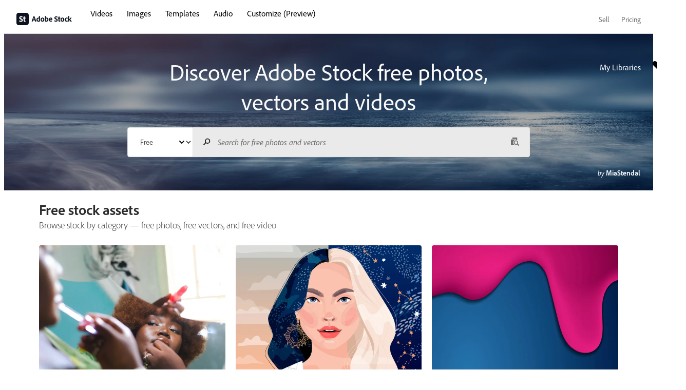

--- FILE ---
content_type: text/html; charset=utf-8
request_url: https://stock.adobe.com/uk/free?clickref=&mv=affiliate&mv2=pz&as_camptype=&as_channel=affiliate&as_source=partnerize&as_campaign=futurepublishing
body_size: 68338
content:
<!doctype html><html lang="en-US"><head><meta name="viewport" content="width=device-width,minimum-scale=1,initial-scale=1,user-scalable=yes"><meta charset="utf-8"/> <title data-rh="true" data-t="page-title">Adobe Stock Free collection: Photos, Vectors, Videos | Adobe Stock</title>  <meta data-rh="true" data-t="page-description" content="Stunning, diverse collection of free Adobe Stock photos, vectors and videos. Free to download, cleared for commercial-use, royalty-free, no credit card required." name="description"/><meta data-rh="true" data-t="page-google-site-verification" content="cBTQhcCbi56Nwp-xo4t2pv5zynDDlrA79FUuR6NjPwc" name="google-site-verification"/><meta data-rh="true" data-t="standard-google-site-verification" content="wo7v-YxLkaMfBaeNxZs7_5Q6gAm5UIvCY-okSUqqfaU" name="google-site-verification"/><meta data-rh="true" data-t="page-format-detection" content="telephone=no" name="format-detection"/><meta data-rh="true" http-equiv="Content-Type" content="text/html;charset=UTF-8" data-t="page-content-type"/><meta data-rh="true" property="og:description" content="Stunning, diverse collection of free Adobe Stock photos, vectors and videos. Free to download, cleared for commercial-use, royalty-free, no credit card required." data-t="page-og-description"/><meta data-rh="true" property="og:url" content="https://stock.adobe.com/free" data-t="page-og-url"/><meta data-rh="true" property="og:title" content="Adobe Stock Free collection: Photos, Vectors, Videos | Adobe Stock" data-t="page-og-title"/><meta data-rh="true" property="og:image" content="https://stock.adobe.com/v1/pics/all/default/stock_logo_2020.png" data-t="page-og-image"/><meta data-rh="true" property="og:site_name" content="Adobe Stock" data-t="page-og-site-name"/><meta data-rh="true" property="og:type" content="website" data-t="page-og-type"/>  <link data-rh="true" data-t="typekit-preconnect-p" href="https://p.typekit.net" rel="preconnect"/><link data-rh="true" data-t="typekit-preconnect-use" href="https://use.typekit.net" rel="preconnect"/><link data-rh="true" href="https://stock.adobe.com/br/free" hreflang="pt-br" rel="alternate" data-t="alternate-link-tag-pt-br"/><link data-rh="true" href="https://stock.adobe.com/cz/free" hreflang="cs-cz" rel="alternate" data-t="alternate-link-tag-cs-cz"/><link data-rh="true" href="https://stock.adobe.com/de/free" hreflang="de-de" rel="alternate" data-t="alternate-link-tag-de-de"/><link data-rh="true" href="https://stock.adobe.com/dk/free" hreflang="da-dk" rel="alternate" data-t="alternate-link-tag-da-dk"/><link data-rh="true" href="https://stock.adobe.com/es/free" hreflang="es-es" rel="alternate" data-t="alternate-link-tag-es-es"/><link data-rh="true" href="https://stock.adobe.com/fr/free" hreflang="fr-fr" rel="alternate" data-t="alternate-link-tag-fr-fr"/><link data-rh="true" href="https://stock.adobe.com/it/free" hreflang="it-it" rel="alternate" data-t="alternate-link-tag-it-it"/><link data-rh="true" href="https://stock.adobe.com/jp/free" hreflang="ja-jp" rel="alternate" data-t="alternate-link-tag-ja-jp"/><link data-rh="true" href="https://stock.adobe.com/kr/free" hreflang="ko-kr" rel="alternate" data-t="alternate-link-tag-ko-kr"/><link data-rh="true" href="https://stock.adobe.com/nl/free" hreflang="nl-nl" rel="alternate" data-t="alternate-link-tag-nl-nl"/><link data-rh="true" href="https://stock.adobe.com/no/free" hreflang="nb-no" rel="alternate" data-t="alternate-link-tag-nb-no"/><link data-rh="true" href="https://stock.adobe.com/pl/free" hreflang="pl-pl" rel="alternate" data-t="alternate-link-tag-pl-pl"/><link data-rh="true" href="https://stock.adobe.com/pt/free" hreflang="pt-pt" rel="alternate" data-t="alternate-link-tag-pt-pt"/><link data-rh="true" href="https://stock.adobe.com/ru/free" hreflang="ru-ru" rel="alternate" data-t="alternate-link-tag-ru-ru"/><link data-rh="true" href="https://stock.adobe.com/se/free" hreflang="sv-se" rel="alternate" data-t="alternate-link-tag-sv-se"/><link data-rh="true" href="https://stock.adobe.com/th/free" hreflang="th-th" rel="alternate" data-t="alternate-link-tag-th-th"/><link data-rh="true" href="https://stock.adobe.com/tw/free" hreflang="zh-tw" rel="alternate" data-t="alternate-link-tag-zh-tw"/><link data-rh="true" href="https://stock.adobe.com/ua/free" hreflang="uk-ua" rel="alternate" data-t="alternate-link-tag-uk-ua"/><link data-rh="true" href="https://stock.adobe.com/free" hreflang="x-default" rel="alternate" data-t="alternate-link-tag-x-default"/><link data-rh="true" href="https://stock.adobe.com/uk/free" rel="canonical" data-t="page-canonical-url"/> <script nonce="CQa4mtEfmMQuhY+sGeMvtQ==">if (window.location.hash.indexOf('access_token') !== -1) {
      window.location.hash = window.location.hash.replace(/access_token[^&]*&?/, '');
    }</script> 
      <script nonce='CQa4mtEfmMQuhY+sGeMvtQ=='>
        window.ddjskey = '444CF1A5D883126219A5CD03952C24';
        window.ddoptions = {"endpoint":"https://dd.astockcdn.net/js/","ajaxListenerPath":["/Ajax/"]};
      </script>
      <script nonce='CQa4mtEfmMQuhY+sGeMvtQ==' src='https://slp-statics.astockcdn.net/static_assets/production/datadome/tags.js' async></script>
      <script nonce="CQa4mtEfmMQuhY+sGeMvtQ==" type='text/javascript'>window.NREUM||(NREUM={});NREUM.info = {"agent":"","beacon":"bam.nr-data.net","errorBeacon":"bam.nr-data.net","licenseKey":"22b47b558b","applicationID":"219577136","agentToken":null,"applicationTime":112.610479,"transactionName":"MVNSYUYAWkJQABELWAgZdU1EE1FCQgkWTXAjYh8a","queueTime":0,"ttGuid":"ecfa7ddcd45d362f"}; (window.NREUM||(NREUM={})).init={privacy:{cookies_enabled:true},ajax:{deny_list:["bam.nr-data.net"]},session_trace:{sampling_rate:10.0,mode:"FIXED_RATE",enabled:true,error_sampling_rate:100.0},feature_flags:["soft_nav"],performance:{capture_marks:false,capture_detail:false,capture_measures:true},browser_consent_mode:{enabled:false}};(window.NREUM||(NREUM={})).loader_config={xpid:"XQUBUlRRGwEBXVRVAAAEUA==",licenseKey:"22b47b558b",applicationID:"219577136",browserID:"234149336"};;/*! For license information please see nr-loader-spa-1.308.0.min.js.LICENSE.txt */
(()=>{var e,t,r={384:(e,t,r)=>{"use strict";r.d(t,{NT:()=>a,US:()=>u,Zm:()=>o,bQ:()=>d,dV:()=>c,pV:()=>l});var n=r(6154),i=r(1863),s=r(1910);const a={beacon:"bam.nr-data.net",errorBeacon:"bam.nr-data.net"};function o(){return n.gm.NREUM||(n.gm.NREUM={}),void 0===n.gm.newrelic&&(n.gm.newrelic=n.gm.NREUM),n.gm.NREUM}function c(){let e=o();return e.o||(e.o={ST:n.gm.setTimeout,SI:n.gm.setImmediate||n.gm.setInterval,CT:n.gm.clearTimeout,XHR:n.gm.XMLHttpRequest,REQ:n.gm.Request,EV:n.gm.Event,PR:n.gm.Promise,MO:n.gm.MutationObserver,FETCH:n.gm.fetch,WS:n.gm.WebSocket},(0,s.i)(...Object.values(e.o))),e}function d(e,t){let r=o();r.initializedAgents??={},t.initializedAt={ms:(0,i.t)(),date:new Date},r.initializedAgents[e]=t}function u(e,t){o()[e]=t}function l(){return function(){let e=o();const t=e.info||{};e.info={beacon:a.beacon,errorBeacon:a.errorBeacon,...t}}(),function(){let e=o();const t=e.init||{};e.init={...t}}(),c(),function(){let e=o();const t=e.loader_config||{};e.loader_config={...t}}(),o()}},782:(e,t,r)=>{"use strict";r.d(t,{T:()=>n});const n=r(860).K7.pageViewTiming},860:(e,t,r)=>{"use strict";r.d(t,{$J:()=>u,K7:()=>c,P3:()=>d,XX:()=>i,Yy:()=>o,df:()=>s,qY:()=>n,v4:()=>a});const n="events",i="jserrors",s="browser/blobs",a="rum",o="browser/logs",c={ajax:"ajax",genericEvents:"generic_events",jserrors:i,logging:"logging",metrics:"metrics",pageAction:"page_action",pageViewEvent:"page_view_event",pageViewTiming:"page_view_timing",sessionReplay:"session_replay",sessionTrace:"session_trace",softNav:"soft_navigations",spa:"spa"},d={[c.pageViewEvent]:1,[c.pageViewTiming]:2,[c.metrics]:3,[c.jserrors]:4,[c.spa]:5,[c.ajax]:6,[c.sessionTrace]:7,[c.softNav]:8,[c.sessionReplay]:9,[c.logging]:10,[c.genericEvents]:11},u={[c.pageViewEvent]:a,[c.pageViewTiming]:n,[c.ajax]:n,[c.spa]:n,[c.softNav]:n,[c.metrics]:i,[c.jserrors]:i,[c.sessionTrace]:s,[c.sessionReplay]:s,[c.logging]:o,[c.genericEvents]:"ins"}},944:(e,t,r)=>{"use strict";r.d(t,{R:()=>i});var n=r(3241);function i(e,t){"function"==typeof console.debug&&(console.debug("New Relic Warning: https://github.com/newrelic/newrelic-browser-agent/blob/main/docs/warning-codes.md#".concat(e),t),(0,n.W)({agentIdentifier:null,drained:null,type:"data",name:"warn",feature:"warn",data:{code:e,secondary:t}}))}},993:(e,t,r)=>{"use strict";r.d(t,{A$:()=>s,ET:()=>a,TZ:()=>o,p_:()=>i});var n=r(860);const i={ERROR:"ERROR",WARN:"WARN",INFO:"INFO",DEBUG:"DEBUG",TRACE:"TRACE"},s={OFF:0,ERROR:1,WARN:2,INFO:3,DEBUG:4,TRACE:5},a="log",o=n.K7.logging},1541:(e,t,r)=>{"use strict";r.d(t,{U:()=>i,f:()=>n});const n={MFE:"MFE",BA:"BA"};function i(e,t){if(2!==t?.harvestEndpointVersion)return{};const r=t.agentRef.runtime.appMetadata.agents[0].entityGuid;return e?{"source.id":e.id,"source.name":e.name,"source.type":e.type,"parent.id":e.parent?.id||r,"parent.type":e.parent?.type||n.BA}:{"entity.guid":r,appId:t.agentRef.info.applicationID}}},1687:(e,t,r)=>{"use strict";r.d(t,{Ak:()=>d,Ze:()=>h,x3:()=>u});var n=r(3241),i=r(7836),s=r(3606),a=r(860),o=r(2646);const c={};function d(e,t){const r={staged:!1,priority:a.P3[t]||0};l(e),c[e].get(t)||c[e].set(t,r)}function u(e,t){e&&c[e]&&(c[e].get(t)&&c[e].delete(t),p(e,t,!1),c[e].size&&f(e))}function l(e){if(!e)throw new Error("agentIdentifier required");c[e]||(c[e]=new Map)}function h(e="",t="feature",r=!1){if(l(e),!e||!c[e].get(t)||r)return p(e,t);c[e].get(t).staged=!0,f(e)}function f(e){const t=Array.from(c[e]);t.every(([e,t])=>t.staged)&&(t.sort((e,t)=>e[1].priority-t[1].priority),t.forEach(([t])=>{c[e].delete(t),p(e,t)}))}function p(e,t,r=!0){const a=e?i.ee.get(e):i.ee,c=s.i.handlers;if(!a.aborted&&a.backlog&&c){if((0,n.W)({agentIdentifier:e,type:"lifecycle",name:"drain",feature:t}),r){const e=a.backlog[t],r=c[t];if(r){for(let t=0;e&&t<e.length;++t)g(e[t],r);Object.entries(r).forEach(([e,t])=>{Object.values(t||{}).forEach(t=>{t[0]?.on&&t[0]?.context()instanceof o.y&&t[0].on(e,t[1])})})}}a.isolatedBacklog||delete c[t],a.backlog[t]=null,a.emit("drain-"+t,[])}}function g(e,t){var r=e[1];Object.values(t[r]||{}).forEach(t=>{var r=e[0];if(t[0]===r){var n=t[1],i=e[3],s=e[2];n.apply(i,s)}})}},1738:(e,t,r)=>{"use strict";r.d(t,{U:()=>f,Y:()=>h});var n=r(3241),i=r(9908),s=r(1863),a=r(944),o=r(5701),c=r(3969),d=r(8362),u=r(860),l=r(4261);function h(e,t,r,s){const h=s||r;!h||h[e]&&h[e]!==d.d.prototype[e]||(h[e]=function(){(0,i.p)(c.xV,["API/"+e+"/called"],void 0,u.K7.metrics,r.ee),(0,n.W)({agentIdentifier:r.agentIdentifier,drained:!!o.B?.[r.agentIdentifier],type:"data",name:"api",feature:l.Pl+e,data:{}});try{return t.apply(this,arguments)}catch(e){(0,a.R)(23,e)}})}function f(e,t,r,n,a){const o=e.info;null===r?delete o.jsAttributes[t]:o.jsAttributes[t]=r,(a||null===r)&&(0,i.p)(l.Pl+n,[(0,s.t)(),t,r],void 0,"session",e.ee)}},1741:(e,t,r)=>{"use strict";r.d(t,{W:()=>s});var n=r(944),i=r(4261);class s{#e(e,...t){if(this[e]!==s.prototype[e])return this[e](...t);(0,n.R)(35,e)}addPageAction(e,t){return this.#e(i.hG,e,t)}register(e){return this.#e(i.eY,e)}recordCustomEvent(e,t){return this.#e(i.fF,e,t)}setPageViewName(e,t){return this.#e(i.Fw,e,t)}setCustomAttribute(e,t,r){return this.#e(i.cD,e,t,r)}noticeError(e,t){return this.#e(i.o5,e,t)}setUserId(e,t=!1){return this.#e(i.Dl,e,t)}setApplicationVersion(e){return this.#e(i.nb,e)}setErrorHandler(e){return this.#e(i.bt,e)}addRelease(e,t){return this.#e(i.k6,e,t)}log(e,t){return this.#e(i.$9,e,t)}start(){return this.#e(i.d3)}finished(e){return this.#e(i.BL,e)}recordReplay(){return this.#e(i.CH)}pauseReplay(){return this.#e(i.Tb)}addToTrace(e){return this.#e(i.U2,e)}setCurrentRouteName(e){return this.#e(i.PA,e)}interaction(e){return this.#e(i.dT,e)}wrapLogger(e,t,r){return this.#e(i.Wb,e,t,r)}measure(e,t){return this.#e(i.V1,e,t)}consent(e){return this.#e(i.Pv,e)}}},1863:(e,t,r)=>{"use strict";function n(){return Math.floor(performance.now())}r.d(t,{t:()=>n})},1910:(e,t,r)=>{"use strict";r.d(t,{i:()=>s});var n=r(944);const i=new Map;function s(...e){return e.every(e=>{if(i.has(e))return i.get(e);const t="function"==typeof e?e.toString():"",r=t.includes("[native code]"),s=t.includes("nrWrapper");return r||s||(0,n.R)(64,e?.name||t),i.set(e,r),r})}},2555:(e,t,r)=>{"use strict";r.d(t,{D:()=>o,f:()=>a});var n=r(384),i=r(8122);const s={beacon:n.NT.beacon,errorBeacon:n.NT.errorBeacon,licenseKey:void 0,applicationID:void 0,sa:void 0,queueTime:void 0,applicationTime:void 0,ttGuid:void 0,user:void 0,account:void 0,product:void 0,extra:void 0,jsAttributes:{},userAttributes:void 0,atts:void 0,transactionName:void 0,tNamePlain:void 0};function a(e){try{return!!e.licenseKey&&!!e.errorBeacon&&!!e.applicationID}catch(e){return!1}}const o=e=>(0,i.a)(e,s)},2614:(e,t,r)=>{"use strict";r.d(t,{BB:()=>a,H3:()=>n,g:()=>d,iL:()=>c,tS:()=>o,uh:()=>i,wk:()=>s});const n="NRBA",i="SESSION",s=144e5,a=18e5,o={STARTED:"session-started",PAUSE:"session-pause",RESET:"session-reset",RESUME:"session-resume",UPDATE:"session-update"},c={SAME_TAB:"same-tab",CROSS_TAB:"cross-tab"},d={OFF:0,FULL:1,ERROR:2}},2646:(e,t,r)=>{"use strict";r.d(t,{y:()=>n});class n{constructor(e){this.contextId=e}}},2843:(e,t,r)=>{"use strict";r.d(t,{G:()=>s,u:()=>i});var n=r(3878);function i(e,t=!1,r,i){(0,n.DD)("visibilitychange",function(){if(t)return void("hidden"===document.visibilityState&&e());e(document.visibilityState)},r,i)}function s(e,t,r){(0,n.sp)("pagehide",e,t,r)}},3241:(e,t,r)=>{"use strict";r.d(t,{W:()=>s});var n=r(6154);const i="newrelic";function s(e={}){try{n.gm.dispatchEvent(new CustomEvent(i,{detail:e}))}catch(e){}}},3304:(e,t,r)=>{"use strict";r.d(t,{A:()=>s});var n=r(7836);const i=()=>{const e=new WeakSet;return(t,r)=>{if("object"==typeof r&&null!==r){if(e.has(r))return;e.add(r)}return r}};function s(e){try{return JSON.stringify(e,i())??""}catch(e){try{n.ee.emit("internal-error",[e])}catch(e){}return""}}},3333:(e,t,r)=>{"use strict";r.d(t,{$v:()=>u,TZ:()=>n,Xh:()=>c,Zp:()=>i,kd:()=>d,mq:()=>o,nf:()=>a,qN:()=>s});const n=r(860).K7.genericEvents,i=["auxclick","click","copy","keydown","paste","scrollend"],s=["focus","blur"],a=4,o=1e3,c=2e3,d=["PageAction","UserAction","BrowserPerformance"],u={RESOURCES:"experimental.resources",REGISTER:"register"}},3434:(e,t,r)=>{"use strict";r.d(t,{Jt:()=>s,YM:()=>d});var n=r(7836),i=r(5607);const s="nr@original:".concat(i.W),a=50;var o=Object.prototype.hasOwnProperty,c=!1;function d(e,t){return e||(e=n.ee),r.inPlace=function(e,t,n,i,s){n||(n="");const a="-"===n.charAt(0);for(let o=0;o<t.length;o++){const c=t[o],d=e[c];l(d)||(e[c]=r(d,a?c+n:n,i,c,s))}},r.flag=s,r;function r(t,r,n,c,d){return l(t)?t:(r||(r=""),nrWrapper[s]=t,function(e,t,r){if(Object.defineProperty&&Object.keys)try{return Object.keys(e).forEach(function(r){Object.defineProperty(t,r,{get:function(){return e[r]},set:function(t){return e[r]=t,t}})}),t}catch(e){u([e],r)}for(var n in e)o.call(e,n)&&(t[n]=e[n])}(t,nrWrapper,e),nrWrapper);function nrWrapper(){var s,o,l,h;let f;try{o=this,s=[...arguments],l="function"==typeof n?n(s,o):n||{}}catch(t){u([t,"",[s,o,c],l],e)}i(r+"start",[s,o,c],l,d);const p=performance.now();let g;try{return h=t.apply(o,s),g=performance.now(),h}catch(e){throw g=performance.now(),i(r+"err",[s,o,e],l,d),f=e,f}finally{const e=g-p,t={start:p,end:g,duration:e,isLongTask:e>=a,methodName:c,thrownError:f};t.isLongTask&&i("long-task",[t,o],l,d),i(r+"end",[s,o,h],l,d)}}}function i(r,n,i,s){if(!c||t){var a=c;c=!0;try{e.emit(r,n,i,t,s)}catch(t){u([t,r,n,i],e)}c=a}}}function u(e,t){t||(t=n.ee);try{t.emit("internal-error",e)}catch(e){}}function l(e){return!(e&&"function"==typeof e&&e.apply&&!e[s])}},3606:(e,t,r)=>{"use strict";r.d(t,{i:()=>s});var n=r(9908);s.on=a;var i=s.handlers={};function s(e,t,r,s){a(s||n.d,i,e,t,r)}function a(e,t,r,i,s){s||(s="feature"),e||(e=n.d);var a=t[s]=t[s]||{};(a[r]=a[r]||[]).push([e,i])}},3738:(e,t,r)=>{"use strict";r.d(t,{He:()=>i,Kp:()=>o,Lc:()=>d,Rz:()=>u,TZ:()=>n,bD:()=>s,d3:()=>a,jx:()=>l,sl:()=>h,uP:()=>c});const n=r(860).K7.sessionTrace,i="bstResource",s="resource",a="-start",o="-end",c="fn"+a,d="fn"+o,u="pushState",l=1e3,h=3e4},3785:(e,t,r)=>{"use strict";r.d(t,{R:()=>c,b:()=>d});var n=r(9908),i=r(1863),s=r(860),a=r(3969),o=r(993);function c(e,t,r={},c=o.p_.INFO,d=!0,u,l=(0,i.t)()){(0,n.p)(a.xV,["API/logging/".concat(c.toLowerCase(),"/called")],void 0,s.K7.metrics,e),(0,n.p)(o.ET,[l,t,r,c,d,u],void 0,s.K7.logging,e)}function d(e){return"string"==typeof e&&Object.values(o.p_).some(t=>t===e.toUpperCase().trim())}},3878:(e,t,r)=>{"use strict";function n(e,t){return{capture:e,passive:!1,signal:t}}function i(e,t,r=!1,i){window.addEventListener(e,t,n(r,i))}function s(e,t,r=!1,i){document.addEventListener(e,t,n(r,i))}r.d(t,{DD:()=>s,jT:()=>n,sp:()=>i})},3962:(e,t,r)=>{"use strict";r.d(t,{AM:()=>a,O2:()=>l,OV:()=>s,Qu:()=>h,TZ:()=>c,ih:()=>f,pP:()=>o,t1:()=>u,tC:()=>i,wD:()=>d});var n=r(860);const i=["click","keydown","submit"],s="popstate",a="api",o="initialPageLoad",c=n.K7.softNav,d=5e3,u=500,l={INITIAL_PAGE_LOAD:"",ROUTE_CHANGE:1,UNSPECIFIED:2},h={INTERACTION:1,AJAX:2,CUSTOM_END:3,CUSTOM_TRACER:4},f={IP:"in progress",PF:"pending finish",FIN:"finished",CAN:"cancelled"}},3969:(e,t,r)=>{"use strict";r.d(t,{TZ:()=>n,XG:()=>o,rs:()=>i,xV:()=>a,z_:()=>s});const n=r(860).K7.metrics,i="sm",s="cm",a="storeSupportabilityMetrics",o="storeEventMetrics"},4234:(e,t,r)=>{"use strict";r.d(t,{W:()=>s});var n=r(7836),i=r(1687);class s{constructor(e,t){this.agentIdentifier=e,this.ee=n.ee.get(e),this.featureName=t,this.blocked=!1}deregisterDrain(){(0,i.x3)(this.agentIdentifier,this.featureName)}}},4261:(e,t,r)=>{"use strict";r.d(t,{$9:()=>u,BL:()=>c,CH:()=>p,Dl:()=>R,Fw:()=>w,PA:()=>v,Pl:()=>n,Pv:()=>A,Tb:()=>h,U2:()=>a,V1:()=>E,Wb:()=>T,bt:()=>y,cD:()=>b,d3:()=>x,dT:()=>d,eY:()=>g,fF:()=>f,hG:()=>s,hw:()=>i,k6:()=>o,nb:()=>m,o5:()=>l});const n="api-",i=n+"ixn-",s="addPageAction",a="addToTrace",o="addRelease",c="finished",d="interaction",u="log",l="noticeError",h="pauseReplay",f="recordCustomEvent",p="recordReplay",g="register",m="setApplicationVersion",v="setCurrentRouteName",b="setCustomAttribute",y="setErrorHandler",w="setPageViewName",R="setUserId",x="start",T="wrapLogger",E="measure",A="consent"},5205:(e,t,r)=>{"use strict";r.d(t,{j:()=>S});var n=r(384),i=r(1741);var s=r(2555),a=r(3333);const o=e=>{if(!e||"string"!=typeof e)return!1;try{document.createDocumentFragment().querySelector(e)}catch{return!1}return!0};var c=r(2614),d=r(944),u=r(8122);const l="[data-nr-mask]",h=e=>(0,u.a)(e,(()=>{const e={feature_flags:[],experimental:{allow_registered_children:!1,resources:!1},mask_selector:"*",block_selector:"[data-nr-block]",mask_input_options:{color:!1,date:!1,"datetime-local":!1,email:!1,month:!1,number:!1,range:!1,search:!1,tel:!1,text:!1,time:!1,url:!1,week:!1,textarea:!1,select:!1,password:!0}};return{ajax:{deny_list:void 0,block_internal:!0,enabled:!0,autoStart:!0},api:{get allow_registered_children(){return e.feature_flags.includes(a.$v.REGISTER)||e.experimental.allow_registered_children},set allow_registered_children(t){e.experimental.allow_registered_children=t},duplicate_registered_data:!1},browser_consent_mode:{enabled:!1},distributed_tracing:{enabled:void 0,exclude_newrelic_header:void 0,cors_use_newrelic_header:void 0,cors_use_tracecontext_headers:void 0,allowed_origins:void 0},get feature_flags(){return e.feature_flags},set feature_flags(t){e.feature_flags=t},generic_events:{enabled:!0,autoStart:!0},harvest:{interval:30},jserrors:{enabled:!0,autoStart:!0},logging:{enabled:!0,autoStart:!0},metrics:{enabled:!0,autoStart:!0},obfuscate:void 0,page_action:{enabled:!0},page_view_event:{enabled:!0,autoStart:!0},page_view_timing:{enabled:!0,autoStart:!0},performance:{capture_marks:!1,capture_measures:!1,capture_detail:!0,resources:{get enabled(){return e.feature_flags.includes(a.$v.RESOURCES)||e.experimental.resources},set enabled(t){e.experimental.resources=t},asset_types:[],first_party_domains:[],ignore_newrelic:!0}},privacy:{cookies_enabled:!0},proxy:{assets:void 0,beacon:void 0},session:{expiresMs:c.wk,inactiveMs:c.BB},session_replay:{autoStart:!0,enabled:!1,preload:!1,sampling_rate:10,error_sampling_rate:100,collect_fonts:!1,inline_images:!1,fix_stylesheets:!0,mask_all_inputs:!0,get mask_text_selector(){return e.mask_selector},set mask_text_selector(t){o(t)?e.mask_selector="".concat(t,",").concat(l):""===t||null===t?e.mask_selector=l:(0,d.R)(5,t)},get block_class(){return"nr-block"},get ignore_class(){return"nr-ignore"},get mask_text_class(){return"nr-mask"},get block_selector(){return e.block_selector},set block_selector(t){o(t)?e.block_selector+=",".concat(t):""!==t&&(0,d.R)(6,t)},get mask_input_options(){return e.mask_input_options},set mask_input_options(t){t&&"object"==typeof t?e.mask_input_options={...t,password:!0}:(0,d.R)(7,t)}},session_trace:{enabled:!0,autoStart:!0},soft_navigations:{enabled:!0,autoStart:!0},spa:{enabled:!0,autoStart:!0},ssl:void 0,user_actions:{enabled:!0,elementAttributes:["id","className","tagName","type"]}}})());var f=r(6154),p=r(9324);let g=0;const m={buildEnv:p.F3,distMethod:p.Xs,version:p.xv,originTime:f.WN},v={consented:!1},b={appMetadata:{},get consented(){return this.session?.state?.consent||v.consented},set consented(e){v.consented=e},customTransaction:void 0,denyList:void 0,disabled:!1,harvester:void 0,isolatedBacklog:!1,isRecording:!1,loaderType:void 0,maxBytes:3e4,obfuscator:void 0,onerror:void 0,ptid:void 0,releaseIds:{},session:void 0,timeKeeper:void 0,registeredEntities:[],jsAttributesMetadata:{bytes:0},get harvestCount(){return++g}},y=e=>{const t=(0,u.a)(e,b),r=Object.keys(m).reduce((e,t)=>(e[t]={value:m[t],writable:!1,configurable:!0,enumerable:!0},e),{});return Object.defineProperties(t,r)};var w=r(5701);const R=e=>{const t=e.startsWith("http");e+="/",r.p=t?e:"https://"+e};var x=r(7836),T=r(3241);const E={accountID:void 0,trustKey:void 0,agentID:void 0,licenseKey:void 0,applicationID:void 0,xpid:void 0},A=e=>(0,u.a)(e,E),_=new Set;function S(e,t={},r,a){let{init:o,info:c,loader_config:d,runtime:u={},exposed:l=!0}=t;if(!c){const e=(0,n.pV)();o=e.init,c=e.info,d=e.loader_config}e.init=h(o||{}),e.loader_config=A(d||{}),c.jsAttributes??={},f.bv&&(c.jsAttributes.isWorker=!0),e.info=(0,s.D)(c);const p=e.init,g=[c.beacon,c.errorBeacon];_.has(e.agentIdentifier)||(p.proxy.assets&&(R(p.proxy.assets),g.push(p.proxy.assets)),p.proxy.beacon&&g.push(p.proxy.beacon),e.beacons=[...g],function(e){const t=(0,n.pV)();Object.getOwnPropertyNames(i.W.prototype).forEach(r=>{const n=i.W.prototype[r];if("function"!=typeof n||"constructor"===n)return;let s=t[r];e[r]&&!1!==e.exposed&&"micro-agent"!==e.runtime?.loaderType&&(t[r]=(...t)=>{const n=e[r](...t);return s?s(...t):n})})}(e),(0,n.US)("activatedFeatures",w.B)),u.denyList=[...p.ajax.deny_list||[],...p.ajax.block_internal?g:[]],u.ptid=e.agentIdentifier,u.loaderType=r,e.runtime=y(u),_.has(e.agentIdentifier)||(e.ee=x.ee.get(e.agentIdentifier),e.exposed=l,(0,T.W)({agentIdentifier:e.agentIdentifier,drained:!!w.B?.[e.agentIdentifier],type:"lifecycle",name:"initialize",feature:void 0,data:e.config})),_.add(e.agentIdentifier)}},5270:(e,t,r)=>{"use strict";r.d(t,{Aw:()=>a,SR:()=>s,rF:()=>o});var n=r(384),i=r(7767);function s(e){return!!(0,n.dV)().o.MO&&(0,i.V)(e)&&!0===e?.session_trace.enabled}function a(e){return!0===e?.session_replay.preload&&s(e)}function o(e,t){try{if("string"==typeof t?.type){if("password"===t.type.toLowerCase())return"*".repeat(e?.length||0);if(void 0!==t?.dataset?.nrUnmask||t?.classList?.contains("nr-unmask"))return e}}catch(e){}return"string"==typeof e?e.replace(/[\S]/g,"*"):"*".repeat(e?.length||0)}},5289:(e,t,r)=>{"use strict";r.d(t,{GG:()=>a,Qr:()=>c,sB:()=>o});var n=r(3878),i=r(6389);function s(){return"undefined"==typeof document||"complete"===document.readyState}function a(e,t){if(s())return e();const r=(0,i.J)(e),a=setInterval(()=>{s()&&(clearInterval(a),r())},500);(0,n.sp)("load",r,t)}function o(e){if(s())return e();(0,n.DD)("DOMContentLoaded",e)}function c(e){if(s())return e();(0,n.sp)("popstate",e)}},5607:(e,t,r)=>{"use strict";r.d(t,{W:()=>n});const n=(0,r(9566).bz)()},5701:(e,t,r)=>{"use strict";r.d(t,{B:()=>s,t:()=>a});var n=r(3241);const i=new Set,s={};function a(e,t){const r=t.agentIdentifier;s[r]??={},e&&"object"==typeof e&&(i.has(r)||(t.ee.emit("rumresp",[e]),s[r]=e,i.add(r),(0,n.W)({agentIdentifier:r,loaded:!0,drained:!0,type:"lifecycle",name:"load",feature:void 0,data:e})))}},6154:(e,t,r)=>{"use strict";r.d(t,{OF:()=>d,RI:()=>i,WN:()=>h,bv:()=>s,eN:()=>f,gm:()=>a,lR:()=>l,m:()=>c,mw:()=>o,sb:()=>u});var n=r(1863);const i="undefined"!=typeof window&&!!window.document,s="undefined"!=typeof WorkerGlobalScope&&("undefined"!=typeof self&&self instanceof WorkerGlobalScope&&self.navigator instanceof WorkerNavigator||"undefined"!=typeof globalThis&&globalThis instanceof WorkerGlobalScope&&globalThis.navigator instanceof WorkerNavigator),a=i?window:"undefined"!=typeof WorkerGlobalScope&&("undefined"!=typeof self&&self instanceof WorkerGlobalScope&&self||"undefined"!=typeof globalThis&&globalThis instanceof WorkerGlobalScope&&globalThis),o=Boolean("hidden"===a?.document?.visibilityState),c=""+a?.location,d=/iPad|iPhone|iPod/.test(a.navigator?.userAgent),u=d&&"undefined"==typeof SharedWorker,l=(()=>{const e=a.navigator?.userAgent?.match(/Firefox[/\s](\d+\.\d+)/);return Array.isArray(e)&&e.length>=2?+e[1]:0})(),h=Date.now()-(0,n.t)(),f=()=>"undefined"!=typeof PerformanceNavigationTiming&&a?.performance?.getEntriesByType("navigation")?.[0]?.responseStart},6344:(e,t,r)=>{"use strict";r.d(t,{BB:()=>u,Qb:()=>l,TZ:()=>i,Ug:()=>a,Vh:()=>s,_s:()=>o,bc:()=>d,yP:()=>c});var n=r(2614);const i=r(860).K7.sessionReplay,s="errorDuringReplay",a=.12,o={DomContentLoaded:0,Load:1,FullSnapshot:2,IncrementalSnapshot:3,Meta:4,Custom:5},c={[n.g.ERROR]:15e3,[n.g.FULL]:3e5,[n.g.OFF]:0},d={RESET:{message:"Session was reset",sm:"Reset"},IMPORT:{message:"Recorder failed to import",sm:"Import"},TOO_MANY:{message:"429: Too Many Requests",sm:"Too-Many"},TOO_BIG:{message:"Payload was too large",sm:"Too-Big"},CROSS_TAB:{message:"Session Entity was set to OFF on another tab",sm:"Cross-Tab"},ENTITLEMENTS:{message:"Session Replay is not allowed and will not be started",sm:"Entitlement"}},u=5e3,l={API:"api",RESUME:"resume",SWITCH_TO_FULL:"switchToFull",INITIALIZE:"initialize",PRELOAD:"preload"}},6389:(e,t,r)=>{"use strict";function n(e,t=500,r={}){const n=r?.leading||!1;let i;return(...r)=>{n&&void 0===i&&(e.apply(this,r),i=setTimeout(()=>{i=clearTimeout(i)},t)),n||(clearTimeout(i),i=setTimeout(()=>{e.apply(this,r)},t))}}function i(e){let t=!1;return(...r)=>{t||(t=!0,e.apply(this,r))}}r.d(t,{J:()=>i,s:()=>n})},6630:(e,t,r)=>{"use strict";r.d(t,{T:()=>n});const n=r(860).K7.pageViewEvent},6774:(e,t,r)=>{"use strict";r.d(t,{T:()=>n});const n=r(860).K7.jserrors},7295:(e,t,r)=>{"use strict";r.d(t,{Xv:()=>a,gX:()=>i,iW:()=>s});var n=[];function i(e){if(!e||s(e))return!1;if(0===n.length)return!0;if("*"===n[0].hostname)return!1;for(var t=0;t<n.length;t++){var r=n[t];if(r.hostname.test(e.hostname)&&r.pathname.test(e.pathname))return!1}return!0}function s(e){return void 0===e.hostname}function a(e){if(n=[],e&&e.length)for(var t=0;t<e.length;t++){let r=e[t];if(!r)continue;if("*"===r)return void(n=[{hostname:"*"}]);0===r.indexOf("http://")?r=r.substring(7):0===r.indexOf("https://")&&(r=r.substring(8));const i=r.indexOf("/");let s,a;i>0?(s=r.substring(0,i),a=r.substring(i)):(s=r,a="*");let[c]=s.split(":");n.push({hostname:o(c),pathname:o(a,!0)})}}function o(e,t=!1){const r=e.replace(/[.+?^${}()|[\]\\]/g,e=>"\\"+e).replace(/\*/g,".*?");return new RegExp((t?"^":"")+r+"$")}},7485:(e,t,r)=>{"use strict";r.d(t,{D:()=>i});var n=r(6154);function i(e){if(0===(e||"").indexOf("data:"))return{protocol:"data"};try{const t=new URL(e,location.href),r={port:t.port,hostname:t.hostname,pathname:t.pathname,search:t.search,protocol:t.protocol.slice(0,t.protocol.indexOf(":")),sameOrigin:t.protocol===n.gm?.location?.protocol&&t.host===n.gm?.location?.host};return r.port&&""!==r.port||("http:"===t.protocol&&(r.port="80"),"https:"===t.protocol&&(r.port="443")),r.pathname&&""!==r.pathname?r.pathname.startsWith("/")||(r.pathname="/".concat(r.pathname)):r.pathname="/",r}catch(e){return{}}}},7699:(e,t,r)=>{"use strict";r.d(t,{It:()=>s,KC:()=>o,No:()=>i,qh:()=>a});var n=r(860);const i=16e3,s=1e6,a="SESSION_ERROR",o={[n.K7.logging]:!0,[n.K7.genericEvents]:!1,[n.K7.jserrors]:!1,[n.K7.ajax]:!1}},7767:(e,t,r)=>{"use strict";r.d(t,{V:()=>i});var n=r(6154);const i=e=>n.RI&&!0===e?.privacy.cookies_enabled},7836:(e,t,r)=>{"use strict";r.d(t,{P:()=>o,ee:()=>c});var n=r(384),i=r(8990),s=r(2646),a=r(5607);const o="nr@context:".concat(a.W),c=function e(t,r){var n={},a={},u={},l=!1;try{l=16===r.length&&d.initializedAgents?.[r]?.runtime.isolatedBacklog}catch(e){}var h={on:p,addEventListener:p,removeEventListener:function(e,t){var r=n[e];if(!r)return;for(var i=0;i<r.length;i++)r[i]===t&&r.splice(i,1)},emit:function(e,r,n,i,s){!1!==s&&(s=!0);if(c.aborted&&!i)return;t&&s&&t.emit(e,r,n);var o=f(n);g(e).forEach(e=>{e.apply(o,r)});var d=v()[a[e]];d&&d.push([h,e,r,o]);return o},get:m,listeners:g,context:f,buffer:function(e,t){const r=v();if(t=t||"feature",h.aborted)return;Object.entries(e||{}).forEach(([e,n])=>{a[n]=t,t in r||(r[t]=[])})},abort:function(){h._aborted=!0,Object.keys(h.backlog).forEach(e=>{delete h.backlog[e]})},isBuffering:function(e){return!!v()[a[e]]},debugId:r,backlog:l?{}:t&&"object"==typeof t.backlog?t.backlog:{},isolatedBacklog:l};return Object.defineProperty(h,"aborted",{get:()=>{let e=h._aborted||!1;return e||(t&&(e=t.aborted),e)}}),h;function f(e){return e&&e instanceof s.y?e:e?(0,i.I)(e,o,()=>new s.y(o)):new s.y(o)}function p(e,t){n[e]=g(e).concat(t)}function g(e){return n[e]||[]}function m(t){return u[t]=u[t]||e(h,t)}function v(){return h.backlog}}(void 0,"globalEE"),d=(0,n.Zm)();d.ee||(d.ee=c)},8122:(e,t,r)=>{"use strict";r.d(t,{a:()=>i});var n=r(944);function i(e,t){try{if(!e||"object"!=typeof e)return(0,n.R)(3);if(!t||"object"!=typeof t)return(0,n.R)(4);const r=Object.create(Object.getPrototypeOf(t),Object.getOwnPropertyDescriptors(t)),s=0===Object.keys(r).length?e:r;for(let a in s)if(void 0!==e[a])try{if(null===e[a]){r[a]=null;continue}Array.isArray(e[a])&&Array.isArray(t[a])?r[a]=Array.from(new Set([...e[a],...t[a]])):"object"==typeof e[a]&&"object"==typeof t[a]?r[a]=i(e[a],t[a]):r[a]=e[a]}catch(e){r[a]||(0,n.R)(1,e)}return r}catch(e){(0,n.R)(2,e)}}},8139:(e,t,r)=>{"use strict";r.d(t,{u:()=>h});var n=r(7836),i=r(3434),s=r(8990),a=r(6154);const o={},c=a.gm.XMLHttpRequest,d="addEventListener",u="removeEventListener",l="nr@wrapped:".concat(n.P);function h(e){var t=function(e){return(e||n.ee).get("events")}(e);if(o[t.debugId]++)return t;o[t.debugId]=1;var r=(0,i.YM)(t,!0);function h(e){r.inPlace(e,[d,u],"-",p)}function p(e,t){return e[1]}return"getPrototypeOf"in Object&&(a.RI&&f(document,h),c&&f(c.prototype,h),f(a.gm,h)),t.on(d+"-start",function(e,t){var n=e[1];if(null!==n&&("function"==typeof n||"object"==typeof n)&&"newrelic"!==e[0]){var i=(0,s.I)(n,l,function(){var e={object:function(){if("function"!=typeof n.handleEvent)return;return n.handleEvent.apply(n,arguments)},function:n}[typeof n];return e?r(e,"fn-",null,e.name||"anonymous"):n});this.wrapped=e[1]=i}}),t.on(u+"-start",function(e){e[1]=this.wrapped||e[1]}),t}function f(e,t,...r){let n=e;for(;"object"==typeof n&&!Object.prototype.hasOwnProperty.call(n,d);)n=Object.getPrototypeOf(n);n&&t(n,...r)}},8362:(e,t,r)=>{"use strict";r.d(t,{d:()=>s});var n=r(9566),i=r(1741);class s extends i.W{agentIdentifier=(0,n.LA)(16)}},8374:(e,t,r)=>{r.nc=(()=>{try{return document?.currentScript?.nonce}catch(e){}return""})()},8990:(e,t,r)=>{"use strict";r.d(t,{I:()=>i});var n=Object.prototype.hasOwnProperty;function i(e,t,r){if(n.call(e,t))return e[t];var i=r();if(Object.defineProperty&&Object.keys)try{return Object.defineProperty(e,t,{value:i,writable:!0,enumerable:!1}),i}catch(e){}return e[t]=i,i}},9119:(e,t,r)=>{"use strict";r.d(t,{L:()=>s});var n=/([^?#]*)[^#]*(#[^?]*|$).*/,i=/([^?#]*)().*/;function s(e,t){return e?e.replace(t?n:i,"$1$2"):e}},9300:(e,t,r)=>{"use strict";r.d(t,{T:()=>n});const n=r(860).K7.ajax},9324:(e,t,r)=>{"use strict";r.d(t,{AJ:()=>a,F3:()=>i,Xs:()=>s,Yq:()=>o,xv:()=>n});const n="1.308.0",i="PROD",s="CDN",a="@newrelic/rrweb",o="1.0.1"},9566:(e,t,r)=>{"use strict";r.d(t,{LA:()=>o,ZF:()=>c,bz:()=>a,el:()=>d});var n=r(6154);const i="xxxxxxxx-xxxx-4xxx-yxxx-xxxxxxxxxxxx";function s(e,t){return e?15&e[t]:16*Math.random()|0}function a(){const e=n.gm?.crypto||n.gm?.msCrypto;let t,r=0;return e&&e.getRandomValues&&(t=e.getRandomValues(new Uint8Array(30))),i.split("").map(e=>"x"===e?s(t,r++).toString(16):"y"===e?(3&s()|8).toString(16):e).join("")}function o(e){const t=n.gm?.crypto||n.gm?.msCrypto;let r,i=0;t&&t.getRandomValues&&(r=t.getRandomValues(new Uint8Array(e)));const a=[];for(var o=0;o<e;o++)a.push(s(r,i++).toString(16));return a.join("")}function c(){return o(16)}function d(){return o(32)}},9908:(e,t,r)=>{"use strict";r.d(t,{d:()=>n,p:()=>i});var n=r(7836).ee.get("handle");function i(e,t,r,i,s){s?(s.buffer([e],i),s.emit(e,t,r)):(n.buffer([e],i),n.emit(e,t,r))}}},n={};function i(e){var t=n[e];if(void 0!==t)return t.exports;var s=n[e]={exports:{}};return r[e](s,s.exports,i),s.exports}i.m=r,i.d=(e,t)=>{for(var r in t)i.o(t,r)&&!i.o(e,r)&&Object.defineProperty(e,r,{enumerable:!0,get:t[r]})},i.f={},i.e=e=>Promise.all(Object.keys(i.f).reduce((t,r)=>(i.f[r](e,t),t),[])),i.u=e=>({212:"nr-spa-compressor",249:"nr-spa-recorder",478:"nr-spa"}[e]+"-1.308.0.min.js"),i.o=(e,t)=>Object.prototype.hasOwnProperty.call(e,t),e={},t="NRBA-1.308.0.PROD:",i.l=(r,n,s,a)=>{if(e[r])e[r].push(n);else{var o,c;if(void 0!==s)for(var d=document.getElementsByTagName("script"),u=0;u<d.length;u++){var l=d[u];if(l.getAttribute("src")==r||l.getAttribute("data-webpack")==t+s){o=l;break}}if(!o){c=!0;var h={478:"sha512-RSfSVnmHk59T/uIPbdSE0LPeqcEdF4/+XhfJdBuccH5rYMOEZDhFdtnh6X6nJk7hGpzHd9Ujhsy7lZEz/ORYCQ==",249:"sha512-ehJXhmntm85NSqW4MkhfQqmeKFulra3klDyY0OPDUE+sQ3GokHlPh1pmAzuNy//3j4ac6lzIbmXLvGQBMYmrkg==",212:"sha512-B9h4CR46ndKRgMBcK+j67uSR2RCnJfGefU+A7FrgR/k42ovXy5x/MAVFiSvFxuVeEk/pNLgvYGMp1cBSK/G6Fg=="};(o=document.createElement("script")).charset="utf-8",i.nc&&o.setAttribute("nonce",i.nc),o.setAttribute("data-webpack",t+s),o.src=r,0!==o.src.indexOf(window.location.origin+"/")&&(o.crossOrigin="anonymous"),h[a]&&(o.integrity=h[a])}e[r]=[n];var f=(t,n)=>{o.onerror=o.onload=null,clearTimeout(p);var i=e[r];if(delete e[r],o.parentNode&&o.parentNode.removeChild(o),i&&i.forEach(e=>e(n)),t)return t(n)},p=setTimeout(f.bind(null,void 0,{type:"timeout",target:o}),12e4);o.onerror=f.bind(null,o.onerror),o.onload=f.bind(null,o.onload),c&&document.head.appendChild(o)}},i.r=e=>{"undefined"!=typeof Symbol&&Symbol.toStringTag&&Object.defineProperty(e,Symbol.toStringTag,{value:"Module"}),Object.defineProperty(e,"__esModule",{value:!0})},i.p="https://js-agent.newrelic.com/",(()=>{var e={38:0,788:0};i.f.j=(t,r)=>{var n=i.o(e,t)?e[t]:void 0;if(0!==n)if(n)r.push(n[2]);else{var s=new Promise((r,i)=>n=e[t]=[r,i]);r.push(n[2]=s);var a=i.p+i.u(t),o=new Error;i.l(a,r=>{if(i.o(e,t)&&(0!==(n=e[t])&&(e[t]=void 0),n)){var s=r&&("load"===r.type?"missing":r.type),a=r&&r.target&&r.target.src;o.message="Loading chunk "+t+" failed: ("+s+": "+a+")",o.name="ChunkLoadError",o.type=s,o.request=a,n[1](o)}},"chunk-"+t,t)}};var t=(t,r)=>{var n,s,[a,o,c]=r,d=0;if(a.some(t=>0!==e[t])){for(n in o)i.o(o,n)&&(i.m[n]=o[n]);if(c)c(i)}for(t&&t(r);d<a.length;d++)s=a[d],i.o(e,s)&&e[s]&&e[s][0](),e[s]=0},r=self["webpackChunk:NRBA-1.308.0.PROD"]=self["webpackChunk:NRBA-1.308.0.PROD"]||[];r.forEach(t.bind(null,0)),r.push=t.bind(null,r.push.bind(r))})(),(()=>{"use strict";i(8374);var e=i(8362),t=i(860);const r=Object.values(t.K7);var n=i(5205);var s=i(9908),a=i(1863),o=i(4261),c=i(1738);var d=i(1687),u=i(4234),l=i(5289),h=i(6154),f=i(944),p=i(5270),g=i(7767),m=i(6389),v=i(7699);class b extends u.W{constructor(e,t){super(e.agentIdentifier,t),this.agentRef=e,this.abortHandler=void 0,this.featAggregate=void 0,this.loadedSuccessfully=void 0,this.onAggregateImported=new Promise(e=>{this.loadedSuccessfully=e}),this.deferred=Promise.resolve(),!1===e.init[this.featureName].autoStart?this.deferred=new Promise((t,r)=>{this.ee.on("manual-start-all",(0,m.J)(()=>{(0,d.Ak)(e.agentIdentifier,this.featureName),t()}))}):(0,d.Ak)(e.agentIdentifier,t)}importAggregator(e,t,r={}){if(this.featAggregate)return;const n=async()=>{let n;await this.deferred;try{if((0,g.V)(e.init)){const{setupAgentSession:t}=await i.e(478).then(i.bind(i,8766));n=t(e)}}catch(e){(0,f.R)(20,e),this.ee.emit("internal-error",[e]),(0,s.p)(v.qh,[e],void 0,this.featureName,this.ee)}try{if(!this.#t(this.featureName,n,e.init))return(0,d.Ze)(this.agentIdentifier,this.featureName),void this.loadedSuccessfully(!1);const{Aggregate:i}=await t();this.featAggregate=new i(e,r),e.runtime.harvester.initializedAggregates.push(this.featAggregate),this.loadedSuccessfully(!0)}catch(e){(0,f.R)(34,e),this.abortHandler?.(),(0,d.Ze)(this.agentIdentifier,this.featureName,!0),this.loadedSuccessfully(!1),this.ee&&this.ee.abort()}};h.RI?(0,l.GG)(()=>n(),!0):n()}#t(e,r,n){if(this.blocked)return!1;switch(e){case t.K7.sessionReplay:return(0,p.SR)(n)&&!!r;case t.K7.sessionTrace:return!!r;default:return!0}}}var y=i(6630),w=i(2614),R=i(3241);class x extends b{static featureName=y.T;constructor(e){var t;super(e,y.T),this.setupInspectionEvents(e.agentIdentifier),t=e,(0,c.Y)(o.Fw,function(e,r){"string"==typeof e&&("/"!==e.charAt(0)&&(e="/"+e),t.runtime.customTransaction=(r||"http://custom.transaction")+e,(0,s.p)(o.Pl+o.Fw,[(0,a.t)()],void 0,void 0,t.ee))},t),this.importAggregator(e,()=>i.e(478).then(i.bind(i,2467)))}setupInspectionEvents(e){const t=(t,r)=>{t&&(0,R.W)({agentIdentifier:e,timeStamp:t.timeStamp,loaded:"complete"===t.target.readyState,type:"window",name:r,data:t.target.location+""})};(0,l.sB)(e=>{t(e,"DOMContentLoaded")}),(0,l.GG)(e=>{t(e,"load")}),(0,l.Qr)(e=>{t(e,"navigate")}),this.ee.on(w.tS.UPDATE,(t,r)=>{(0,R.W)({agentIdentifier:e,type:"lifecycle",name:"session",data:r})})}}var T=i(384);class E extends e.d{constructor(e){var t;(super(),h.gm)?(this.features={},(0,T.bQ)(this.agentIdentifier,this),this.desiredFeatures=new Set(e.features||[]),this.desiredFeatures.add(x),(0,n.j)(this,e,e.loaderType||"agent"),t=this,(0,c.Y)(o.cD,function(e,r,n=!1){if("string"==typeof e){if(["string","number","boolean"].includes(typeof r)||null===r)return(0,c.U)(t,e,r,o.cD,n);(0,f.R)(40,typeof r)}else(0,f.R)(39,typeof e)},t),function(e){(0,c.Y)(o.Dl,function(t,r=!1){if("string"!=typeof t&&null!==t)return void(0,f.R)(41,typeof t);const n=e.info.jsAttributes["enduser.id"];r&&null!=n&&n!==t?(0,s.p)(o.Pl+"setUserIdAndResetSession",[t],void 0,"session",e.ee):(0,c.U)(e,"enduser.id",t,o.Dl,!0)},e)}(this),function(e){(0,c.Y)(o.nb,function(t){if("string"==typeof t||null===t)return(0,c.U)(e,"application.version",t,o.nb,!1);(0,f.R)(42,typeof t)},e)}(this),function(e){(0,c.Y)(o.d3,function(){e.ee.emit("manual-start-all")},e)}(this),function(e){(0,c.Y)(o.Pv,function(t=!0){if("boolean"==typeof t){if((0,s.p)(o.Pl+o.Pv,[t],void 0,"session",e.ee),e.runtime.consented=t,t){const t=e.features.page_view_event;t.onAggregateImported.then(e=>{const r=t.featAggregate;e&&!r.sentRum&&r.sendRum()})}}else(0,f.R)(65,typeof t)},e)}(this),this.run()):(0,f.R)(21)}get config(){return{info:this.info,init:this.init,loader_config:this.loader_config,runtime:this.runtime}}get api(){return this}run(){try{const e=function(e){const t={};return r.forEach(r=>{t[r]=!!e[r]?.enabled}),t}(this.init),n=[...this.desiredFeatures];n.sort((e,r)=>t.P3[e.featureName]-t.P3[r.featureName]),n.forEach(r=>{if(!e[r.featureName]&&r.featureName!==t.K7.pageViewEvent)return;if(r.featureName===t.K7.spa)return void(0,f.R)(67);const n=function(e){switch(e){case t.K7.ajax:return[t.K7.jserrors];case t.K7.sessionTrace:return[t.K7.ajax,t.K7.pageViewEvent];case t.K7.sessionReplay:return[t.K7.sessionTrace];case t.K7.pageViewTiming:return[t.K7.pageViewEvent];default:return[]}}(r.featureName).filter(e=>!(e in this.features));n.length>0&&(0,f.R)(36,{targetFeature:r.featureName,missingDependencies:n}),this.features[r.featureName]=new r(this)})}catch(e){(0,f.R)(22,e);for(const e in this.features)this.features[e].abortHandler?.();const t=(0,T.Zm)();delete t.initializedAgents[this.agentIdentifier]?.features,delete this.sharedAggregator;return t.ee.get(this.agentIdentifier).abort(),!1}}}var A=i(2843),_=i(782);class S extends b{static featureName=_.T;constructor(e){super(e,_.T),h.RI&&((0,A.u)(()=>(0,s.p)("docHidden",[(0,a.t)()],void 0,_.T,this.ee),!0),(0,A.G)(()=>(0,s.p)("winPagehide",[(0,a.t)()],void 0,_.T,this.ee)),this.importAggregator(e,()=>i.e(478).then(i.bind(i,9917))))}}var O=i(3969);class I extends b{static featureName=O.TZ;constructor(e){super(e,O.TZ),h.RI&&document.addEventListener("securitypolicyviolation",e=>{(0,s.p)(O.xV,["Generic/CSPViolation/Detected"],void 0,this.featureName,this.ee)}),this.importAggregator(e,()=>i.e(478).then(i.bind(i,6555)))}}var N=i(6774),P=i(3878),k=i(3304);class D{constructor(e,t,r,n,i){this.name="UncaughtError",this.message="string"==typeof e?e:(0,k.A)(e),this.sourceURL=t,this.line=r,this.column=n,this.__newrelic=i}}function C(e){return M(e)?e:new D(void 0!==e?.message?e.message:e,e?.filename||e?.sourceURL,e?.lineno||e?.line,e?.colno||e?.col,e?.__newrelic,e?.cause)}function j(e){const t="Unhandled Promise Rejection: ";if(!e?.reason)return;if(M(e.reason)){try{e.reason.message.startsWith(t)||(e.reason.message=t+e.reason.message)}catch(e){}return C(e.reason)}const r=C(e.reason);return(r.message||"").startsWith(t)||(r.message=t+r.message),r}function L(e){if(e.error instanceof SyntaxError&&!/:\d+$/.test(e.error.stack?.trim())){const t=new D(e.message,e.filename,e.lineno,e.colno,e.error.__newrelic,e.cause);return t.name=SyntaxError.name,t}return M(e.error)?e.error:C(e)}function M(e){return e instanceof Error&&!!e.stack}function H(e,r,n,i,o=(0,a.t)()){"string"==typeof e&&(e=new Error(e)),(0,s.p)("err",[e,o,!1,r,n.runtime.isRecording,void 0,i],void 0,t.K7.jserrors,n.ee),(0,s.p)("uaErr",[],void 0,t.K7.genericEvents,n.ee)}var B=i(1541),K=i(993),W=i(3785);function U(e,{customAttributes:t={},level:r=K.p_.INFO}={},n,i,s=(0,a.t)()){(0,W.R)(n.ee,e,t,r,!1,i,s)}function F(e,r,n,i,c=(0,a.t)()){(0,s.p)(o.Pl+o.hG,[c,e,r,i],void 0,t.K7.genericEvents,n.ee)}function V(e,r,n,i,c=(0,a.t)()){const{start:d,end:u,customAttributes:l}=r||{},h={customAttributes:l||{}};if("object"!=typeof h.customAttributes||"string"!=typeof e||0===e.length)return void(0,f.R)(57);const p=(e,t)=>null==e?t:"number"==typeof e?e:e instanceof PerformanceMark?e.startTime:Number.NaN;if(h.start=p(d,0),h.end=p(u,c),Number.isNaN(h.start)||Number.isNaN(h.end))(0,f.R)(57);else{if(h.duration=h.end-h.start,!(h.duration<0))return(0,s.p)(o.Pl+o.V1,[h,e,i],void 0,t.K7.genericEvents,n.ee),h;(0,f.R)(58)}}function G(e,r={},n,i,c=(0,a.t)()){(0,s.p)(o.Pl+o.fF,[c,e,r,i],void 0,t.K7.genericEvents,n.ee)}function z(e){(0,c.Y)(o.eY,function(t){return Y(e,t)},e)}function Y(e,r,n){(0,f.R)(54,"newrelic.register"),r||={},r.type=B.f.MFE,r.licenseKey||=e.info.licenseKey,r.blocked=!1,r.parent=n||{},Array.isArray(r.tags)||(r.tags=[]);const i={};r.tags.forEach(e=>{"name"!==e&&"id"!==e&&(i["source.".concat(e)]=!0)}),r.isolated??=!0;let o=()=>{};const c=e.runtime.registeredEntities;if(!r.isolated){const e=c.find(({metadata:{target:{id:e}}})=>e===r.id&&!r.isolated);if(e)return e}const d=e=>{r.blocked=!0,o=e};function u(e){return"string"==typeof e&&!!e.trim()&&e.trim().length<501||"number"==typeof e}e.init.api.allow_registered_children||d((0,m.J)(()=>(0,f.R)(55))),u(r.id)&&u(r.name)||d((0,m.J)(()=>(0,f.R)(48,r)));const l={addPageAction:(t,n={})=>g(F,[t,{...i,...n},e],r),deregister:()=>{d((0,m.J)(()=>(0,f.R)(68)))},log:(t,n={})=>g(U,[t,{...n,customAttributes:{...i,...n.customAttributes||{}}},e],r),measure:(t,n={})=>g(V,[t,{...n,customAttributes:{...i,...n.customAttributes||{}}},e],r),noticeError:(t,n={})=>g(H,[t,{...i,...n},e],r),register:(t={})=>g(Y,[e,t],l.metadata.target),recordCustomEvent:(t,n={})=>g(G,[t,{...i,...n},e],r),setApplicationVersion:e=>p("application.version",e),setCustomAttribute:(e,t)=>p(e,t),setUserId:e=>p("enduser.id",e),metadata:{customAttributes:i,target:r}},h=()=>(r.blocked&&o(),r.blocked);h()||c.push(l);const p=(e,t)=>{h()||(i[e]=t)},g=(r,n,i)=>{if(h())return;const o=(0,a.t)();(0,s.p)(O.xV,["API/register/".concat(r.name,"/called")],void 0,t.K7.metrics,e.ee);try{if(e.init.api.duplicate_registered_data&&"register"!==r.name){let e=n;if(n[1]instanceof Object){const t={"child.id":i.id,"child.type":i.type};e="customAttributes"in n[1]?[n[0],{...n[1],customAttributes:{...n[1].customAttributes,...t}},...n.slice(2)]:[n[0],{...n[1],...t},...n.slice(2)]}r(...e,void 0,o)}return r(...n,i,o)}catch(e){(0,f.R)(50,e)}};return l}class Z extends b{static featureName=N.T;constructor(e){var t;super(e,N.T),t=e,(0,c.Y)(o.o5,(e,r)=>H(e,r,t),t),function(e){(0,c.Y)(o.bt,function(t){e.runtime.onerror=t},e)}(e),function(e){let t=0;(0,c.Y)(o.k6,function(e,r){++t>10||(this.runtime.releaseIds[e.slice(-200)]=(""+r).slice(-200))},e)}(e),z(e);try{this.removeOnAbort=new AbortController}catch(e){}this.ee.on("internal-error",(t,r)=>{this.abortHandler&&(0,s.p)("ierr",[C(t),(0,a.t)(),!0,{},e.runtime.isRecording,r],void 0,this.featureName,this.ee)}),h.gm.addEventListener("unhandledrejection",t=>{this.abortHandler&&(0,s.p)("err",[j(t),(0,a.t)(),!1,{unhandledPromiseRejection:1},e.runtime.isRecording],void 0,this.featureName,this.ee)},(0,P.jT)(!1,this.removeOnAbort?.signal)),h.gm.addEventListener("error",t=>{this.abortHandler&&(0,s.p)("err",[L(t),(0,a.t)(),!1,{},e.runtime.isRecording],void 0,this.featureName,this.ee)},(0,P.jT)(!1,this.removeOnAbort?.signal)),this.abortHandler=this.#r,this.importAggregator(e,()=>i.e(478).then(i.bind(i,2176)))}#r(){this.removeOnAbort?.abort(),this.abortHandler=void 0}}var q=i(8990);let X=1;function J(e){const t=typeof e;return!e||"object"!==t&&"function"!==t?-1:e===h.gm?0:(0,q.I)(e,"nr@id",function(){return X++})}function Q(e){if("string"==typeof e&&e.length)return e.length;if("object"==typeof e){if("undefined"!=typeof ArrayBuffer&&e instanceof ArrayBuffer&&e.byteLength)return e.byteLength;if("undefined"!=typeof Blob&&e instanceof Blob&&e.size)return e.size;if(!("undefined"!=typeof FormData&&e instanceof FormData))try{return(0,k.A)(e).length}catch(e){return}}}var ee=i(8139),te=i(7836),re=i(3434);const ne={},ie=["open","send"];function se(e){var t=e||te.ee;const r=function(e){return(e||te.ee).get("xhr")}(t);if(void 0===h.gm.XMLHttpRequest)return r;if(ne[r.debugId]++)return r;ne[r.debugId]=1,(0,ee.u)(t);var n=(0,re.YM)(r),i=h.gm.XMLHttpRequest,s=h.gm.MutationObserver,a=h.gm.Promise,o=h.gm.setInterval,c="readystatechange",d=["onload","onerror","onabort","onloadstart","onloadend","onprogress","ontimeout"],u=[],l=h.gm.XMLHttpRequest=function(e){const t=new i(e),s=r.context(t);try{r.emit("new-xhr",[t],s),t.addEventListener(c,(a=s,function(){var e=this;e.readyState>3&&!a.resolved&&(a.resolved=!0,r.emit("xhr-resolved",[],e)),n.inPlace(e,d,"fn-",y)}),(0,P.jT)(!1))}catch(e){(0,f.R)(15,e);try{r.emit("internal-error",[e])}catch(e){}}var a;return t};function p(e,t){n.inPlace(t,["onreadystatechange"],"fn-",y)}if(function(e,t){for(var r in e)t[r]=e[r]}(i,l),l.prototype=i.prototype,n.inPlace(l.prototype,ie,"-xhr-",y),r.on("send-xhr-start",function(e,t){p(e,t),function(e){u.push(e),s&&(g?g.then(b):o?o(b):(m=-m,v.data=m))}(t)}),r.on("open-xhr-start",p),s){var g=a&&a.resolve();if(!o&&!a){var m=1,v=document.createTextNode(m);new s(b).observe(v,{characterData:!0})}}else t.on("fn-end",function(e){e[0]&&e[0].type===c||b()});function b(){for(var e=0;e<u.length;e++)p(0,u[e]);u.length&&(u=[])}function y(e,t){return t}return r}var ae="fetch-",oe=ae+"body-",ce=["arrayBuffer","blob","json","text","formData"],de=h.gm.Request,ue=h.gm.Response,le="prototype";const he={};function fe(e){const t=function(e){return(e||te.ee).get("fetch")}(e);if(!(de&&ue&&h.gm.fetch))return t;if(he[t.debugId]++)return t;function r(e,r,n){var i=e[r];"function"==typeof i&&(e[r]=function(){var e,r=[...arguments],s={};t.emit(n+"before-start",[r],s),s[te.P]&&s[te.P].dt&&(e=s[te.P].dt);var a=i.apply(this,r);return t.emit(n+"start",[r,e],a),a.then(function(e){return t.emit(n+"end",[null,e],a),e},function(e){throw t.emit(n+"end",[e],a),e})})}return he[t.debugId]=1,ce.forEach(e=>{r(de[le],e,oe),r(ue[le],e,oe)}),r(h.gm,"fetch",ae),t.on(ae+"end",function(e,r){var n=this;if(r){var i=r.headers.get("content-length");null!==i&&(n.rxSize=i),t.emit(ae+"done",[null,r],n)}else t.emit(ae+"done",[e],n)}),t}var pe=i(7485),ge=i(9566);class me{constructor(e){this.agentRef=e}generateTracePayload(e){const t=this.agentRef.loader_config;if(!this.shouldGenerateTrace(e)||!t)return null;var r=(t.accountID||"").toString()||null,n=(t.agentID||"").toString()||null,i=(t.trustKey||"").toString()||null;if(!r||!n)return null;var s=(0,ge.ZF)(),a=(0,ge.el)(),o=Date.now(),c={spanId:s,traceId:a,timestamp:o};return(e.sameOrigin||this.isAllowedOrigin(e)&&this.useTraceContextHeadersForCors())&&(c.traceContextParentHeader=this.generateTraceContextParentHeader(s,a),c.traceContextStateHeader=this.generateTraceContextStateHeader(s,o,r,n,i)),(e.sameOrigin&&!this.excludeNewrelicHeader()||!e.sameOrigin&&this.isAllowedOrigin(e)&&this.useNewrelicHeaderForCors())&&(c.newrelicHeader=this.generateTraceHeader(s,a,o,r,n,i)),c}generateTraceContextParentHeader(e,t){return"00-"+t+"-"+e+"-01"}generateTraceContextStateHeader(e,t,r,n,i){return i+"@nr=0-1-"+r+"-"+n+"-"+e+"----"+t}generateTraceHeader(e,t,r,n,i,s){if(!("function"==typeof h.gm?.btoa))return null;var a={v:[0,1],d:{ty:"Browser",ac:n,ap:i,id:e,tr:t,ti:r}};return s&&n!==s&&(a.d.tk=s),btoa((0,k.A)(a))}shouldGenerateTrace(e){return this.agentRef.init?.distributed_tracing?.enabled&&this.isAllowedOrigin(e)}isAllowedOrigin(e){var t=!1;const r=this.agentRef.init?.distributed_tracing;if(e.sameOrigin)t=!0;else if(r?.allowed_origins instanceof Array)for(var n=0;n<r.allowed_origins.length;n++){var i=(0,pe.D)(r.allowed_origins[n]);if(e.hostname===i.hostname&&e.protocol===i.protocol&&e.port===i.port){t=!0;break}}return t}excludeNewrelicHeader(){var e=this.agentRef.init?.distributed_tracing;return!!e&&!!e.exclude_newrelic_header}useNewrelicHeaderForCors(){var e=this.agentRef.init?.distributed_tracing;return!!e&&!1!==e.cors_use_newrelic_header}useTraceContextHeadersForCors(){var e=this.agentRef.init?.distributed_tracing;return!!e&&!!e.cors_use_tracecontext_headers}}var ve=i(9300),be=i(7295);function ye(e){return"string"==typeof e?e:e instanceof(0,T.dV)().o.REQ?e.url:h.gm?.URL&&e instanceof URL?e.href:void 0}var we=["load","error","abort","timeout"],Re=we.length,xe=(0,T.dV)().o.REQ,Te=(0,T.dV)().o.XHR;const Ee="X-NewRelic-App-Data";class Ae extends b{static featureName=ve.T;constructor(e){super(e,ve.T),this.dt=new me(e),this.handler=(e,t,r,n)=>(0,s.p)(e,t,r,n,this.ee);try{const e={xmlhttprequest:"xhr",fetch:"fetch",beacon:"beacon"};h.gm?.performance?.getEntriesByType("resource").forEach(r=>{if(r.initiatorType in e&&0!==r.responseStatus){const n={status:r.responseStatus},i={rxSize:r.transferSize,duration:Math.floor(r.duration),cbTime:0};_e(n,r.name),this.handler("xhr",[n,i,r.startTime,r.responseEnd,e[r.initiatorType]],void 0,t.K7.ajax)}})}catch(e){}fe(this.ee),se(this.ee),function(e,r,n,i){function o(e){var t=this;t.totalCbs=0,t.called=0,t.cbTime=0,t.end=T,t.ended=!1,t.xhrGuids={},t.lastSize=null,t.loadCaptureCalled=!1,t.params=this.params||{},t.metrics=this.metrics||{},t.latestLongtaskEnd=0,e.addEventListener("load",function(r){E(t,e)},(0,P.jT)(!1)),h.lR||e.addEventListener("progress",function(e){t.lastSize=e.loaded},(0,P.jT)(!1))}function c(e){this.params={method:e[0]},_e(this,e[1]),this.metrics={}}function d(t,r){e.loader_config.xpid&&this.sameOrigin&&r.setRequestHeader("X-NewRelic-ID",e.loader_config.xpid);var n=i.generateTracePayload(this.parsedOrigin);if(n){var s=!1;n.newrelicHeader&&(r.setRequestHeader("newrelic",n.newrelicHeader),s=!0),n.traceContextParentHeader&&(r.setRequestHeader("traceparent",n.traceContextParentHeader),n.traceContextStateHeader&&r.setRequestHeader("tracestate",n.traceContextStateHeader),s=!0),s&&(this.dt=n)}}function u(e,t){var n=this.metrics,i=e[0],s=this;if(n&&i){var o=Q(i);o&&(n.txSize=o)}this.startTime=(0,a.t)(),this.body=i,this.listener=function(e){try{"abort"!==e.type||s.loadCaptureCalled||(s.params.aborted=!0),("load"!==e.type||s.called===s.totalCbs&&(s.onloadCalled||"function"!=typeof t.onload)&&"function"==typeof s.end)&&s.end(t)}catch(e){try{r.emit("internal-error",[e])}catch(e){}}};for(var c=0;c<Re;c++)t.addEventListener(we[c],this.listener,(0,P.jT)(!1))}function l(e,t,r){this.cbTime+=e,t?this.onloadCalled=!0:this.called+=1,this.called!==this.totalCbs||!this.onloadCalled&&"function"==typeof r.onload||"function"!=typeof this.end||this.end(r)}function f(e,t){var r=""+J(e)+!!t;this.xhrGuids&&!this.xhrGuids[r]&&(this.xhrGuids[r]=!0,this.totalCbs+=1)}function p(e,t){var r=""+J(e)+!!t;this.xhrGuids&&this.xhrGuids[r]&&(delete this.xhrGuids[r],this.totalCbs-=1)}function g(){this.endTime=(0,a.t)()}function m(e,t){t instanceof Te&&"load"===e[0]&&r.emit("xhr-load-added",[e[1],e[2]],t)}function v(e,t){t instanceof Te&&"load"===e[0]&&r.emit("xhr-load-removed",[e[1],e[2]],t)}function b(e,t,r){t instanceof Te&&("onload"===r&&(this.onload=!0),("load"===(e[0]&&e[0].type)||this.onload)&&(this.xhrCbStart=(0,a.t)()))}function y(e,t){this.xhrCbStart&&r.emit("xhr-cb-time",[(0,a.t)()-this.xhrCbStart,this.onload,t],t)}function w(e){var t,r=e[1]||{};if("string"==typeof e[0]?0===(t=e[0]).length&&h.RI&&(t=""+h.gm.location.href):e[0]&&e[0].url?t=e[0].url:h.gm?.URL&&e[0]&&e[0]instanceof URL?t=e[0].href:"function"==typeof e[0].toString&&(t=e[0].toString()),"string"==typeof t&&0!==t.length){t&&(this.parsedOrigin=(0,pe.D)(t),this.sameOrigin=this.parsedOrigin.sameOrigin);var n=i.generateTracePayload(this.parsedOrigin);if(n&&(n.newrelicHeader||n.traceContextParentHeader))if(e[0]&&e[0].headers)o(e[0].headers,n)&&(this.dt=n);else{var s={};for(var a in r)s[a]=r[a];s.headers=new Headers(r.headers||{}),o(s.headers,n)&&(this.dt=n),e.length>1?e[1]=s:e.push(s)}}function o(e,t){var r=!1;return t.newrelicHeader&&(e.set("newrelic",t.newrelicHeader),r=!0),t.traceContextParentHeader&&(e.set("traceparent",t.traceContextParentHeader),t.traceContextStateHeader&&e.set("tracestate",t.traceContextStateHeader),r=!0),r}}function R(e,t){this.params={},this.metrics={},this.startTime=(0,a.t)(),this.dt=t,e.length>=1&&(this.target=e[0]),e.length>=2&&(this.opts=e[1]);var r=this.opts||{},n=this.target;_e(this,ye(n));var i=(""+(n&&n instanceof xe&&n.method||r.method||"GET")).toUpperCase();this.params.method=i,this.body=r.body,this.txSize=Q(r.body)||0}function x(e,r){if(this.endTime=(0,a.t)(),this.params||(this.params={}),(0,be.iW)(this.params))return;let i;this.params.status=r?r.status:0,"string"==typeof this.rxSize&&this.rxSize.length>0&&(i=+this.rxSize);const s={txSize:this.txSize,rxSize:i,duration:(0,a.t)()-this.startTime};n("xhr",[this.params,s,this.startTime,this.endTime,"fetch"],this,t.K7.ajax)}function T(e){const r=this.params,i=this.metrics;if(!this.ended){this.ended=!0;for(let t=0;t<Re;t++)e.removeEventListener(we[t],this.listener,!1);r.aborted||(0,be.iW)(r)||(i.duration=(0,a.t)()-this.startTime,this.loadCaptureCalled||4!==e.readyState?null==r.status&&(r.status=0):E(this,e),i.cbTime=this.cbTime,n("xhr",[r,i,this.startTime,this.endTime,"xhr"],this,t.K7.ajax))}}function E(e,n){e.params.status=n.status;var i=function(e,t){var r=e.responseType;return"json"===r&&null!==t?t:"arraybuffer"===r||"blob"===r||"json"===r?Q(e.response):"text"===r||""===r||void 0===r?Q(e.responseText):void 0}(n,e.lastSize);if(i&&(e.metrics.rxSize=i),e.sameOrigin&&n.getAllResponseHeaders().indexOf(Ee)>=0){var a=n.getResponseHeader(Ee);a&&((0,s.p)(O.rs,["Ajax/CrossApplicationTracing/Header/Seen"],void 0,t.K7.metrics,r),e.params.cat=a.split(", ").pop())}e.loadCaptureCalled=!0}r.on("new-xhr",o),r.on("open-xhr-start",c),r.on("open-xhr-end",d),r.on("send-xhr-start",u),r.on("xhr-cb-time",l),r.on("xhr-load-added",f),r.on("xhr-load-removed",p),r.on("xhr-resolved",g),r.on("addEventListener-end",m),r.on("removeEventListener-end",v),r.on("fn-end",y),r.on("fetch-before-start",w),r.on("fetch-start",R),r.on("fn-start",b),r.on("fetch-done",x)}(e,this.ee,this.handler,this.dt),this.importAggregator(e,()=>i.e(478).then(i.bind(i,3845)))}}function _e(e,t){var r=(0,pe.D)(t),n=e.params||e;n.hostname=r.hostname,n.port=r.port,n.protocol=r.protocol,n.host=r.hostname+":"+r.port,n.pathname=r.pathname,e.parsedOrigin=r,e.sameOrigin=r.sameOrigin}const Se={},Oe=["pushState","replaceState"];function Ie(e){const t=function(e){return(e||te.ee).get("history")}(e);return!h.RI||Se[t.debugId]++||(Se[t.debugId]=1,(0,re.YM)(t).inPlace(window.history,Oe,"-")),t}var Ne=i(3738);function Pe(e){(0,c.Y)(o.BL,function(r=Date.now()){const n=r-h.WN;n<0&&(0,f.R)(62,r),(0,s.p)(O.XG,[o.BL,{time:n}],void 0,t.K7.metrics,e.ee),e.addToTrace({name:o.BL,start:r,origin:"nr"}),(0,s.p)(o.Pl+o.hG,[n,o.BL],void 0,t.K7.genericEvents,e.ee)},e)}const{He:ke,bD:De,d3:Ce,Kp:je,TZ:Le,Lc:Me,uP:He,Rz:Be}=Ne;class Ke extends b{static featureName=Le;constructor(e){var r;super(e,Le),r=e,(0,c.Y)(o.U2,function(e){if(!(e&&"object"==typeof e&&e.name&&e.start))return;const n={n:e.name,s:e.start-h.WN,e:(e.end||e.start)-h.WN,o:e.origin||"",t:"api"};n.s<0||n.e<0||n.e<n.s?(0,f.R)(61,{start:n.s,end:n.e}):(0,s.p)("bstApi",[n],void 0,t.K7.sessionTrace,r.ee)},r),Pe(e);if(!(0,g.V)(e.init))return void this.deregisterDrain();const n=this.ee;let d;Ie(n),this.eventsEE=(0,ee.u)(n),this.eventsEE.on(He,function(e,t){this.bstStart=(0,a.t)()}),this.eventsEE.on(Me,function(e,r){(0,s.p)("bst",[e[0],r,this.bstStart,(0,a.t)()],void 0,t.K7.sessionTrace,n)}),n.on(Be+Ce,function(e){this.time=(0,a.t)(),this.startPath=location.pathname+location.hash}),n.on(Be+je,function(e){(0,s.p)("bstHist",[location.pathname+location.hash,this.startPath,this.time],void 0,t.K7.sessionTrace,n)});try{d=new PerformanceObserver(e=>{const r=e.getEntries();(0,s.p)(ke,[r],void 0,t.K7.sessionTrace,n)}),d.observe({type:De,buffered:!0})}catch(e){}this.importAggregator(e,()=>i.e(478).then(i.bind(i,6974)),{resourceObserver:d})}}var We=i(6344);class Ue extends b{static featureName=We.TZ;#n;recorder;constructor(e){var r;let n;super(e,We.TZ),r=e,(0,c.Y)(o.CH,function(){(0,s.p)(o.CH,[],void 0,t.K7.sessionReplay,r.ee)},r),function(e){(0,c.Y)(o.Tb,function(){(0,s.p)(o.Tb,[],void 0,t.K7.sessionReplay,e.ee)},e)}(e);try{n=JSON.parse(localStorage.getItem("".concat(w.H3,"_").concat(w.uh)))}catch(e){}(0,p.SR)(e.init)&&this.ee.on(o.CH,()=>this.#i()),this.#s(n)&&this.importRecorder().then(e=>{e.startRecording(We.Qb.PRELOAD,n?.sessionReplayMode)}),this.importAggregator(this.agentRef,()=>i.e(478).then(i.bind(i,6167)),this),this.ee.on("err",e=>{this.blocked||this.agentRef.runtime.isRecording&&(this.errorNoticed=!0,(0,s.p)(We.Vh,[e],void 0,this.featureName,this.ee))})}#s(e){return e&&(e.sessionReplayMode===w.g.FULL||e.sessionReplayMode===w.g.ERROR)||(0,p.Aw)(this.agentRef.init)}importRecorder(){return this.recorder?Promise.resolve(this.recorder):(this.#n??=Promise.all([i.e(478),i.e(249)]).then(i.bind(i,4866)).then(({Recorder:e})=>(this.recorder=new e(this),this.recorder)).catch(e=>{throw this.ee.emit("internal-error",[e]),this.blocked=!0,e}),this.#n)}#i(){this.blocked||(this.featAggregate?this.featAggregate.mode!==w.g.FULL&&this.featAggregate.initializeRecording(w.g.FULL,!0,We.Qb.API):this.importRecorder().then(()=>{this.recorder.startRecording(We.Qb.API,w.g.FULL)}))}}var Fe=i(3962);class Ve extends b{static featureName=Fe.TZ;constructor(e){if(super(e,Fe.TZ),function(e){const r=e.ee.get("tracer");function n(){}(0,c.Y)(o.dT,function(e){return(new n).get("object"==typeof e?e:{})},e);const i=n.prototype={createTracer:function(n,i){var o={},c=this,d="function"==typeof i;return(0,s.p)(O.xV,["API/createTracer/called"],void 0,t.K7.metrics,e.ee),function(){if(r.emit((d?"":"no-")+"fn-start",[(0,a.t)(),c,d],o),d)try{return i.apply(this,arguments)}catch(e){const t="string"==typeof e?new Error(e):e;throw r.emit("fn-err",[arguments,this,t],o),t}finally{r.emit("fn-end",[(0,a.t)()],o)}}}};["actionText","setName","setAttribute","save","ignore","onEnd","getContext","end","get"].forEach(r=>{c.Y.apply(this,[r,function(){return(0,s.p)(o.hw+r,[performance.now(),...arguments],this,t.K7.softNav,e.ee),this},e,i])}),(0,c.Y)(o.PA,function(){(0,s.p)(o.hw+"routeName",[performance.now(),...arguments],void 0,t.K7.softNav,e.ee)},e)}(e),!h.RI||!(0,T.dV)().o.MO)return;const r=Ie(this.ee);try{this.removeOnAbort=new AbortController}catch(e){}Fe.tC.forEach(e=>{(0,P.sp)(e,e=>{l(e)},!0,this.removeOnAbort?.signal)});const n=()=>(0,s.p)("newURL",[(0,a.t)(),""+window.location],void 0,this.featureName,this.ee);r.on("pushState-end",n),r.on("replaceState-end",n),(0,P.sp)(Fe.OV,e=>{l(e),(0,s.p)("newURL",[e.timeStamp,""+window.location],void 0,this.featureName,this.ee)},!0,this.removeOnAbort?.signal);let d=!1;const u=new((0,T.dV)().o.MO)((e,t)=>{d||(d=!0,requestAnimationFrame(()=>{(0,s.p)("newDom",[(0,a.t)()],void 0,this.featureName,this.ee),d=!1}))}),l=(0,m.s)(e=>{"loading"!==document.readyState&&((0,s.p)("newUIEvent",[e],void 0,this.featureName,this.ee),u.observe(document.body,{attributes:!0,childList:!0,subtree:!0,characterData:!0}))},100,{leading:!0});this.abortHandler=function(){this.removeOnAbort?.abort(),u.disconnect(),this.abortHandler=void 0},this.importAggregator(e,()=>i.e(478).then(i.bind(i,4393)),{domObserver:u})}}var Ge=i(3333),ze=i(9119);const Ye={},Ze=new Set;function qe(e){return"string"==typeof e?{type:"string",size:(new TextEncoder).encode(e).length}:e instanceof ArrayBuffer?{type:"ArrayBuffer",size:e.byteLength}:e instanceof Blob?{type:"Blob",size:e.size}:e instanceof DataView?{type:"DataView",size:e.byteLength}:ArrayBuffer.isView(e)?{type:"TypedArray",size:e.byteLength}:{type:"unknown",size:0}}class Xe{constructor(e,t){this.timestamp=(0,a.t)(),this.currentUrl=(0,ze.L)(window.location.href),this.socketId=(0,ge.LA)(8),this.requestedUrl=(0,ze.L)(e),this.requestedProtocols=Array.isArray(t)?t.join(","):t||"",this.openedAt=void 0,this.protocol=void 0,this.extensions=void 0,this.binaryType=void 0,this.messageOrigin=void 0,this.messageCount=0,this.messageBytes=0,this.messageBytesMin=0,this.messageBytesMax=0,this.messageTypes=void 0,this.sendCount=0,this.sendBytes=0,this.sendBytesMin=0,this.sendBytesMax=0,this.sendTypes=void 0,this.closedAt=void 0,this.closeCode=void 0,this.closeReason="unknown",this.closeWasClean=void 0,this.connectedDuration=0,this.hasErrors=void 0}}class $e extends b{static featureName=Ge.TZ;constructor(e){super(e,Ge.TZ);const r=e.init.feature_flags.includes("websockets"),n=[e.init.page_action.enabled,e.init.performance.capture_marks,e.init.performance.capture_measures,e.init.performance.resources.enabled,e.init.user_actions.enabled,r];var d;let u,l;if(d=e,(0,c.Y)(o.hG,(e,t)=>F(e,t,d),d),function(e){(0,c.Y)(o.fF,(t,r)=>G(t,r,e),e)}(e),Pe(e),z(e),function(e){(0,c.Y)(o.V1,(t,r)=>V(t,r,e),e)}(e),r&&(l=function(e){if(!(0,T.dV)().o.WS)return e;const t=e.get("websockets");if(Ye[t.debugId]++)return t;Ye[t.debugId]=1,(0,A.G)(()=>{const e=(0,a.t)();Ze.forEach(r=>{r.nrData.closedAt=e,r.nrData.closeCode=1001,r.nrData.closeReason="Page navigating away",r.nrData.closeWasClean=!1,r.nrData.openedAt&&(r.nrData.connectedDuration=e-r.nrData.openedAt),t.emit("ws",[r.nrData],r)})});class r extends WebSocket{static name="WebSocket";static toString(){return"function WebSocket() { [native code] }"}toString(){return"[object WebSocket]"}get[Symbol.toStringTag](){return r.name}#a(e){(e.__newrelic??={}).socketId=this.nrData.socketId,this.nrData.hasErrors??=!0}constructor(...e){super(...e),this.nrData=new Xe(e[0],e[1]),this.addEventListener("open",()=>{this.nrData.openedAt=(0,a.t)(),["protocol","extensions","binaryType"].forEach(e=>{this.nrData[e]=this[e]}),Ze.add(this)}),this.addEventListener("message",e=>{const{type:t,size:r}=qe(e.data);this.nrData.messageOrigin??=(0,ze.L)(e.origin),this.nrData.messageCount++,this.nrData.messageBytes+=r,this.nrData.messageBytesMin=Math.min(this.nrData.messageBytesMin||1/0,r),this.nrData.messageBytesMax=Math.max(this.nrData.messageBytesMax,r),(this.nrData.messageTypes??"").includes(t)||(this.nrData.messageTypes=this.nrData.messageTypes?"".concat(this.nrData.messageTypes,",").concat(t):t)}),this.addEventListener("close",e=>{this.nrData.closedAt=(0,a.t)(),this.nrData.closeCode=e.code,e.reason&&(this.nrData.closeReason=e.reason),this.nrData.closeWasClean=e.wasClean,this.nrData.connectedDuration=this.nrData.closedAt-this.nrData.openedAt,Ze.delete(this),t.emit("ws",[this.nrData],this)})}addEventListener(e,t,...r){const n=this,i="function"==typeof t?function(...e){try{return t.apply(this,e)}catch(e){throw n.#a(e),e}}:t?.handleEvent?{handleEvent:function(...e){try{return t.handleEvent.apply(t,e)}catch(e){throw n.#a(e),e}}}:t;return super.addEventListener(e,i,...r)}send(e){if(this.readyState===WebSocket.OPEN){const{type:t,size:r}=qe(e);this.nrData.sendCount++,this.nrData.sendBytes+=r,this.nrData.sendBytesMin=Math.min(this.nrData.sendBytesMin||1/0,r),this.nrData.sendBytesMax=Math.max(this.nrData.sendBytesMax,r),(this.nrData.sendTypes??"").includes(t)||(this.nrData.sendTypes=this.nrData.sendTypes?"".concat(this.nrData.sendTypes,",").concat(t):t)}try{return super.send(e)}catch(e){throw this.#a(e),e}}close(...e){try{super.close(...e)}catch(e){throw this.#a(e),e}}}return h.gm.WebSocket=r,t}(this.ee)),h.RI){if(fe(this.ee),se(this.ee),u=Ie(this.ee),e.init.user_actions.enabled){function f(t){const r=(0,pe.D)(t);return e.beacons.includes(r.hostname+":"+r.port)}function p(){u.emit("navChange")}Ge.Zp.forEach(e=>(0,P.sp)(e,e=>(0,s.p)("ua",[e],void 0,this.featureName,this.ee),!0)),Ge.qN.forEach(e=>{const t=(0,m.s)(e=>{(0,s.p)("ua",[e],void 0,this.featureName,this.ee)},500,{leading:!0});(0,P.sp)(e,t)}),h.gm.addEventListener("error",()=>{(0,s.p)("uaErr",[],void 0,t.K7.genericEvents,this.ee)},(0,P.jT)(!1,this.removeOnAbort?.signal)),this.ee.on("open-xhr-start",(e,r)=>{f(e[1])||r.addEventListener("readystatechange",()=>{2===r.readyState&&(0,s.p)("uaXhr",[],void 0,t.K7.genericEvents,this.ee)})}),this.ee.on("fetch-start",e=>{e.length>=1&&!f(ye(e[0]))&&(0,s.p)("uaXhr",[],void 0,t.K7.genericEvents,this.ee)}),u.on("pushState-end",p),u.on("replaceState-end",p),window.addEventListener("hashchange",p,(0,P.jT)(!0,this.removeOnAbort?.signal)),window.addEventListener("popstate",p,(0,P.jT)(!0,this.removeOnAbort?.signal))}if(e.init.performance.resources.enabled&&h.gm.PerformanceObserver?.supportedEntryTypes.includes("resource")){new PerformanceObserver(e=>{e.getEntries().forEach(e=>{(0,s.p)("browserPerformance.resource",[e],void 0,this.featureName,this.ee)})}).observe({type:"resource",buffered:!0})}}r&&l.on("ws",e=>{(0,s.p)("ws-complete",[e],void 0,this.featureName,this.ee)});try{this.removeOnAbort=new AbortController}catch(g){}this.abortHandler=()=>{this.removeOnAbort?.abort(),this.abortHandler=void 0},n.some(e=>e)?this.importAggregator(e,()=>i.e(478).then(i.bind(i,8019))):this.deregisterDrain()}}var Je=i(2646);const Qe=new Map;function et(e,t,r,n,i=!0){if("object"!=typeof t||!t||"string"!=typeof r||!r||"function"!=typeof t[r])return(0,f.R)(29);const s=function(e){return(e||te.ee).get("logger")}(e),a=(0,re.YM)(s),o=new Je.y(te.P);o.level=n.level,o.customAttributes=n.customAttributes,o.autoCaptured=i;const c=t[r]?.[re.Jt]||t[r];return Qe.set(c,o),a.inPlace(t,[r],"wrap-logger-",()=>Qe.get(c)),s}var tt=i(1910);class rt extends b{static featureName=K.TZ;constructor(e){var t;super(e,K.TZ),t=e,(0,c.Y)(o.$9,(e,r)=>U(e,r,t),t),function(e){(0,c.Y)(o.Wb,(t,r,{customAttributes:n={},level:i=K.p_.INFO}={})=>{et(e.ee,t,r,{customAttributes:n,level:i},!1)},e)}(e),z(e);const r=this.ee;["log","error","warn","info","debug","trace"].forEach(e=>{(0,tt.i)(h.gm.console[e]),et(r,h.gm.console,e,{level:"log"===e?"info":e})}),this.ee.on("wrap-logger-end",function([e]){const{level:t,customAttributes:n,autoCaptured:i}=this;(0,W.R)(r,e,n,t,i)}),this.importAggregator(e,()=>i.e(478).then(i.bind(i,5288)))}}new E({features:[Ae,x,S,Ke,Ue,I,Z,$e,rt,Ve],loaderType:"spa"})})()})();</script> <link rel="manifest" href="/premium/_static/manifest.json"><link rel="shortcut icon" href="/premium/_static/favicon.ico"> <link data-chunk="app" rel="stylesheet" href="/premium/_static/5241.8eef87fc4fed405b95cc.css" nonce="CQa4mtEfmMQuhY+sGeMvtQ==">
<link data-chunk="franklin-lp-route" rel="stylesheet" href="/premium/_static/8232.186e0d09eb07224c96bc.css" nonce="CQa4mtEfmMQuhY+sGeMvtQ==">
<link data-chunk="franklin-lp-route" rel="stylesheet" href="/premium/_static/5499.a1e32419717efd278c4a.css" nonce="CQa4mtEfmMQuhY+sGeMvtQ==">
<link data-chunk="franklin-lp-route" rel="stylesheet" href="/premium/_static/5533.2068b1efeb1024182efe.css" nonce="CQa4mtEfmMQuhY+sGeMvtQ==">
<link data-chunk="franklin-lp-route" rel="stylesheet" href="/premium/_static/3911.5c70e0d2320969e12874.css" nonce="CQa4mtEfmMQuhY+sGeMvtQ==">
<link data-chunk="franklin-lp-route" rel="stylesheet" href="/premium/_static/7624.856b7741ffed6e63ca1e.css" nonce="CQa4mtEfmMQuhY+sGeMvtQ==">
<link data-chunk="pageWrapper" rel="stylesheet" href="/premium/_static/7594.38870346f2c974a0a23c.css" nonce="CQa4mtEfmMQuhY+sGeMvtQ==">
<link data-chunk="pageWrapper" rel="stylesheet" href="/premium/_static/9664.e07d4f74a584125f7ec0.css" nonce="CQa4mtEfmMQuhY+sGeMvtQ==">
<link rel="stylesheet" href="https://use.typekit.net/oil6upl.css" nonce="CQa4mtEfmMQuhY+sGeMvtQ==" />
<link rel="stylesheet" href="https://prod.adobeccstatic.com/unav/1.5/UniversalNav.css" nonce="CQa4mtEfmMQuhY+sGeMvtQ==" />
<style nonce="CQa4mtEfmMQuhY+sGeMvtQ==" data-styled="true" data-styled-version="6.1.19">html,body{overscroll-behavior-y:none;}/*!sc*/
body{font-family:adobe-clean,Helvetica,sans-serif;}/*!sc*/
body .spectrum-CoachMarkPopover{width:280px;max-height:420px;right:20px;}/*!sc*/
body .spectrum-CoachMarkIndicator{cursor:pointer;z-index:1;}/*!sc*/
data-styled.g3[id="sc-global-kThXeP1"]{content:"sc-global-kThXeP1,"}/*!sc*/
.gHIpfX{box-sizing:border-box;padding-left:8px;padding-right:8px;max-width:none;}/*!sc*/
@media (min-width: 304px){.gHIpfX{padding-left:8px;padding-right:8px;max-width:none;}}/*!sc*/
@media (min-width: 600px){.gHIpfX{padding-left:10px;padding-right:10px;max-width:none;}}/*!sc*/
@media (min-width: 768px){.gHIpfX{padding-left:10px;padding-right:10px;max-width:none;}}/*!sc*/
@media (min-width: 1280px){.gHIpfX{padding-left:58px;padding-right:58px;max-width:none;}}/*!sc*/
@media (min-width: 1768px){.gHIpfX{padding-left:0px;padding-right:0px;max-width:1656px;margin:0 auto;}}/*!sc*/
@media (min-width: 2160px){.gHIpfX{padding-left:0px;padding-right:0px;max-width:1656px;}}/*!sc*/
data-styled.g4[id="gridstyle__StyledGridContainer-sc-2yierh-0"]{content:"gHIpfX,"}/*!sc*/
.kcxxPF{box-sizing:border-box;padding-left:8px;padding-right:8px;}/*!sc*/
@media (min-width: 304px){.kcxxPF{padding-left:8px;padding-right:8px;}}/*!sc*/
@media (min-width: 600px){.kcxxPF{padding-left:10px;padding-right:10px;}}/*!sc*/
@media (min-width: 768px){.kcxxPF{padding-left:10px;padding-right:10px;}}/*!sc*/
@media (min-width: 1280px){.kcxxPF{padding-left:10px;padding-right:10px;}}/*!sc*/
@media (min-width: 1768px){.kcxxPF{padding-left:12px;padding-right:12px;}}/*!sc*/
@media (min-width: 2160px){.kcxxPF{padding-left:12px;padding-right:12px;}}/*!sc*/
data-styled.g5[id="gridstyle__StyledGridElement-sc-2yierh-1"]{content:"kcxxPF,"}/*!sc*/
.iLjkzI{display:flex;flex-wrap:wrap;list-style:none;justify-content:center;}/*!sc*/
data-styled.g6[id="cardGroupstyle__StyledGroup-sc-1opv0x5-0"]{content:"iLjkzI,"}/*!sc*/
.garUTW{padding-bottom:12px;padding-top:12px;width:100%;}/*!sc*/
@media (min-width: 304px){.garUTW{width:50%;}}/*!sc*/
@media (min-width: 768px){.garUTW{width:calc(100% / 3);}}/*!sc*/
.huRDon{padding-bottom:12px;padding-top:12px;width:100%;}/*!sc*/
@media (min-width: 304px){.huRDon{width:50%;}}/*!sc*/
@media (min-width: 768px){.huRDon{width:50%;}}/*!sc*/
@media (min-width: 1280px){.huRDon{width:25%;}}/*!sc*/
data-styled.g7[id="cardGroupstyle__StyledItem-sc-1opv0x5-1"]{content:"garUTW,huRDon,"}/*!sc*/
.fzlBCi{height:100%;width:100%;visibility:hidden;object-fit:cover;object-position:top center;filter:brightness(0.65);}/*!sc*/
.fzlBCi[src]{left:0;position:absolute;top:0;visibility:visible;}/*!sc*/
.ckfxNZ{height:100%;width:100%;visibility:hidden;object-fit:initial;object-position:top center;}/*!sc*/
.ckfxNZ[src]{left:0;position:absolute;top:0;visibility:visible;}/*!sc*/
.fbIsQu{height:100%;width:100%;visibility:hidden;object-fit:cover;object-position:top center;}/*!sc*/
.fbIsQu[src]{left:0;position:absolute;top:0;visibility:visible;}/*!sc*/
data-styled.g8[id="picturestyle__StyledImage-sc-1b2l5le-0"]{content:"fzlBCi,ckfxNZ,fbIsQu,"}/*!sc*/
.lhAVTe{padding:0;-webkit-appearance:none;-moz-appearance:none;background:none;border:none;cursor:pointer;display:inline-block;font-family:inherit;margin:0;text-align:center;text-decoration:none;}/*!sc*/
data-styled.g11[id="unstyledstyle__UnstyledButtonWithFocus-sc-z4j4re-0"]{content:"lhAVTe,"}/*!sc*/
.ckLHdF{color:inherit;cursor:pointer;text-decoration:none;}/*!sc*/
.ckLHdF:hover{display:inline;}/*!sc*/
data-styled.g13[id="unstyledstyle__UnstyledLink-sc-z4j4re-2"]{content:"ckLHdF,"}/*!sc*/
.VIXMw:hover img,.VIXMw:focus img{transform:scale(1.1);}/*!sc*/
data-styled.g14[id="unstyledstyle__UnstyledLinkWithZoom-sc-z4j4re-3"]{content:"VIXMw,"}/*!sc*/
.htyxZK{color:#2C2C2C;font-weight:700;line-height:1.3;}/*!sc*/
.htyxZO{color:#2C2C2C;font-weight:300;line-height:1.3;}/*!sc*/
data-styled.g17[id="headingstyle__StyledTypography-sc-umu88v-0"]{content:"htyxZK,htyxZO,"}/*!sc*/
.jrdWBF{font-size:28px;margin-bottom:0px;margin-top:0px;text-align:left;}/*!sc*/
.kQSPwq{font-size:18px;margin-bottom:0px;margin-top:0px;text-align:left;}/*!sc*/
.sRgwl{font-size:14px;margin-bottom:4px;margin-top:12px;text-align:left;}/*!sc*/
data-styled.g19[id="headingstyle__StyledHeading-sc-umu88v-2"]{content:"jrdWBF,kQSPwq,sRgwl,"}/*!sc*/
.gOgwqA{background-color:#EAEAEA;border-radius:4px;overflow:hidden;padding-bottom:calc(100% / (4/3));position:relative;}/*!sc*/
.gOgwqA img{transition:transform 300ms cubic-bezier(0.45, 0, 0.40, 1);}/*!sc*/
.gOgwqA.gOgwqA.gOgwqA svg{color:#FFFFFF;opacity:50%;position:absolute;height:76.71px;width:auto;top:50%;left:50%;transform:translate(-50%,-50%);}/*!sc*/
a .gOgwqA::after{content:'';height:100%;left:0;position:absolute;top:0;width:100%;}/*!sc*/
a:hover .gOgwqA::after{background:linear-gradient(
      rgba(0, 0, 0, 0.15),
      rgba(0, 0, 0, 0.15)
    );}/*!sc*/
a:active .gOgwqA::after{background:linear-gradient(
      rgba(0, 0, 0, 0.5),
      rgba(0, 0, 0, 0.5)
    );}/*!sc*/
data-styled.g20[id="cardstyle__StyledPictureWrapper-sc-eeqwl0-0"]{content:"gOgwqA,"}/*!sc*/
.dMnfCq{color:#6E6E6E;font-size:14px;margin:0;}/*!sc*/
data-styled.g21[id="cardstyle__StyledText-sc-eeqwl0-1"]{content:"dMnfCq,"}/*!sc*/
.gcZDFd{display:flex;align-items:center;justify-content:center;}/*!sc*/
data-styled.g22[id="cardstyle__StyledFlexContainer-sc-eeqwl0-2"]{content:"gcZDFd,"}/*!sc*/
.DQLKm{flex-grow:1;margin-top:12px;}/*!sc*/
data-styled.g23[id="cardstyle__StyledFlexItem-sc-eeqwl0-3"]{content:"DQLKm,"}/*!sc*/
.cJiYsh.cJiYsh.cJiYsh{font-size:14px;line-height:1.3;font-weight:700;}/*!sc*/
data-styled.g24[id="cardstyle__StyledHeading-sc-eeqwl0-4"]{content:"cJiYsh,"}/*!sc*/
.gsZhFC{align-items:center;background-color:transparent;display:flex;flex-direction:column;height:305px;justify-content:center;position:relative;}/*!sc*/
.gFXEZE{align-items:center;background-color:#d7b789;display:flex;flex-direction:column;height:305px;justify-content:center;position:relative;}/*!sc*/
data-styled.g51[id="herostyle__StyledHero-sc-250q75-0"]{content:"gsZhFC,gFXEZE,"}/*!sc*/
.jVpaBV{width:100%;padding-bottom:20px;z-index:1;}/*!sc*/
data-styled.g52[id="herostyle__StyledContainer-sc-250q75-1"]{content:"jVpaBV,"}/*!sc*/
.jTOsgy{text-align:center;margin-top:0px;}/*!sc*/
@media (min-width: 1280px){.jTOsgy{margin:0 auto;width:calc(100% / 3 * 2);}}/*!sc*/
@media (min-width: 1768px){.jTOsgy{margin:0 auto;width:50%;}}/*!sc*/
.jTOsgy p{margin:0;font-size:14px;}/*!sc*/
@media (min-width: 600px){.jTOsgy p{font-size:16px;}}/*!sc*/
@media (min-width: 1280px){.jTOsgy p{font-size:20px;}}/*!sc*/
data-styled.g53[id="herostyle__StyledContent-sc-250q75-2"]{content:"jTOsgy,"}/*!sc*/
.jmGiXe{color:#FAFAFA;font-weight:400;line-height:1.3;font-size:28px;margin-bottom:7px;margin-top:0px;}/*!sc*/
@media (min-width: 600px){.jmGiXe{font-size:36px;margin-bottom:9px;margin-top:0px;}}/*!sc*/
@media (min-width: 1280px){.jmGiXe{font-size:45px;margin-bottom:11px;margin-top:0px;}}/*!sc*/
data-styled.g54[id="herostyle__StyledTitle-sc-250q75-3"]{content:"jmGiXe,"}/*!sc*/
.hZZECx{bottom:25px;color:#FFFFFF;font-size:14px;font-style:italic;position:absolute;right:25px;}/*!sc*/
.hZZECx a{color:inherit;font-style:normal;font-weight:700;text-decoration:none;}/*!sc*/
data-styled.g55[id="herostyle__StyledMention-sc-250q75-4"]{content:"hZZECx,"}/*!sc*/
.iOrZwJ{color:#FFFFFF;}/*!sc*/
data-styled.g56[id="herostyle__StyledDescription-sc-250q75-5"]{content:"iOrZwJ,"}/*!sc*/
.cwPITt{box-sizing:border-box;container:styled-search-bar-wrapper/inline-size;--search-bar-wrapper-width:804px;margin:0 auto;width:var(--search-bar-wrapper-width);max-width:calc(100vw - 36px);padding:10px 8px 0;}/*!sc*/
@media (min-width: 600px){.cwPITt{padding-left:10px;padding-right:10px;}}/*!sc*/
@media (min-width: 1768px){.cwPITt{padding-left:12px;padding-right:12px;}}/*!sc*/
data-styled.g59[id="heroWithSearchstyle__StyledSearchBarWrapper-sc-1dgu1ox-1"]{content:"cwPITt,"}/*!sc*/
.ifBDfp{display:none;}/*!sc*/
@media (min-width: 993px){.ifBDfp{display:block;position:absolute;left:20px;top:20px;}}/*!sc*/
data-styled.g60[id="heroWithSearchstyle__StyledAbsolutelyPositionedLogo-sc-1dgu1ox-2"]{content:"ifBDfp,"}/*!sc*/
.cYwOna{position:absolute;top:25px;right:20px;}/*!sc*/
data-styled.g61[id="heroWithSearchstyle__StyledAbsolutelyPositionedLibrariesDropdown-sc-1dgu1ox-3"]{content:"cYwOna,"}/*!sc*/
.gCooFT{color:inherit;cursor:pointer;text-decoration:none;}/*!sc*/
data-styled.g62[id="heroWithSearchstyle__StyledLinkWrapper-sc-1dgu1ox-4"]{content:"gCooFT,"}/*!sc*/
.jAXfIC{display:flex;flex-direction:row-reverse;justify-content:space-evenly;box-sizing:border-box;overflow:hidden;list-style:none;width:100%;flex-direction:column;margin-bottom:20px;color:#2C2C2C;}/*!sc*/
.jAXfIC:first-child{margin-top:30px;}/*!sc*/
.jAXfIC:last-child{margin-bottom:30px;}/*!sc*/
@media (min-width: 768px){.jAXfIC{flex-direction:row;width:calc(100% / 12 * undefined);flex-direction:row-reverse;margin-bottom:0;}}/*!sc*/
data-styled.g81[id="storyBladestyle__StyledStoryBladeCardGroupWrapper-sc-1oa2o51-0"]{content:"jAXfIC,"}/*!sc*/
.jUTBiR{display:flex;flex-wrap:wrap;list-style:none;justify-content:center;}/*!sc*/
data-styled.g83[id="storyBladestyle__StyledStoryBladeGroupContainer-sc-1oa2o51-2"]{content:"jUTBiR,"}/*!sc*/
.inNTRv{margin-top:10px;margin-bottom:10px;display:-ms-flexbox;-ms-flex-pack:center;-ms-flex-align:center;display:-moz-box;-moz-box-pack:center;-moz-box-align:center;display:-webkit-box;-webkit-box-pack:center;-webkit-box-align:center;width:100%;flex-flow:column;}/*!sc*/
@media (min-width: 768px){.inNTRv{margin-top:40px;margin-bottom:40px;width:calc(100% / 12 * 5);}}/*!sc*/
@media (min-width: 1280px){.inNTRv{width:calc(100% / 12 * 5);margin-top:40px;margin-bottom:40px;}}/*!sc*/
.ihQGSr{margin-top:10px;margin-bottom:10px;display:-ms-flexbox;-ms-flex-pack:center;-ms-flex-align:center;display:-moz-box;-moz-box-pack:center;-moz-box-align:center;display:-webkit-box;-webkit-box-pack:center;-webkit-box-align:center;width:100%;flex-flow:column;}/*!sc*/
@media (min-width: 768px){.ihQGSr{margin-top:40px;margin-bottom:40px;width:calc(100% / 12 * 4);}}/*!sc*/
@media (min-width: 1280px){.ihQGSr{width:calc(100% / 12 * 4);margin-top:40px;margin-bottom:40px;}}/*!sc*/
data-styled.g84[id="storyBladestyle__StyledStoryBladeContainer-sc-1oa2o51-3"]{content:"inNTRv,ihQGSr,"}/*!sc*/
.gDnmfV{width:100%;height:auto;margin:auto;position:relative;overflow-wrap:break-word;}/*!sc*/
data-styled.g85[id="storyBladestyle__StyledStoryBladeCard-sc-1oa2o51-4"]{content:"gDnmfV,"}/*!sc*/
.iQrmrz{background-color:#77a697;overflow:hidden;padding-bottom:calc(100% / (4/3));position:relative;border-radius:4px;}/*!sc*/
a .iQrmrz::after{content:'';height:100%;left:0;position:absolute;top:0;width:100%;}/*!sc*/
data-styled.g86[id="storyBladestyle__StyledImageWrapper-sc-1oa2o51-5"]{content:"iQrmrz,"}/*!sc*/
.cUqDtH{font-size:20px;font-weight:700;display:block;}/*!sc*/
@media (min-width: 993px){.cUqDtH{font-size:28px;}}/*!sc*/
data-styled.g88[id="storyBladestyle__StyledHeading-sc-1oa2o51-7"]{content:"cUqDtH,"}/*!sc*/
.gUEXgC{font-size:14px;}/*!sc*/
@media (min-width: 993px){.gUEXgC{font-size:18px;}}/*!sc*/
data-styled.g89[id="storyBladestyle__StyledBody-sc-1oa2o51-8"]{content:"gUEXgC,"}/*!sc*/
.SFaCk{align-items:center;display:flex;}/*!sc*/
.SFaCk svg+svg{display:none;}/*!sc*/
@media (min-width: 600px){.SFaCk svg+svg{display:block;}}/*!sc*/
data-styled.g147[id="stockLogostyle__StyledLogo-sc-17e8gzz-0"]{content:"SFaCk,"}/*!sc*/
.gEhVVk{display:inline-flex;cursor:pointer;}/*!sc*/
data-styled.g148[id="stockLogostyle__StyledLogoLink-sc-17e8gzz-1"]{content:"gEhVVk,"}/*!sc*/
.dMDTZz{fill:#0C131F;}/*!sc*/
data-styled.g150[id="LogoWithText__StyledPath-sc-1d9df5g-0"]{content:"dMDTZz,"}/*!sc*/
.fQoHpy{position:relative;}/*!sc*/
data-styled.g156[id="dropdownButtonstyle__StyledContainer-sc-1n4bj7d-1"]{content:"fQoHpy,"}/*!sc*/
.euHbey{color:#FFFFFF;font-size:16px;line-height:1.25;}/*!sc*/
@media (min-width: 600px){.euHbey >svg{vertical-align:middle;}}/*!sc*/
data-styled.g157[id="dropdownButtonstyle__StyledButton-sc-1n4bj7d-2"]{content:"euHbey,"}/*!sc*/
.cWmoMg{display:none;}/*!sc*/
@media (min-width: 600px){.cWmoMg{display:inline;}}/*!sc*/
data-styled.g158[id="dropdownButtonstyle__StyledLabel-sc-1n4bj7d-3"]{content:"cWmoMg,"}/*!sc*/
.fSrLgm{display:inline;}/*!sc*/
@media (min-width: 600px){.fSrLgm{display:none;}}/*!sc*/
data-styled.g159[id="dropdownButtonstyle__StyledMobileIcon-sc-1n4bj7d-4"]{content:"fSrLgm,"}/*!sc*/
.jknseE{padding:0;position:relative;z-index:2;white-space:nowrap;}/*!sc*/
.jknseE .popover--right{right:-10px;z-index:1;}/*!sc*/
.jknseE .spectrum-Popover-tip{left:auto;right:8px;}/*!sc*/
.jknseE [data-t="libraries-dropdown-out-dropdown-section"]{display:flex;flex-direction:column;padding:12px 0;width:236px;max-height:329px;min-height:329px;z-index:2;}/*!sc*/
@media screen and (max-width:600px){.jknseE .spectrum-Popover-tip{right:25px;}}/*!sc*/
data-styled.g164[id="LibrariesDropdownstyle__StyledContainer-sc-tv9zqx-2"]{content:"jknseE,"}/*!sc*/
.dWkSMu{font-size:16px;height:100%;position:relative;}/*!sc*/
data-styled.g187[id="assetTypeSelectorstyle__StyledAssetSelector-sc-q82s95-0"]{content:"dWkSMu,"}/*!sc*/
.gsvGhB{appearance:none;background-color:#FFFFFF;border-width:0;color:#4B4B4B;cursor:pointer;font-family:inherit;font-size:14px;height:inherit;line-height:1.5;padding:0 28px 0 12px;transition:background-color .3s,color .3s,border .3s;width:100%;}/*!sc*/
.gsvGhB::-ms-expand{display:none;}/*!sc*/
.assetTypeSelectorstyle__StyledAssetSelector-sc-q82s95-0.is-large .gsvGhB{padding-left:20px;}/*!sc*/
data-styled.g188[id="assetTypeSelectorstyle__StyledSelect-sc-q82s95-1"]{content:"gsvGhB,"}/*!sc*/
.iyIsFW{color:#4B4B4B;display:flex;height:inherit;pointer-events:none;position:absolute;right:12px;top:0;}/*!sc*/
.iyIsFW svg{height:auto;width:18px;}/*!sc*/
data-styled.g189[id="assetTypeSelectorstyle__StyledChevronIcon-sc-q82s95-2"]{content:"iyIsFW,"}/*!sc*/
.ajQZ{display:flex;height:38px;z-index:2;}/*!sc*/
.ajQZ.is-floating{height:58px;}/*!sc*/
data-styled.g190[id="searchBarstyle__StyledSearchBar-sc-qfxccd-0"]{content:"ajQZ,"}/*!sc*/
.ePCHvZ{border:1px solid #E1E1E1;transition:border 300ms;}/*!sc*/
.searchBarstyle__StyledSearchBar-sc-qfxccd-0:hover>.ePCHvZ{border-color:#CACACA;}/*!sc*/
data-styled.g191[id="searchBarstyle__StyledSearchBarElement-sc-qfxccd-1"]{content:"ePCHvZ,"}/*!sc*/
.jokcoA{background-clip:padding-box;background-color:#FFFFFF;border-radius:4px 0 0 4px;box-sizing:border-box;display:none;min-width:102px;}/*!sc*/
.searchBarstyle__StyledSearchBar-sc-qfxccd-0.is-floating .jokcoA{min-width:112px;}/*!sc*/
@media (min-width:600px){.jokcoA{display:block;}}/*!sc*/
data-styled.g192[id="searchBarstyle__StyledSelector-sc-qfxccd-2"]{content:"jokcoA,"}/*!sc*/
.cAhheQ{background-color:#EAEAEA;border-radius:4px;flex:1;position:relative;}/*!sc*/
@media (min-width:600px){.cAhheQ{border-radius:0 4px 4px 0;border-left-width:0;}}/*!sc*/
data-styled.g193[id="searchBarstyle__StyledTextBox-sc-qfxccd-3"]{content:"cAhheQ,"}/*!sc*/
.dXDwOh{align-items:center;box-sizing:border-box;display:inline-flex;height:100%;margin:0;width:100%;}/*!sc*/
data-styled.g201[id="searchFieldstyle__StyledSearchField-sc-1fkrcnx-0"]{content:"dXDwOh,"}/*!sc*/
.fyRbuK{display:inline-flex;padding:0 16px;width:100%;align-items:center;}/*!sc*/
data-styled.g202[id="searchFieldstyle__StyledSearchContainer-sc-1fkrcnx-1"]{content:"fyRbuK,"}/*!sc*/
.fiofgL{display:inline-block;margin-left:2px;}/*!sc*/
data-styled.g203[id="searchFieldstyle__StyledPillContainer-sc-1fkrcnx-2"]{content:"fiofgL,"}/*!sc*/
.hcAcOY{background-color:transparent;border:0;box-sizing:border-box;color:#2C2C2C;font-family:inherit;font-size:16px;font-style:normal;outline:0;line-height:1.5;padding:0 26px 0 8px;transition:color 300ms;width:100%;}/*!sc*/
.hcAcOY::placeholder{color:#6E6E6E;font-style:italic;transition:color 300ms;}/*!sc*/
.hcAcOY:focus::placeholder,.hcAcOY:hover::placeholder{color:#4B4B4B;}/*!sc*/
data-styled.g204[id="searchFieldstyle__StyledInput-sc-1fkrcnx-3"]{content:"hcAcOY,"}/*!sc*/
.iCHKSy{background:transparent;border:none;cursor:pointer;font-family:inherit;font-size:inherit;margin:0;padding:0;text-align:left;-webkit-appearance:none;-moz-appearance:none;}/*!sc*/
data-styled.g205[id="searchFieldstyle__StyledResetButton-sc-1fkrcnx-4"]{content:"iCHKSy,"}/*!sc*/
.eDaMkQ{color:#4B4B4B;display:inline-block;height:inherit;padding:0 4px;}/*!sc*/
.eDaMkQ:hover{color:#1473E6;cursor:pointer;}/*!sc*/
.eDaMkQ svg{height:auto;width:14px;}/*!sc*/
data-styled.g206[id="searchFieldstyle__StyledSearchIcon-sc-1fkrcnx-5"]{content:"eDaMkQ,"}/*!sc*/
.hqpTfP{color:#4B4B4B;height:inherit;padding:0 4px;}/*!sc*/
.hqpTfP svg{height:auto;width:17px;fill:#6E6E6E;}/*!sc*/
.hqpTfP svg:hover{fill:#2C2C2C;}/*!sc*/
data-styled.g207[id="searchFieldstyle__StyledFindSimilarIcon-sc-1fkrcnx-6"]{content:"hqpTfP,"}/*!sc*/
.cVEuhR{height:20px;}/*!sc*/
data-styled.g462[id="emptySpacestyle__StyledSpace-sc-1yrcifd-0"]{content:"cVEuhR,"}/*!sc*/
.fpvnnu{height:56px;width:100%;display:inline-flex;align-items:center;position:relative;z-index:4;background-color:#FFFFFF;border-bottom:2px solid #E1E1E1;}/*!sc*/
data-styled.g489[id="navbarMarketplacestyle__StyledBar-sc-zq35qm-0"]{content:"fpvnnu,"}/*!sc*/
.gWmvt{margin-left:15px;}/*!sc*/
.gWmvt:empty{margin-left:0;}/*!sc*/
data-styled.g492[id="navbarMarketplacestyle__StyledTABToggleContainer-sc-zq35qm-3"]{content:"gWmvt,"}/*!sc*/
.jthtPB{display:inline-flex;position:absolute;right:0;margin-top:2px;}/*!sc*/
data-styled.g498[id="navbarMarketplacestyle__StyledRightNavContainer-sc-zq35qm-10"]{content:"jthtPB,"}/*!sc*/
.bnBhiB{-webkit-font-smoothing:antialiased;-moz-osx-font-smoothing:grayscale;display:inline-flex;align-items:center;text-decoration:none;margin-right:24px;color:#6E6E6E;transition:color 130ms ease-out;line-height:46px;font-size:14px;}/*!sc*/
.bnBhiB:hover{color:#2C2C2C;}/*!sc*/
data-styled.g499[id="navbarMarketplacestyle__StyledRightNavLink-sc-zq35qm-11"]{content:"bnBhiB,"}/*!sc*/
.bVMjjy{width:60px;height:inherit;}/*!sc*/
data-styled.g501[id="navbarMarketplacestyle__StyledFixedCenterSpace-sc-zq35qm-13"]{content:"bVMjjy,"}/*!sc*/
.hFmCbj{display:none;}/*!sc*/
@media only screen and (min-width:961px){.hFmCbj{display:contents;}}/*!sc*/
data-styled.g512[id="navbarMarketplacestyle__ShowAboveMediumBreakpoint-sc-zq35qm-26"]{content:"hFmCbj,"}/*!sc*/
.hMEgat{display:block;}/*!sc*/
data-styled.g525[id="narrowScreenNavigationstyle__DynamicMobileNavbarContainer-sc-1uagdzf-0"]{content:"hMEgat,"}/*!sc*/
.hfIhkj{position:fixed;top:56px;inset-inline:0;bottom:0;background:white;z-index:1;transform:translateX(-100%);transition:transform 0.3s ease,visibility 0.3s ease;overflow-y:auto;-webkit-overflow-scrolling:touch;visibility:hidden;}/*!sc*/
@media (width > 1056px){.hfIhkj{display:none;}}/*!sc*/
.hfIhkj *{overflow:hidden;box-sizing:content-box;-webkit-font-smoothing:auto;}/*!sc*/
.motmot .hfIhkj{z-index:999;}/*!sc*/
data-styled.g526[id="narrowScreenNavigationstyle__MobileNavOverlay-sc-1uagdzf-1"]{content:"hfIhkj,"}/*!sc*/
.eERZgp{width:100%;min-height:calc(100vh - 56px);opacity:0;transition:opacity 0.2s ease 0.1s;}/*!sc*/
data-styled.g527[id="narrowScreenNavigationstyle__MobileNavPanel-sc-1uagdzf-2"]{content:"eERZgp,"}/*!sc*/
.eoLIHu{padding:0;}/*!sc*/
data-styled.g528[id="narrowScreenNavigationstyle__MobileNavSection-sc-1uagdzf-3"]{content:"eoLIHu,"}/*!sc*/
.SrosW{list-style:none;margin:0;padding:0;}/*!sc*/
data-styled.g529[id="narrowScreenNavigationstyle__MobileNavList-sc-1uagdzf-4"]{content:"SrosW,"}/*!sc*/
.eNMDnP{margin:0;padding:0;}/*!sc*/
data-styled.g530[id="narrowScreenNavigationstyle__MobileNavItem-sc-1uagdzf-5"]{content:"eNMDnP,"}/*!sc*/
.iFbpeH{display:flex;align-items:center;justify-content:space-between;padding:16px 24px;color:var(--spectrum-global-color-gray-900);text-decoration:none;font-size:16px;font-weight:400;transition:background-color 0.2s ease,color 0.2s ease;min-height:48px;}/*!sc*/
.iFbpeH:hover{background-color:var(--spectrum-global-color-gray-75);color:var(--spectrum-global-color-blue-500);}/*!sc*/
.iFbpeH:focus{outline:none;}/*!sc*/
.iFbpeH:focus-visible{outline:2px solid var(--spectrum-global-color-blue-500);outline-offset:-2px;}/*!sc*/
.iFbpeH.active{background-color:var(--spectrum-global-color-gray-200);}/*!sc*/
.iFbpeH[data-section="pricing"]{position:relative;}/*!sc*/
.iFbpeH[data-section="pricing"]::before{content:'';position:absolute;top:0;left:0;right:0;height:1px;background-color:var(--spectrum-global-color-gray-300);}/*!sc*/
.iFbpeH .nav-text-with-icon{display:flex;align-items:center;}/*!sc*/
.iFbpeH .sparkle-icon{margin-left:4px;display:inline-flex;align-items:center;vertical-align:middle;}/*!sc*/
.iFbpeH .arrow{color:var(--spectrum-global-color-gray-500);font-size:18px;transition:color 0.2s ease;}/*!sc*/
.iFbpeH:hover .arrow{color:var(--spectrum-global-color-blue-500);}/*!sc*/
data-styled.g531[id="narrowScreenNavigationstyle__MobileNavLink-sc-1uagdzf-6"]{content:"iFbpeH,"}/*!sc*/
.dfCJGo{position:fixed;inset:0;background:rgb(0 0 0 / 0%);z-index:9999;visibility:hidden;transition:background-color 0.3s ease,visibility 0.3s ease;pointer-events:none;overflow:hidden;}/*!sc*/
.dfCJGo[data-open="true"]{background:rgb(0 0 0 / 50%);visibility:visible;pointer-events:auto;}/*!sc*/
data-styled.g532[id="narrowScreenNavigationstyle__MobileSubmenuOverlay-sc-1uagdzf-7"]{content:"dfCJGo,"}/*!sc*/
.jLSLtr{position:absolute;top:0;right:0;width:100%;height:100%;background:white;box-shadow:-4px 0 20px rgb(0 0 0 / 15%);display:flex;flex-direction:column;transform:translateX(100%);transition:transform 0.3s cubic-bezier(0.25,0.46,0.45,0.94);overflow:hidden;}/*!sc*/
.jLSLtr[data-open="true"]{transform:translateX(0);}/*!sc*/
data-styled.g533[id="narrowScreenNavigationstyle__MobileSubmenuModal-sc-1uagdzf-8"]{content:"jLSLtr,"}/*!sc*/
.dXIIFI{display:flex;align-items:center;justify-content:space-between;padding:0 20px;height:56px;flex-shrink:0;opacity:0;transform:translateY(-10px);transition:opacity 0.4s ease 0.05s,transform 0.4s ease 0.05s;}/*!sc*/
.narrowScreenNavigationstyle__MobileSubmenuModal-sc-1uagdzf-8[data-open="true"] .dXIIFI{opacity:1;transform:translateY(0);}/*!sc*/
data-styled.g534[id="narrowScreenNavigationstyle__MobileSubmenuHeader-sc-1uagdzf-9"]{content:"dXIIFI,"}/*!sc*/
.bZKxvv{display:flex;align-items:center;cursor:pointer;}/*!sc*/
data-styled.g535[id="narrowScreenNavigationstyle__MobileSubmenuHeaderLeft-sc-1uagdzf-10"]{content:"bZKxvv,"}/*!sc*/
.iWccOu{background:none;border:none;padding:8px;cursor:pointer;display:flex;align-items:center;color:var(--spectrum-global-color-gray-700);font-size:18px;}/*!sc*/
.iWccOu:focus{outline:none;}/*!sc*/
.iWccOu:focus-visible{outline:2px solid var(--spectrum-global-color-blue-500);outline-offset:2px;border-radius:4px;}/*!sc*/
.iWccOu:hover{color:var(--spectrum-global-color-gray-900);}/*!sc*/
data-styled.g536[id="narrowScreenNavigationstyle__MobileSubmenuCloseButton-sc-1uagdzf-11"]{content:"iWccOu,"}/*!sc*/
.hWsBXZ{background:none;border:none;padding:8px;margin-right:12px;cursor:pointer;display:flex;align-items:center;color:var(--spectrum-global-color-gray-700);}/*!sc*/
.hWsBXZ:focus{outline:none;}/*!sc*/
.hWsBXZ:focus-visible{outline:2px solid var(--spectrum-global-color-blue-500);outline-offset:2px;border-radius:4px;}/*!sc*/
.hWsBXZ:hover{color:var(--spectrum-global-color-blue-500);}/*!sc*/
data-styled.g537[id="narrowScreenNavigationstyle__MobileSubmenuBackButton-sc-1uagdzf-12"]{content:"hWsBXZ,"}/*!sc*/
.jOWjVg{font-size:18px;font-weight:600;color:var(--spectrum-global-color-gray-900);margin:0;}/*!sc*/
data-styled.g538[id="narrowScreenNavigationstyle__MobileSubmenuTitle-sc-1uagdzf-13"]{content:"jOWjVg,"}/*!sc*/
.hBgRbt{font-size:24px;font-weight:700;color:var(--spectrum-global-color-gray-900);margin:0;padding:16px 24px;text-transform:capitalize;opacity:0;transform:translateY(-10px);transition:opacity 0.4s ease 0.1s,transform 0.4s ease 0.1s;}/*!sc*/
.narrowScreenNavigationstyle__MobileSubmenuModal-sc-1uagdzf-8[data-open="true"] .hBgRbt{opacity:1;transform:translateY(0);}/*!sc*/
data-styled.g539[id="narrowScreenNavigationstyle__MobileSubmenuSectionTitle-sc-1uagdzf-14"]{content:"hBgRbt,"}/*!sc*/
.heoNcF{display:flex;flex-direction:row;align-items:center;background-color:var(--spectrum-global-color-gray-50);}/*!sc*/
data-styled.g551[id="supernavstyle__StyledButtonLogoLinks-sc-qxwdxj-0"]{content:"heoNcF,"}/*!sc*/
.fcMQKC{position:absolute;top:calc(var(--navbar-height,56) * 1px);left:0;width:100%;height:calc(100vh - calc(var(--navbar-height,56) * 1px));background-color:rgba(0, 0, 0, 0.4);backdrop-filter:blur(8px);opacity:0;pointer-events:none;transition:opacity 300ms ease-in,backdrop-filter 300ms ease-in;z-index:998;}/*!sc*/
data-styled.g553[id="supernavstyle__StyledDropdownOverlay-sc-qxwdxj-2"]{content:"fcMQKC,"}/*!sc*/
.jjqRwe{--navbar-height:56;height:inherit;display:flex;align-items:center;list-style-type:none;padding:0;margin:0;background-color:var(--spectrum-global-color-gray-50);}/*!sc*/
data-styled.g554[id="supernavstyle__StyledNavBar-sc-qxwdxj-3"]{content:"jjqRwe,"}/*!sc*/
.jnnxtc{display:flex;flex-direction:row;white-space:nowrap;padding-left:12px;height:inherit;}/*!sc*/
data-styled.g555[id="supernavstyle__StyledNavList-sc-qxwdxj-4"]{content:"jnnxtc,"}/*!sc*/
.dmGGUo{-webkit-font-smoothing:antialiased;-moz-osx-font-smoothing:grayscale;display:flex;align-items:center;gap:2px;text-decoration:none;color:var(--spectrum-global-color-gray-700);font-size:var(--spectrum-global-dimension-static-size-175);cursor:pointer;white-space:nowrap;border-bottom:2px solid transparent;padding:8px 8px;}/*!sc*/
.dmGGUo.dropdown-open{color:var(--spectrum-global-color-gray-900);background-color:transparent;}/*!sc*/
.dmGGUo:hover,.dmGGUo:active,.dmGGUo:focus{color:var(--spectrum-global-color-gray-900);background-color:var(--spectrum-global-color-gray-50);}/*!sc*/
.dmGGUo:hover .navlink--icon,.dmGGUo:active .navlink--icon,.dmGGUo:focus .navlink--icon{visibility:visible;}/*!sc*/
.dmGGUo.dropdown-open:hover,.dmGGUo.dropdown-open:active,.dmGGUo.dropdown-open:focus{background-color:transparent;}/*!sc*/
data-styled.g556[id="supernavstyle__StyledNavLink-sc-qxwdxj-5"]{content:"dmGGUo,"}/*!sc*/
.hiXYIV{display:inline-flex;}/*!sc*/
.hiXYIV .left-nav-toggle{margin:0;}/*!sc*/
data-styled.g558[id="supernavstyle__StyledLeftContainer-sc-qxwdxj-7"]{content:"hiXYIV,"}/*!sc*/
@media screen and (min-width:1057px){.cHHnFv{margin-left:20px;margin-right:12px;}.cHHnFv >[data-variant="narrow"]{display:none;}.cHHnFv.cHHnFv.cHHnFv a{padding:8px 4px;margin-top:2px;}:root:has(#tab-toggle:not(:empty)) .cHHnFv{margin-left:12px;}}/*!sc*/
@media screen and (max-width:1056px){.cHHnFv >[data-variant="wide"]{display:none;}.cHHnFv svg{margin-top:0;margin-left:0;}}/*!sc*/
data-styled.g559[id="supernavstyle__StyledStockLogoContainer-sc-qxwdxj-8"]{content:"cHHnFv,"}/*!sc*/
.jWItty{display:flex;align-items:center;width:100%;height:calc(var(--navbar-height,56) * 1px);background-color:var(--spectrum-global-color-gray-50);}/*!sc*/
@media screen and (max-width:1056px){.jWItty{display:none;}}/*!sc*/
data-styled.g560[id="supernavstyle__StyledWideScreenNavigation-sc-qxwdxj-9"]{content:"jWItty,"}/*!sc*/
.GhRRg{background-color:var(--spectrum-global-color-gray-50);padding:0 var(--spectrum-global-dimension-size-200,16px);box-sizing:border-box;gap:var(--spectrum-global-dimension-size-200,16px);}/*!sc*/
@media screen and (min-width:1057px){.GhRRg{display:none;}}/*!sc*/
data-styled.g561[id="supernavstyle__StyledNarrowScreenNavigation-sc-qxwdxj-10"]{content:"GhRRg,"}/*!sc*/
body #onetrust-banner-sdk,#onetrust-consent-sdk,#ot-cookie-settings{font-family:adobe-clean,Helvetica,sans-serif;}/*!sc*/
data-styled.g668[id="sc-global-iBJgMg1"]{content:"sc-global-iBJgMg1,"}/*!sc*/
</style>  <script nonce="CQa4mtEfmMQuhY+sGeMvtQ==" src="https://prod.adobeccstatic.com/top-app-bar/1.0/TopAppBar.js" data-client-id="stock" data-ims-client-id="AdobeStockClient2" data-ims-scopes="account_cluster.read,additional_info.address.mail_to,additional_info.dob,additional_info.projectedProductContext,additional_info.roles,AdobeID,cc_private,creative_cloud,creative_sdk,gnav,openid,read_organizations,read_pc.stock,read_pc.stock_credits,sao.cce_private,sao.stock,stk.a.internal.cru,ab.manage,firefly_api,pps.read"></script>  <script nonce="CQa4mtEfmMQuhY+sGeMvtQ==" src="/premium/_static/vendor.82ff1cb9b7f8db3a67f0e76e01034e49.js"></script>   <script nonce="CQa4mtEfmMQuhY+sGeMvtQ==" src="https://prod.adobeccstatic.com/unav/1.5/UniversalNav.js"></script>   </head><body><script nonce="CQa4mtEfmMQuhY+sGeMvtQ==">window.__CLIENT_CONFIG__ = {"coreContextData":{"config":{"graphQLUrl":"https:\u002F\u002Fstock.adobe.com\u002Fgraphql","shouldUseRouter":false},"featureFlags":{"500213354":{"value":true,"id":"500213354","isGecko":true},"528898295":{"value":false,"id":"528898295"},"621136359":{"value":true,"id":"621136359","isGecko":true},"1000012455":{"value":true,"id":"1000012455","isGecko":true},"1099012021":{"value":true,"id":"1099012021"},"1170972689":{"value":false,"id":"1170972689","isGecko":true},"1193221139":{"value":false,"id":"1193221139"},"1196722521":{"value":false,"id":"1196722521"},"1243953633":{"value":false,"id":"1243953633"},"1254875690":{"value":false,"id":"1254875690","isGecko":true},"1254875700":{"value":false,"id":"1254875700","isGecko":true},"1521546039":{"value":false,"id":"1521546039"},"1536847715":{"value":false,"id":"1536847715"},"1547736178":{"value":false,"id":"1547736178"},"1563397985":{"value":false,"id":"1563397985"},"1571935706":{"value":false,"id":"1571935706"},"1599843785":{"value":false,"id":"1599843785"},"1603402820":{"value":true,"id":"1603402820","isGecko":true},"1611263890":{"value":false,"id":"1611263890"},"1611905934":{"value":true,"id":"1611905934","isGecko":true},"1615928219":{"value":false,"id":"1615928219"},"1636383925":{"value":false,"id":"1636383925"},"1638226668":{"value":false,"id":"1638226668"},"1641500510":{"value":false,"id":"1641500510","isGecko":true},"1644331787":{"value":true,"id":"1644331787","isGecko":true},"1644784452":{"value":true,"id":"1644784452","isGecko":true},"1648495636":{"value":false,"id":"1648495636"},"1678130149":{"value":false,"id":"1678130149"},"1679953612":{"value":true,"id":"1679953612","isGecko":true},"1680740330":{"value":false,"id":"1680740330"},"1680740331":{"value":false,"id":"1680740331","isGecko":true},"1680740332":{"value":true,"id":"1680740332","isGecko":true},"1696404478":{"value":false,"id":"1696404478"},"1712085926":{"value":false,"id":"1712085926"},"1715633277":{"value":true,"id":"1715633277"},"1715902180":{"value":false,"id":"1715902180"},"1718392944":{"value":true,"id":"1718392944"},"1718392945":{"value":false,"id":"1718392945"},"1719232749":{"value":true,"id":"1719232749","isGecko":true},"1719387808":{"value":true,"id":"1719387808"},"1723579409":{"value":true,"id":"1723579409","isGecko":true},"1734031456":{"value":true,"id":"1734031456"},"1737576648":{"value":false,"id":"1737576648"},"1738494973":{"value":true,"id":"1738494973","isGecko":true},"1738629804":{"value":true,"id":"1738629804","isGecko":true},"1738629805":{"value":false,"id":"1738629805"},"1742340710":{"value":false,"id":"1742340710"},"1742340711":{"value":false,"id":"1742340711"},"1742340712":{"value":false,"id":"1742340712"},"1742340713":{"value":false,"id":"1742340713"},"1742340714":{"value":false,"id":"1742340714"},"1742340715":{"value":false,"id":"1742340715"},"1742340716":{"value":false,"id":"1742340716"},"1742340717":{"value":false,"id":"1742340717"},"1742340905":{"value":false,"id":"1742340905"},"1742350905":{"value":false,"id":"1742350905"},"1742360905":{"value":false,"id":"1742360905"},"1745531590":{"value":false,"id":"1745531590"},"1748290213":{"value":true,"id":"1748290213","isGecko":true},"1753136998":{"value":false,"id":"1753136998"},"1756965607":{"value":true,"id":"1756965607","isGecko":true},"1758309965":{"value":true,"id":"1758309965","isGecko":true},"1761333827":{"value":true,"id":"1761333827"},"1762851261":{"value":false,"id":"1762851261","isGecko":true},"1765204104":{"value":false,"id":"1765204104"},"1899955581":{"value":false,"id":"1899955581"},"1899955582":{"value":true,"id":"1899955582","isGecko":true},"1899955583":{"value":false,"id":"1899955583"},"1899955590":{"value":false,"id":"1899955590"},"1899955591":{"value":false,"id":"1899955591"},"1899955593":{"value":false,"id":"1899955593"},"1899955594":{"value":false,"id":"1899955594"},"1980402508":{"value":true,"id":"1980402508","isGecko":true},"2009202395":{"value":true,"id":"2009202395","isGecko":true},"2024111201":{"value":true,"id":"2024111201","isGecko":true},"2024111202":{"value":false,"id":"2024111202"},"2024121201":{"value":true,"id":"2024121201","isGecko":true},"2024121202":{"value":true,"id":"2024121202","isGecko":true},"2025021301":{"value":false,"id":"2025021301"},"2025031801":{"value":true,"id":"2025031801","isGecko":true},"2025060901":{"value":true,"id":"2025060901","isGecko":true},"2025100901":{"value":true,"id":"2025100901","isGecko":true},"2025102301":{"value":true,"id":"2025102301","isGecko":true},"2047814151":{"value":true,"id":"2047814151","isGecko":true},"2147483647":{"value":true,"id":"2147483647","isGecko":true},"2148257707":{"value":true,"id":"2148257707","isGecko":true},"2167895432":{"value":false,"id":"2167895432"},"2176171301":{"value":false,"id":"2176171301"},"2242044094":{"value":false,"id":"2242044094"},"2255590856":{"value":false,"id":"2255590856"},"2286632208":{"value":false,"id":"2286632208"},"2395456201":{"value":true,"id":"2395456201","isGecko":true},"2397382336":{"value":false,"id":"2397382336"},"2644519035":{"value":false,"id":"2644519035"},"2748871696":{"value":false,"id":"2748871696"},"2794108563":{"value":false,"id":"2794108563"},"3057268933":{"value":false,"id":"3057268933"},"3087985744":{"value":true,"id":"3087985744","isGecko":true},"3116224526":{"value":false,"id":"3116224526"},"3388985755":{"value":false,"id":"3388985755"},"3409862499":{"value":true,"id":"3409862499","isGecko":true},"3425345345":{"value":false,"id":"3425345345"},"3467318354":{"value":true,"id":"3467318354","isGecko":true},"3490679458":{"value":false,"id":"3490679458"},"3507679771":{"value":false,"id":"3507679771"},"3921130105":{"value":false,"id":"3921130105"},"3957928108":{"value":false,"id":"3957928108"},"4065359666":{"value":false,"id":"4065359666"},"4156523623":{"value":false,"id":"4156523623"},"testff2":{"value":false,"id":"testff2"},"7954081016":{"value":true,"id":"7954081016","isGecko":true},"devtools":{"value":false,"id":"devtools","surfaces":["stock-search-app","stock-landing-web-service","stock-portal"]},"7384009253":{"value":false,"id":"7384009253"},"4562547859":{"value":true,"id":"4562547859","isGecko":true},"5432876096":{"value":false,"id":"5432876096","isGecko":true},"9514895148":{"value":true,"id":"9514895148","isGecko":true},"isLaunchEnabled":{"value":false,"id":"isLaunchEnabled","isGecko":true},"6457130979":{"value":false,"id":"6457130979","isGecko":true},"6202068071":{"value":true,"id":"6202068071","isGecko":true},"8293471289":{"value":false,"id":"8293471289"},"8469382156":{"value":false,"id":"8469382156","isGecko":true},"12134528579":{"value":false,"id":"12134528579","isGecko":true},"5719130496":{"value":true,"id":"5719130496","isGecko":true},"329489273093":{"value":true,"id":"329489273093","isGecko":true},"4925783908":{"value":true,"id":"4925783908","isGecko":true},"9422093873":{"value":true,"id":"9422093873","isGecko":true},"7384004657":{"value":true,"id":"7384004657"},"7187839201":{"value":true,"id":"7187839201","isGecko":true},"9108047361":{"value":true,"id":"9108047361"},"7050083944":{"value":false,"id":"7050083944"},"7050083945":{"value":false,"id":"7050083945"},"8169959913":{"value":false,"id":"8169959913"},"9226633925":{"value":true,"id":"9226633925"},"77888444777":{"value":true,"id":"77888444777"},"7123966505":{"value":true,"id":"7123966505","isGecko":true},"7621019031":{"value":false,"id":"7621019031"},"7196712528":{"value":true,"id":"7196712528","isGecko":true},"9785006530":{"value":true,"id":"9785006530","isGecko":true},"6172597541":{"value":false,"id":"6172597541"},"6097313437":{"value":false,"id":"6097313437"},"9789922481":{"value":false,"id":"9789922481"},"0274997902":{"value":false,"id":"0274997902"},"5649607052":{"value":true,"id":"5649607052","isGecko":true},"9783529993":{"value":false,"id":"9783529993"},"5259891734":{"value":false,"id":"5259891734"},"9750785123":{"value":false,"id":"9750785123"},"7819748857":{"value":false,"id":"7819748857"},"6194664113":{"value":false,"id":"6194664113"},"6193286922":{"value":false,"id":"6193286922"},"9785003933":{"value":false,"id":"9785003933","isGecko":true},"ENABLE_FMF_PROMO_CHALLENGER":{"value":false,"id":"ENABLE_FMF_PROMO_CHALLENGER"},"ENABLE_FMF_PROMO_DYNAMIC_PRICING":{"value":false,"id":"ENABLE_FMF_PROMO_DYNAMIC_PRICING"},"PRE_PROD":{"value":false,"id":"PRE_PROD"},"6648703939":{"value":false,"id":"6648703939"},"7483902843":{"value":true,"id":"7483902843","isGecko":true},"7531429042":{"value":true,"id":"7531429042","isGecko":true},"7214021874":{"value":true,"id":"7214021874","isGecko":true},"8441646807":{"value":false,"id":"8441646807"},"8027154639":{"value":true,"id":"8027154639","isGecko":true},"4928356107":{"value":false,"id":"4928356107"},"9629734851":{"value":false,"id":"9629734851"},"9322130125":{"value":false,"id":"9322130125"},"9139211127":{"value":false,"id":"9139211127"},"77157955461":{"value":true,"id":"77157955461","isGecko":true},"8512479036":{"value":true,"id":"8512479036","isGecko":true},"264451903400000":{"value":false,"id":"264451903400000"},"8472910366":{"value":false,"id":"8472910366","isGecko":true},"6833089311":{"value":false,"id":"6833089311"},"4360801752":{"value":true,"id":"4360801752","isGecko":true},"7429681503":{"value":true,"id":"7429681503","isGecko":true},"4892734651":{"value":true,"id":"4892734651","isGecko":true},"7356182940":{"value":true,"id":"7356182940","isGecko":true},"6181603969":{"value":true,"id":"6181603969","isGecko":true},"4507946349":{"value":false,"id":"4507946349"},"4507946350":{"value":false,"id":"4507946350"},"6858739608":{"value":false,"id":"6858739608"},"7531429085":{"value":false,"id":"7531429085"},"8969097701":{"value":true,"id":"8969097701","isGecko":true},"8969097702":{"value":true,"id":"8969097702","isGecko":true},"8085900309":{"value":false,"id":"8085900309"},"4553940250":{"value":true,"id":"4553940250","isGecko":true},"98673894566":{"value":false,"id":"98673894566"},"9767271504":{"value":false,"id":"9767271504"},"5683616518":{"value":true,"id":"5683616518","isGecko":true},"testff":{"value":false,"id":"testff"},"TEST_1":{"value":false,"id":"TEST_1"},"DO_NOT_CHANGE_DynamicContentTest":{"value":false,"id":"DO_NOT_CHANGE_DynamicContentTest"},"miloPreviewMode":{"value":false,"id":"miloPreviewMode"}}},"scope":"account_cluster.read,additional_info.address.mail_to,additional_info.dob,additional_info.projectedProductContext,additional_info.roles,AdobeID,cc_private,creative_cloud,creative_sdk,gnav,openid,read_organizations,read_pc.stock,read_pc.stock_credits,sao.cce_private,sao.stock,stk.a.internal.cru,ab.manage,firefly_api,pps.read","clientId":"AdobeStockClient2","environment":"production","featureFlags":{"500213354":{"value":true,"id":"500213354","isGecko":true},"528898295":{"value":false,"id":"528898295"},"621136359":{"value":true,"id":"621136359","isGecko":true},"1000012455":{"value":true,"id":"1000012455","isGecko":true},"1099012021":{"value":true,"id":"1099012021"},"1170972689":{"value":false,"id":"1170972689","isGecko":true},"1193221139":{"value":false,"id":"1193221139"},"1196722521":{"value":false,"id":"1196722521"},"1243953633":{"value":false,"id":"1243953633"},"1254875690":{"value":false,"id":"1254875690","isGecko":true},"1254875700":{"value":false,"id":"1254875700","isGecko":true},"1521546039":{"value":false,"id":"1521546039"},"1536847715":{"value":false,"id":"1536847715"},"1547736178":{"value":false,"id":"1547736178"},"1563397985":{"value":false,"id":"1563397985"},"1571935706":{"value":false,"id":"1571935706"},"1599843785":{"value":false,"id":"1599843785"},"1603402820":{"value":true,"id":"1603402820","isGecko":true},"1611263890":{"value":false,"id":"1611263890"},"1611905934":{"value":true,"id":"1611905934","isGecko":true},"1615928219":{"value":false,"id":"1615928219"},"1636383925":{"value":false,"id":"1636383925"},"1638226668":{"value":false,"id":"1638226668"},"1641500510":{"value":false,"id":"1641500510","isGecko":true},"1644331787":{"value":true,"id":"1644331787","isGecko":true},"1644784452":{"value":true,"id":"1644784452","isGecko":true},"1648495636":{"value":false,"id":"1648495636"},"1678130149":{"value":false,"id":"1678130149"},"1679953612":{"value":true,"id":"1679953612","isGecko":true},"1680740330":{"value":false,"id":"1680740330"},"1680740331":{"value":false,"id":"1680740331","isGecko":true},"1680740332":{"value":true,"id":"1680740332","isGecko":true},"1696404478":{"value":false,"id":"1696404478"},"1712085926":{"value":false,"id":"1712085926"},"1715633277":{"value":true,"id":"1715633277"},"1715902180":{"value":false,"id":"1715902180"},"1718392944":{"value":true,"id":"1718392944"},"1718392945":{"value":false,"id":"1718392945"},"1719232749":{"value":true,"id":"1719232749","isGecko":true},"1719387808":{"value":true,"id":"1719387808"},"1723579409":{"value":true,"id":"1723579409","isGecko":true},"1734031456":{"value":true,"id":"1734031456"},"1737576648":{"value":false,"id":"1737576648"},"1738494973":{"value":true,"id":"1738494973","isGecko":true},"1738629804":{"value":true,"id":"1738629804","isGecko":true},"1738629805":{"value":false,"id":"1738629805"},"1742340710":{"value":false,"id":"1742340710"},"1742340711":{"value":false,"id":"1742340711"},"1742340712":{"value":false,"id":"1742340712"},"1742340713":{"value":false,"id":"1742340713"},"1742340714":{"value":false,"id":"1742340714"},"1742340715":{"value":false,"id":"1742340715"},"1742340716":{"value":false,"id":"1742340716"},"1742340717":{"value":false,"id":"1742340717"},"1742340905":{"value":false,"id":"1742340905"},"1742350905":{"value":false,"id":"1742350905"},"1742360905":{"value":false,"id":"1742360905"},"1745531590":{"value":false,"id":"1745531590"},"1748290213":{"value":true,"id":"1748290213","isGecko":true},"1753136998":{"value":false,"id":"1753136998"},"1756965607":{"value":true,"id":"1756965607","isGecko":true},"1758309965":{"value":true,"id":"1758309965","isGecko":true},"1761333827":{"value":true,"id":"1761333827"},"1762851261":{"value":false,"id":"1762851261","isGecko":true},"1765204104":{"value":false,"id":"1765204104"},"1899955581":{"value":false,"id":"1899955581"},"1899955582":{"value":true,"id":"1899955582","isGecko":true},"1899955583":{"value":false,"id":"1899955583"},"1899955590":{"value":false,"id":"1899955590"},"1899955591":{"value":false,"id":"1899955591"},"1899955593":{"value":false,"id":"1899955593"},"1899955594":{"value":false,"id":"1899955594"},"1980402508":{"value":true,"id":"1980402508","isGecko":true},"2009202395":{"value":true,"id":"2009202395","isGecko":true},"2024111201":{"value":true,"id":"2024111201","isGecko":true},"2024111202":{"value":false,"id":"2024111202"},"2024121201":{"value":true,"id":"2024121201","isGecko":true},"2024121202":{"value":true,"id":"2024121202","isGecko":true},"2025021301":{"value":false,"id":"2025021301"},"2025031801":{"value":true,"id":"2025031801","isGecko":true},"2025060901":{"value":true,"id":"2025060901","isGecko":true},"2025100901":{"value":true,"id":"2025100901","isGecko":true},"2025102301":{"value":true,"id":"2025102301","isGecko":true},"2047814151":{"value":true,"id":"2047814151","isGecko":true},"2147483647":{"value":true,"id":"2147483647","isGecko":true},"2148257707":{"value":true,"id":"2148257707","isGecko":true},"2167895432":{"value":false,"id":"2167895432"},"2176171301":{"value":false,"id":"2176171301"},"2242044094":{"value":false,"id":"2242044094"},"2255590856":{"value":false,"id":"2255590856"},"2286632208":{"value":false,"id":"2286632208"},"2395456201":{"value":true,"id":"2395456201","isGecko":true},"2397382336":{"value":false,"id":"2397382336"},"2644519035":{"value":false,"id":"2644519035"},"2748871696":{"value":false,"id":"2748871696"},"2794108563":{"value":false,"id":"2794108563"},"3057268933":{"value":false,"id":"3057268933"},"3087985744":{"value":true,"id":"3087985744","isGecko":true},"3116224526":{"value":false,"id":"3116224526"},"3388985755":{"value":false,"id":"3388985755"},"3409862499":{"value":true,"id":"3409862499","isGecko":true},"3425345345":{"value":false,"id":"3425345345"},"3467318354":{"value":true,"id":"3467318354","isGecko":true},"3490679458":{"value":false,"id":"3490679458"},"3507679771":{"value":false,"id":"3507679771"},"3921130105":{"value":false,"id":"3921130105"},"3957928108":{"value":false,"id":"3957928108"},"4065359666":{"value":false,"id":"4065359666"},"4156523623":{"value":false,"id":"4156523623"},"testff2":{"value":false,"id":"testff2"},"7954081016":{"value":true,"id":"7954081016","isGecko":true},"devtools":{"value":false,"id":"devtools","surfaces":["stock-search-app","stock-landing-web-service","stock-portal"]},"7384009253":{"value":false,"id":"7384009253"},"4562547859":{"value":true,"id":"4562547859","isGecko":true},"5432876096":{"value":false,"id":"5432876096","isGecko":true},"9514895148":{"value":true,"id":"9514895148","isGecko":true},"isLaunchEnabled":{"value":false,"id":"isLaunchEnabled","isGecko":true},"6457130979":{"value":false,"id":"6457130979","isGecko":true},"6202068071":{"value":true,"id":"6202068071","isGecko":true},"8293471289":{"value":false,"id":"8293471289"},"8469382156":{"value":false,"id":"8469382156","isGecko":true},"12134528579":{"value":false,"id":"12134528579","isGecko":true},"5719130496":{"value":true,"id":"5719130496","isGecko":true},"329489273093":{"value":true,"id":"329489273093","isGecko":true},"4925783908":{"value":true,"id":"4925783908","isGecko":true},"9422093873":{"value":true,"id":"9422093873","isGecko":true},"7384004657":{"value":true,"id":"7384004657"},"7187839201":{"value":true,"id":"7187839201","isGecko":true},"9108047361":{"value":true,"id":"9108047361"},"7050083944":{"value":false,"id":"7050083944"},"7050083945":{"value":false,"id":"7050083945"},"8169959913":{"value":false,"id":"8169959913"},"9226633925":{"value":true,"id":"9226633925"},"77888444777":{"value":true,"id":"77888444777"},"7123966505":{"value":true,"id":"7123966505","isGecko":true},"7621019031":{"value":false,"id":"7621019031"},"7196712528":{"value":true,"id":"7196712528","isGecko":true},"9785006530":{"value":true,"id":"9785006530","isGecko":true},"6172597541":{"value":false,"id":"6172597541"},"6097313437":{"value":false,"id":"6097313437"},"9789922481":{"value":false,"id":"9789922481"},"0274997902":{"value":false,"id":"0274997902"},"5649607052":{"value":true,"id":"5649607052","isGecko":true},"9783529993":{"value":false,"id":"9783529993"},"5259891734":{"value":false,"id":"5259891734"},"9750785123":{"value":false,"id":"9750785123"},"7819748857":{"value":false,"id":"7819748857"},"6194664113":{"value":false,"id":"6194664113"},"6193286922":{"value":false,"id":"6193286922"},"9785003933":{"value":false,"id":"9785003933","isGecko":true},"ENABLE_FMF_PROMO_CHALLENGER":{"value":false,"id":"ENABLE_FMF_PROMO_CHALLENGER"},"ENABLE_FMF_PROMO_DYNAMIC_PRICING":{"value":false,"id":"ENABLE_FMF_PROMO_DYNAMIC_PRICING"},"PRE_PROD":{"value":false,"id":"PRE_PROD"},"6648703939":{"value":false,"id":"6648703939"},"7483902843":{"value":true,"id":"7483902843","isGecko":true},"7531429042":{"value":true,"id":"7531429042","isGecko":true},"7214021874":{"value":true,"id":"7214021874","isGecko":true},"8441646807":{"value":false,"id":"8441646807"},"8027154639":{"value":true,"id":"8027154639","isGecko":true},"4928356107":{"value":false,"id":"4928356107"},"9629734851":{"value":false,"id":"9629734851"},"9322130125":{"value":false,"id":"9322130125"},"9139211127":{"value":false,"id":"9139211127"},"77157955461":{"value":true,"id":"77157955461","isGecko":true},"8512479036":{"value":true,"id":"8512479036","isGecko":true},"264451903400000":{"value":false,"id":"264451903400000"},"8472910366":{"value":false,"id":"8472910366","isGecko":true},"6833089311":{"value":false,"id":"6833089311"},"4360801752":{"value":true,"id":"4360801752","isGecko":true},"7429681503":{"value":true,"id":"7429681503","isGecko":true},"4892734651":{"value":true,"id":"4892734651","isGecko":true},"7356182940":{"value":true,"id":"7356182940","isGecko":true},"6181603969":{"value":true,"id":"6181603969","isGecko":true},"4507946349":{"value":false,"id":"4507946349"},"4507946350":{"value":false,"id":"4507946350"},"6858739608":{"value":false,"id":"6858739608"},"7531429085":{"value":false,"id":"7531429085"},"8969097701":{"value":true,"id":"8969097701","isGecko":true},"8969097702":{"value":true,"id":"8969097702","isGecko":true},"8085900309":{"value":false,"id":"8085900309"},"4553940250":{"value":true,"id":"4553940250","isGecko":true},"98673894566":{"value":false,"id":"98673894566"},"9767271504":{"value":false,"id":"9767271504"},"5683616518":{"value":true,"id":"5683616518","isGecko":true},"testff":{"value":false,"id":"testff"},"TEST_1":{"value":false,"id":"TEST_1"},"DO_NOT_CHANGE_DynamicContentTest":{"value":false,"id":"DO_NOT_CHANGE_DynamicContentTest"},"miloPreviewMode":{"value":false,"id":"miloPreviewMode"}},"i18n":{"basename":"\u002Fuk","defaultLocale":"en-US","locale":"en-US"},"nonce":"CQa4mtEfmMQuhY+sGeMvtQ==","reduxState":{"behance":{},"creditCardPurchaseEligibility":{"creditCardPurchase":undefined,"onDemandWithNegotiatedPrice":undefined,"standardOnDemandWithNegotiatedPrice":undefined,"premiumOnDemandWithNegotiatedPrice":undefined,"onDemand":undefined,"creditPack":undefined,"subscriptionPlans":undefined},"entitlement":{"ems":{}},"ims":{},"organizations":{"authProfiles":{},"entitlementOnlyProfiles":{},"isLoading":false,"isPersonalProfileActive":false,"profiles":[],"error":null,"renderProfileErrorToast":false},"user":{"isAuthenticated":false,"isEligibleForFreeWithTrialCTA":undefined,"loginType":null,"accessToken":undefined,"originalUserToken":undefined,"token":undefined},"config":{"basename":"\u002Fuk","isGloballySafeCollectionEnabled":false,"authentication":{"imsBaseUrl":"https:\u002F\u002Fims-na1.adobelogin.com\u002Fims\u002F","imsClientId":"AdobeStockClient2","imsLocale":"en_US","imsSignInUrl":"authorize\u002Fv1","imsSignOutUrl":"logout\u002Fv1","scopes":["account_cluster.read","additional_info.address.mail_to","additional_info.dob","additional_info.projectedProductContext","additional_info.roles","AdobeID","cc_private","creative_cloud","creative_sdk","gnav","openid","read_organizations","read_pc.stock","read_pc.stock_credits","sao.cce_private","sao.stock","stk.a.internal.cru","ab.manage","firefly_api","pps.read"],"imsUrlParams":{"ctx_id":"adbstk_c","state":"{\"ac\":\"stock.adobe.com\"}"}},"app":{"stockApiUrl":undefined,"stockLandingPagesApiUrl":undefined,"stockUrl":"https:\u002F\u002Fstock.adobe.com","url":"https:\u002F\u002Fstock.adobe.com","environment":"production","proxyBaseUri":"\u002Fpremium","theme":undefined,"framework":undefined,"inPlaceLicensing":undefined,"uNavDomain":"https:\u002F\u002Fprod.adobeccstatic.com"},"locale":"en-US","localeCountry":"GB","localeNegotiation":{"geolocation":"US","imsCountryCode":undefined},"isStorageTokenEnabled":true,"storageAccessTokenUrl":"\u002Fpremium\u002F_storageToken","ccLibrariesBaseUrl":"https:\u002F\u002Flibraries.adobe.io\u002Fapi\u002Fv1","isUnsupportedRoute":false,"isBotTraffic":true,"isK12":false,"languageCode":"en","phoneNumberForPage":"0800 389 2041","urls":{"nonLocalized":{"adobeAccount":"https:\u002F\u002Faccount.adobe.com","adobeBlog":"https:\u002F\u002Fblog.adobe.com","adobeDotCom":"https:\u002F\u002Fwww.adobe.com","adobeEnterprise":"https:\u002F\u002Fwww.adobe.com\u002Fcreativecloud\u002Fbusiness\u002Fcce-4.html","adobeFontsTypekit":"https:\u002F\u002Fuse.typekit.net","adobeHelpX":"https:\u002F\u002Fhelpx.adobe.com","adobeIms":"https:\u002F\u002Fims-na1.adobelogin.com","adobeSpark":"https:\u002F\u002Fspark.adobe.com","adobeStock":"https:\u002F\u002Fstock.adobe.com","adobeStockContributor":"https:\u002F\u002Fcontributor.stock.adobe.com","adobeStockBrowseStandardAssets":"https:\u002F\u002Fstock.adobe.com\u002Fsearch?filters[content_type:photo]=1&filters[content_type:illustration]=1&filters[content_type:zip_vector]=1&filters[content_type:video]=1&filters[content_type:template]=1&filters[content_type:3d]=1&filters[content_type:audio]=0&filters[include_stock_enterprise]=0&filters[is_editorial]=0&filters[free_collection]=0&filters[content_type:image]=1&order=relevance&price[$]=1&search_type=filter-select&get_facets=1"},"localized":{"adobeAccount":"https:\u002F\u002Faccount.adobe.com?lang=en","adobeBlog":"https:\u002F\u002Fblog.adobe.com","adobeDotCom":"https:\u002F\u002Fwww.adobe.com","adobeEnterprise":"https:\u002F\u002Fwww.adobe.com\u002Fuk\u002Fcreativecloud\u002Fbusiness\u002Fcce-4.html","adobeFontsTypekit":"https:\u002F\u002Fuse.typekit.net","adobeHelpX":"https:\u002F\u002Fhelpx.adobe.com","adobeIms":"https:\u002F\u002Fims-na1.adobelogin.com","adobeSpark":"https:\u002F\u002Fspark.adobe.com","adobeStock":"https:\u002F\u002Fstock.adobe.com","adobeStockContributor":"https:\u002F\u002Fcontributor.stock.adobe.com\u002Fuk","adobeStockBrowseStandardAssets":"https:\u002F\u002Fstock.adobe.com\u002Fsearch?filters[content_type:photo]=1&filters[content_type:illustration]=1&filters[content_type:zip_vector]=1&filters[content_type:video]=1&filters[content_type:template]=1&filters[content_type:3d]=1&filters[content_type:audio]=0&filters[include_stock_enterprise]=0&filters[is_editorial]=0&filters[free_collection]=0&filters[content_type:image]=1&order=relevance&price[$]=1&search_type=filter-select&get_facets=1"}},"analytics":{"marketingTechBootstrapUrl":"https:\u002F\u002Fwww.adobe.com\u002Fmarketingtech\u002Fmain.min.js","launchEmbedCode":"d4d114c60e50\u002F26d60dad928c\u002Flaunch-e5102ddfd7f3","marketingTechBootstrapUrlV2":"https:\u002F\u002Fwww.adobe.com\u002Fmarketingtech\u002Fmain.standard.min.js","launchEmbedCodeV2":"https:\u002F\u002Fassets.adobedtm.com\u002Fd4d114c60e50\u002Fa0e989131fd5\u002Flaunch-5dd5dd2177e6.min.js","launchEdgeConfigIdV2":"913eac4d-900b-45e8-9ee7-306216765cd2"},"hostUrl":"https:\u002F\u002Fstock.adobe.com","pathUrl":"\u002Ffree","franklinUrl":"https:\u002F\u002Fstock.adobe.com","csrfToken":"JiTMf2lN-oa-HQ0tItqyBL-rZjnFDOq9VNik","referrer":undefined,"secFetchSite":"none","oneTapConfig":{"googleClientId":"68889217307-uovls2guvn88sjv0hpk86kc62afclif7.apps.googleusercontent.com","imsClientId":"AdobeStockGoogleOneTap1","imsLocale":"en_US","imsScopes":["AdobeID","openid"],"imsStateParam":"{\"ac\":\"stock.adobe.com\"}","imsBaseUrl":"https:\u002F\u002Fims-na1.adobelogin.com\u002Fims\u002F","imsSignInUrl":"authorize\u002Fv1","onDismiss":() => {},"onLoad":() => {},"ariaLabel":"login-prompt","testingLabel":"one-tap-testing-label","renderFromNavbar":undefined}},"digitalData":{"page":{"pageInfo":{"siteSection":"Adobe stock","language":"en-US"}},"primaryUser":{"primaryProfile":{"profileInfo":{"authState":"loggedOut","profileId":""}}}},"cms":{"urlParam":"landingPage","templateRoute":"LANDING_PAGE","content":{"__MODULES":{"free":{"__HEAD":{"title":"Adobe Stock Free collection: Photos, Vectors, Videos | Adobe Stock","description":"Stunning, diverse collection of free Adobe Stock photos, vectors and videos. Free to download, cleared for commercial-use, royalty-free, no credit card required."},"__NODES":{"section1":{"__COMPONENT":"HeroWithSearch","__PROPS":{"showVisualSearchIcon":true,"contributor":"MiaStendal","dataTPrefix":"section1-HeroWithSearch","imageUrl":"https:\u002F\u002Fslp-statics.astockcdn.net\u002Fstatic_assets\u002Fstaging\u002F22spring\u002Ffree\u002Fhero\u002FHero_319524330.jpg?width=1555","path":"\u002Fcontributor\u002F207564580\u002Fmiastendal","text":"","title":"Discover Adobe Stock free photos, vectors and videos","searchBarAssetType":"free","searchBarPlaceholder":"Search for free photos and vectors","webpUrl":"https:\u002F\u002Fslp-statics.astockcdn.net\u002Fstatic_assets\u002Fstaging\u002F22spring\u002Ffree\u002Fhero\u002FHero_319524330.jpg?width=1555&format=webp","suggestedSearchTerms":[],"searchBarQueryParamsForDefaultAssetType":{},"isLogoVisible":false,"randomImages":[],"logoTextOverride":"Adobe Fonts","videoUrl":null,"isSearchFeaturesPage":false}},"section2":{"__COMPONENT":"PromoBanner","__PROPS":{}},"section3":{"__COMPONENT":"EmptySpace","__PROPS":{"height":"LARGE"}},"section4":{"__COMPONENT":"Heading","__PROPS":{"children":"Free stock assets","dataT":"section4-Heading","size":"2","element":"h2","hasBottomMargin":false,"hasTopMargin":false,"autoPadding":true,"variant":"heading"}},"section5":{"__COMPONENT":"Heading","__PROPS":{"children":"Browse stock by category — free photos, free vectors, and free video","dataT":"section5-Heading","size":"4","element":"h3","weight":"quiet","variant":"heading","hasBottomMargin":false,"hasTopMargin":false}},"section6":{"__COMPONENT":"CardGroup","__PROPS":{"__ANALYTICS":{"subtypeId":"section6-CardGroup"},"cardsPerRow":"3","cards":[{"as":"a","href":"\u002Fsearch\u002Ffree?filters%5Bcontent_type%3Aphoto%5D=1&filters%5Bcontent_type%3Aillustration%5D=0&filters%5Bcontent_type%3Azip_vector%5D=0&filters%5Bcontent_type%3Avideo%5D=0&filters%5Bcontent_type%3Atemplate%5D=0&filters%5Bcontent_type%3A3d%5D=0&filters%5Binclude_stock_enterprise%5D=0&filters%5Bis_editorial%5D=0&filters%5Bfree_collection%5D=1&filters%5Bcontent_type%3Aimage%5D=1&order=relevance&search_type=filter-select&get_facets=1","imageUrl":"https:\u002F\u002Fslp-statics.astockcdn.net\u002Fstatic_assets\u002Fstaging\u002F22spring\u002Ffree\u002Fbrowse-asset-collections\u002FCard1_439724567.jpg?width=580&format=webp","webpUrl":"https:\u002F\u002Fslp-statics.astockcdn.net\u002Fstatic_assets\u002Fstaging\u002F22spring\u002Ffree\u002Fbrowse-asset-collections\u002FCard1_439724567.jpg?width=580&format=webp","text":"Enhance any project with beautiful stock photos","title":"Free photos"},{"as":"a","href":"\u002Fsearch\u002Ffree?filters%5Bcontent_type%3Aphoto%5D=0&filters%5Bcontent_type%3Aillustration%5D=0&filters%5Bcontent_type%3Azip_vector%5D=1&filters%5Bcontent_type%3Avideo%5D=0&filters%5Bcontent_type%3Atemplate%5D=0&filters%5Bcontent_type%3A3d%5D=0&filters%5Binclude_stock_enterprise%5D=0&filters%5Bis_editorial%5D=0&filters%5Bfree_collection%5D=1&filters%5Bcontent_type%3Aimage%5D=1","imageUrl":"https:\u002F\u002Fslp-statics.astockcdn.net\u002Fstatic_assets\u002Fstaging\u002F22spring\u002Ffree\u002Fbrowse-asset-collections\u002FCard2_435177630.jpg?width=580&format=webp","webpUrl":"https:\u002F\u002Fslp-statics.astockcdn.net\u002Fstatic_assets\u002Fstaging\u002F22spring\u002Ffree\u002Fbrowse-asset-collections\u002FCard2_435177630.jpg?width=580&format=webp","text":"Add visual flair with royalty-free vector graphics","title":"Free vectors"},{"as":"a","href":"\u002Ffree\u002Fvideo","imageUrl":"https:\u002F\u002Fslp-statics.astockcdn.net\u002Fstatic_assets\u002Fstaging\u002F22spring\u002Ffree\u002Fbrowse-asset-collections\u002FCard3_370096161.jpg?width=580&format=webp","webpUrl":"https:\u002F\u002Fslp-statics.astockcdn.net\u002Fstatic_assets\u002Fstaging\u002F22spring\u002Ffree\u002Fbrowse-asset-collections\u002FCard3_370096161.jpg?width=580&format=webp","text":"Create engaging stories with high-quality stock footage","title":"Free videos"}],"dataTPrefix":"section6-CardGroup","zoom":true}},"section7":{"__COMPONENT":"Heading","__PROPS":{"children":"Popular free stock photos","dataT":"section7-Heading","size":"2","element":"h2","hasBottomMargin":false,"hasTopMargin":false,"autoPadding":true,"variant":"heading"}},"section8":{"__COMPONENT":"Heading","__PROPS":{"children":"Explore free photos by some of the most-searched topics","dataT":"section8-Heading","size":"4","element":"h3","weight":"quiet","variant":"heading","hasBottomMargin":false,"hasTopMargin":false}},"section9":{"__COMPONENT":"CardGroup","__PROPS":{"__ANALYTICS":{"subtypeId":"section9-CardGroup"},"cardsPerRow":"3","cards":[{"as":"a","href":"\u002Fsearch\u002Ffree?filters%5Bfree_collection%5D=1&filters%5Bcontent_type%3Aimage%5D=1&filters%5Bcontent_type%3Aphoto%5D=1&filters%5Bcontent_type%3Aillustration%5D=0&filters%5Bcontent_type%3Azip_vector%5D=0&filters%5Bcontent_type%3Avideo%5D=0&filters%5Bcontent_type%3Atemplate%5D=0&filters%5Bcontent_type%3A3d%5D=0&order=relevance&search_type=filter-select&limit=100&search_page=1&similar_content_id=&native_visual_search=&model_id=&serie_id=&find_similar_by=&k=background&acp=&aco=background&get_facets=1","imageUrl":"https:\u002F\u002Fslp-statics.astockcdn.net\u002Fstatic_assets\u002Fstaging\u002F22spring\u002Ffree\u002Fbrowse-photo-categories-collections\u002FCard1_272558375.jpg?width=580&format=webp","webpUrl":"https:\u002F\u002Fslp-statics.astockcdn.net\u002Fstatic_assets\u002Fstaging\u002F22spring\u002Ffree\u002Fbrowse-photo-categories-collections\u002FCard1_272558375.jpg?width=580&format=webp","text":"Add instant style and polish with these free photos","title":"Backgrounds"},{"as":"a","href":"\u002Fsearch\u002Ffree?filters%5Bcontent_type%3Aphoto%5D=1&filters%5Bcontent_type%3Aillustration%5D=0&filters%5Bcontent_type%3Azip_vector%5D=0&filters%5Bfree_collection%5D=1&filters%5Bcontent_type%3Aimage%5D=1&filters%5Bcontent_type%3Avideo%5D=0&filters%5Bcontent_type%3Atemplate%5D=0&filters%5Bcontent_type%3A3d%5D=0&filters%5Binclude_stock_enterprise%5D=0&filters%5Bis_editorial%5D=0&k=business&order=featured&search_page=1&search_type=filter-select&acp=&aco=business&limit=100&get_facets=1","imageUrl":"https:\u002F\u002Fslp-statics.astockcdn.net\u002Fstatic_assets\u002Fstaging\u002F22spring\u002Ffree\u002Fbrowse-photo-categories-collections\u002FCard2_142646841.jpg?width=580&format=webp","webpUrl":"https:\u002F\u002Fslp-statics.astockcdn.net\u002Fstatic_assets\u002Fstaging\u002F22spring\u002Ffree\u002Fbrowse-photo-categories-collections\u002FCard2_142646841.jpg?width=580&format=webp","text":"Free photos exploring the world of work","title":"Business"},{"as":"a","href":"\u002Fcategory\u002Ffood\u002F289?ca=289&filters%5Bcontent_type%3Aphoto%5D=1&filters%5Bcontent_type%3Aillustration%5D=0&filters%5Bcontent_type%3Azip_vector%5D=0&filters%5Bcontent_type%3Avideo%5D=0&filters%5Bcontent_type%3Atemplate%5D=0&filters%5Bcontent_type%3A3d%5D=0&filters%5Binclude_stock_enterprise%5D=0&filters%5Bis_editorial%5D=0&filters%5Bfree_collection%5D=1&filters%5Bcontent_type%3Aimage%5D=1&order=featured&search_type=filter-select&limit=100&search_page=1&get_facets=1","imageUrl":"https:\u002F\u002Fslp-statics.astockcdn.net\u002Fstatic_assets\u002Fstaging\u002F22spring\u002Ffree\u002Fbrowse-photo-categories-collections\u002FCard3_360858467.jpg?width=580&format=webp","webpUrl":"https:\u002F\u002Fslp-statics.astockcdn.net\u002Fstatic_assets\u002Fstaging\u002F22spring\u002Ffree\u002Fbrowse-photo-categories-collections\u002FCard3_360858467.jpg?width=580&format=webp","text":"Sweet and savory delights depicted in free photos","title":"Food"}],"dataTPrefix":"section9-CardGroup","zoom":true}},"section10":{"__COMPONENT":"Heading","__PROPS":{"children":"Popular free stock vectors","dataT":"section10-Heading","size":"2","element":"h2","hasBottomMargin":false,"hasTopMargin":false,"autoPadding":true,"variant":"heading"}},"section11":{"__COMPONENT":"Heading","__PROPS":{"children":"Discover the most in-demand types of free vectors","dataT":"section11-Heading","size":"4","element":"h3","weight":"quiet","variant":"heading","hasBottomMargin":false,"hasTopMargin":false}},"section12":{"__COMPONENT":"CardGroup","__PROPS":{"__ANALYTICS":{"subtypeId":"section12-CardGroup"},"cardsPerRow":"4","cards":[{"as":"a","href":"\u002Fsearch\u002Ffree?filters%5Bfree_collection%5D=1&filters%5Bcontent_type%3Aimage%5D=1&filters%5Bcontent_type%3Azip_vector%5D=1&order=relevance&search_page=1&search_type=pagination&acp=&aco=icon&limit=100&k=icon&get_facets=0","imageUrl":"https:\u002F\u002Fslp-statics.astockcdn.net\u002Fstatic_assets\u002Fstaging\u002F22spring\u002Ffree\u002Fbrowse-vector-categories-collections\u002FCard1_418339036.jpg?width=580&format=webp","webpUrl":"https:\u002F\u002Fslp-statics.astockcdn.net\u002Fstatic_assets\u002Fstaging\u002F22spring\u002Ffree\u002Fbrowse-vector-categories-collections\u002FCard1_418339036.jpg?width=580&format=webp","text":"Simple free vectors for branding and more","title":"Logos, icons, shapes"},{"as":"a","href":"\u002Fsearch\u002Ffree?filters%5Bfree_collection%5D=1&filters%5Bcontent_type%3Aimage%5D=1&filters%5Bcontent_type%3Azip_vector%5D=1&order=relevance&search_page=1&search_type=usertyped&acp=&aco=pattern&limit=100&k=pattern&get_facets=1","imageUrl":"https:\u002F\u002Fslp-statics.astockcdn.net\u002Fstatic_assets\u002Fstaging\u002F22spring\u002Ffree\u002Fbrowse-vector-categories-collections\u002FCard2_405795136.jpg?width=580&format=webp","webpUrl":"https:\u002F\u002Fslp-statics.astockcdn.net\u002Fstatic_assets\u002Fstaging\u002F22spring\u002Ffree\u002Fbrowse-vector-categories-collections\u002FCard2_405795136.jpg?width=580&format=webp","text":"Bold and beautiful free vectors for backdrops and fills","title":"Patterns"},{"as":"a","href":"\u002Fsearch\u002Ffree?filters%5Bfree_collection%5D=1&filters%5Bcontent_type%3Aimage%5D=1&filters%5Bcontent_type%3Azip_vector%5D=1&order=relevance&search_page=1&search_type=usertyped&acp=&aco=animal&limit=100&k=animal&get_facets=1","imageUrl":"https:\u002F\u002Fslp-statics.astockcdn.net\u002Fstatic_assets\u002Fstaging\u002F22spring\u002Ffree\u002Fbrowse-vector-categories-collections\u002FCard3_265259277.jpg?width=580&format=webp","webpUrl":"https:\u002F\u002Fslp-statics.astockcdn.net\u002Fstatic_assets\u002Fstaging\u002F22spring\u002Ffree\u002Fbrowse-vector-categories-collections\u002FCard3_265259277.jpg?width=580&format=webp","text":"Free vectors of furry, feathered, and finned creatures","title":"Animals"},{"as":"a","href":"\u002Fsearch\u002Ffree?filters%5Bcontent_type%3Aphoto%5D=0&filters%5Bcontent_type%3Aillustration%5D=0&filters%5Bcontent_type%3Azip_vector%5D=1&filters%5Bcontent_type%3Avideo%5D=0&filters%5Bcontent_type%3Atemplate%5D=0&filters%5Bcontent_type%3A3d%5D=0&filters%5Bfree_collection%5D=1&filters%5Bcontent_type%3Aimage%5D=1&filters%5Binclude_stock_enterprise%5D=0&filters%5Bis_editorial%5D=0&k=tree&order=relevance&search_page=1&search_type=usertyped&acp=&aco=tree&get_facets=1","imageUrl":"https:\u002F\u002Fslp-statics.astockcdn.net\u002Fstatic_assets\u002Fstaging\u002F22spring\u002Ffree\u002Fbrowse-vector-categories-collections\u002FCard4_399895799.jpg?width=580&format=webp","webpUrl":"https:\u002F\u002Fslp-statics.astockcdn.net\u002Fstatic_assets\u002Fstaging\u002F22spring\u002Ffree\u002Fbrowse-vector-categories-collections\u002FCard4_399895799.jpg?width=580&format=webp","text":"Gorgeous trees in free vector art","title":"Trees"}],"dataTPrefix":"section12-CardGroup","zoom":true}},"section13":{"__COMPONENT":"Heading","__PROPS":{"children":"Popular free stock footage","dataT":"section13-Heading","size":"2","element":"h2","hasBottomMargin":false,"hasTopMargin":false,"autoPadding":true,"variant":"heading"}},"section14":{"__COMPONENT":"Heading","__PROPS":{"children":"Browse free video clips by trending subjects","dataT":"section14-Heading","size":"4","element":"h3","weight":"quiet","variant":"heading","hasBottomMargin":false,"hasTopMargin":false}},"section15":{"__COMPONENT":"CardGroup","__PROPS":{"__ANALYTICS":{"subtypeId":"section15-CardGroup"},"cardsPerRow":"3","cards":[{"as":"a","href":"\u002Fsearch\u002Ffree?filters%5Bcontent_type%3Azip_vector%5D=0&filters%5Bfree_collection%5D=1&filters%5Bcontent_type%3Aimage%5D=0&filters%5Bcontent_type%3Aphoto%5D=0&filters%5Bcontent_type%3Aillustration%5D=0&filters%5Bcontent_type%3Avideo%5D=1&filters%5Bcontent_type%3A3d%5D=0&filters%5Bcontent_type%3Atemplate%5D=0&k=aerial&order=relevance&search_page=1&search_type=filter-select&acp=&aco=tree&limit=100&get_facets=1","imageUrl":"https:\u002F\u002Fslp-statics.astockcdn.net\u002Fstatic_assets\u002Fstaging\u002F22spring\u002Ffree\u002Fbrowse-video-categories-collections\u002FCard1_229084715.jpg?width=580&format=webp","webpUrl":"https:\u002F\u002Fslp-statics.astockcdn.net\u002Fstatic_assets\u002Fstaging\u002F22spring\u002Ffree\u002Fbrowse-video-categories-collections\u002FCard1_229084715.jpg?width=580&format=webp","text":"Free video clips with great views from above","title":"Aerial"},{"as":"a","href":"\u002Fsearch\u002Ffree?filters%5Bfree_collection%5D=1&filters%5Bcontent_type%3Avideo%5D=1&k=nature&order=relevance&search_page=1&search_type=usertyped&acp=&aco=nature&limit=100&get_facets=1","imageUrl":"https:\u002F\u002Fslp-statics.astockcdn.net\u002Fstatic_assets\u002Fstaging\u002F22spring\u002Ffree\u002Fbrowse-video-categories-collections\u002FCard2_251502185.jpg?width=580&format=webp","webpUrl":"https:\u002F\u002Fslp-statics.astockcdn.net\u002Fstatic_assets\u002Fstaging\u002F22spring\u002Ffree\u002Fbrowse-video-categories-collections\u002FCard2_251502185.jpg?width=580&format=webp","text":"Landscapes, wild animals, and more in free video","title":"Nature"},{"as":"a","href":"\u002Fsearch\u002Ffree?filters%5Bfree_collection%5D=1&filters%5Bcontent_type%3Avideo%5D=1&k=business&order=relevance&search_page=1&search_type=autosuggest&acp=0&aco=business&limit=100&get_facets=1","imageUrl":"https:\u002F\u002Fslp-statics.astockcdn.net\u002Fstatic_assets\u002Fstaging\u002F22spring\u002Ffree\u002Fbrowse-video-categories-collections\u002FCard3_257100339.jpg?width=580&format=webp","webpUrl":"https:\u002F\u002Fslp-statics.astockcdn.net\u002Fstatic_assets\u002Fstaging\u002F22spring\u002Ffree\u002Fbrowse-video-categories-collections\u002FCard3_257100339.jpg?width=580&format=webp","text":"Commercial activity comes to life in free video footage","title":"Business"}],"dataTPrefix":"section15-CardGroup","zoom":true,"cardsPerRow2":"4"}},"section16":{"__COMPONENT":"StoryBlade","__PROPS":{"__ANALYTICS":{"subtypeId":"section16-StoryBlade"},"storyBladeCards":[{"experience":"","imagePosition":"right","imgCardProps":{"imgUrl":"https:\u002F\u002Fslp-statics.astockcdn.net\u002Fstatic_assets\u002Fstaging\u002F22spring\u002Ffree\u002Fstorytelling-blade\u002FCard1_332683247.jpg?width=580&format=webp","webpUrl":"https:\u002F\u002Fslp-statics.astockcdn.net\u002Fstatic_assets\u002Fstaging\u002F22spring\u002Ffree\u002Fstorytelling-blade\u002FCard1_332683247.jpg?width=580&format=webp","fillColor":"#77a697","lazy":true,"altImageText":""},"textCardProps":{"body":"Use Adobe Stock free assets with confidence in your next commercial project. Our free assets meet the same licensing standards as our paid assets.","heading":"How free asset licensing works","buttonText":"","buttonLinkHref":"","buttonVariant":"","headingTag":"h2"}}],"dataTPrefix":"section16-StoryBlade","buttonVariant":"cta"}},"section17":{"__COMPONENT":"Heading","__PROPS":{"children":"","dataT":"section17-Heading","size":"2","element":"h2","hasBottomMargin":false,"hasTopMargin":false,"autoPadding":true,"variant":"heading"}},"section18":{"__COMPONENT":"Heading","__PROPS":{"children":"","dataT":"section18-Heading","size":"4","element":"h3","weight":"quiet","variant":"heading","hasBottomMargin":false,"hasTopMargin":false}},"section19":{"__COMPONENT":"CardGroup","__PROPS":{"__ANALYTICS":{"subtypeId":"section19-CardGroup"},"cardsPerRow":"4","cards":[],"dataTPrefix":"section19-CardGroup","zoom":true}},"section20":{"__COMPONENT":"Heading","__PROPS":{"children":"","dataT":"section20-Heading","size":"2","element":"h2","hasBottomMargin":false,"hasTopMargin":false,"autoPadding":true,"variant":"heading"}},"section21":{"__COMPONENT":"Heading","__PROPS":{"children":"","dataT":"section21-Heading","size":"4","element":"h3","weight":"quiet","variant":"heading","hasBottomMargin":false,"hasTopMargin":false}},"section22":{"__COMPONENT":"CardGroup","__PROPS":{"__ANALYTICS":{"subtypeId":"section22-CardGroup"},"cardsPerRow":"4","cards":[],"dataTPrefix":"section22-CardGroup","zoom":true}},"section23":{"__COMPONENT":"Heading","__PROPS":{"children":"Explore other Adobe Stock free asset collections","dataT":"section23-Heading","size":"2","element":"h2","hasBottomMargin":false,"hasTopMargin":false,"autoPadding":true,"variant":"heading"}},"section24":{"__COMPONENT":"Heading","__PROPS":{"children":"Create something incredible with free design templates, 3D assets, motion graphics templates, and more","dataT":"section24-Heading","size":"4","element":"h3","weight":"quiet","variant":"heading","hasBottomMargin":false,"hasTopMargin":false}},"section25":{"__COMPONENT":"CardGroup","__PROPS":{"__ANALYTICS":{"subtypeId":"section25-CardGroup"},"cardsPerRow":"3","cards":[{"as":"a","href":"\u002Fsearch\u002Ffree?filters%5Bcontent_type%3Atemplate%5D=1&filters%5Bcontent_type%3Aaudio%5D=0&filters%5Bfetch_excluded_assets%5D=1&filters%5Binclude_stock_enterprise%5D=1&filters%5Bis_editorial%5D=0&filters%5Bfree_collection%5D=1&filters%5Bcompatible_app%5D%5B%5D=photoshop&filters%5Bcompatible_app%5D%5B%5D=illustrator&filters%5Bcompatible_app%5D%5B%5D=indesign&order=relevance&similar_content_id=&limit=100&native_visual_search=&model_id=&serie_id=&find_similar_by=&search_type=filter-select&search_page=1&get_facets=1","imageUrl":"https:\u002F\u002Fslp-statics.astockcdn.net\u002Fstatic_assets\u002Fstaging\u002F22spring\u002Ffree\u002Fcategories-list-collections\u002FCard1_199320129.jpg?width=580&format=webp","webpUrl":"https:\u002F\u002Fslp-statics.astockcdn.net\u002Fstatic_assets\u002Fstaging\u002F22spring\u002Ffree\u002Fcategories-list-collections\u002FCard1_199320129.jpg?width=580&format=webp","text":"Jump-start projects with Adobe Creative Cloud templates","title":"Templates"},{"as":"a","href":"\u002Fsearch\u002Ffree?similar_content_id=&native_visual_search=&serie_id=&model_id=&filters%5Bcontent_type%3A3d%5D=1&filters%5Bcontent_type%3Aillustration%5D=0&filters%5Bcontent_type%3Aimage%5D=0&filters%5Bcontent_type%3Aphoto%5D=0&filters%5Bcontent_type%3Atemplate%5D=0&filters%5Bcontent_type%3Azip_vector%5D=0&filters%5Bcontent_type%3Avideo%5D=0&filters%5Bfree_collection%5D=1&filters%5Border%5D=relevance&limit=100&search_type=filter-select&search_page=1&find_similar_by=&get_facets=1","imageUrl":"https:\u002F\u002Fslp-statics.astockcdn.net\u002Fstatic_assets\u002Fstaging\u002F22spring\u002Ffree\u002Fcategories-list-collections\u002FCard2_The Rusted Pixel_Fairytale02_ASHero_1160x870.jpg?width=580&format=webp","webpUrl":"https:\u002F\u002Fslp-statics.astockcdn.net\u002Fstatic_assets\u002Fstaging\u002F22spring\u002Ffree\u002Fcategories-list-collections\u002FCard2_The Rusted Pixel_Fairytale02_ASHero_1160x870.jpg?width=580&format=webp","text":"Add dimension with 3D models, lights, and materials","title":"3D"},{"as":"a","href":"\u002Fsearch\u002Ffree?filters%5Bcontent_type%3Atemplate%5D=1&filters%5Bcontent_type%3Aaudio%5D=0&filters%5Binclude_stock_enterprise%5D=0&filters%5Bis_editorial%5D=0&filters%5Bfree_collection%5D=1&filters%5Bcompatible_app%5D%5B%5D=premiere_pro&order=relevance&similar_content_id=&limit=100&native_visual_search=&model_id=&serie_id=&find_similar_by=&search_type=filter-select&search_page=1&get_facets=1","imageUrl":"https:\u002F\u002Fslp-statics.astockcdn.net\u002Fstatic_assets\u002Fstaging\u002F22spring\u002Ffree\u002Fcategories-list-collections\u002FCard3_393216543.jpg?width=580&format=webp","webpUrl":"https:\u002F\u002Fslp-statics.astockcdn.net\u002Fstatic_assets\u002Fstaging\u002F22spring\u002Ffree\u002Fcategories-list-collections\u002FCard3_393216543.jpg?width=580&format=webp","text":"Grab attention with motion graphics templates","title":"Mogrts"}],"dataTPrefix":"section25-CardGroup","zoom":true}},"section26":{"__COMPONENT":"EmptySpace","__PROPS":{"height":"LARGE"}},"section27":{"__COMPONENT":"Heading","__PROPS":{"children":"Discover 200M+ assets on Adobe Stock","dataT":"section27-Heading","size":"2","element":"h2","hasBottomMargin":false,"hasTopMargin":false,"autoPadding":true,"variant":"heading"}},"section28":{"__COMPONENT":"Heading","__PROPS":{"children":"Explore 200M+ assets in other collections - available with subscriptions or credit packs","dataT":"section28-Heading","size":"4","element":"h3","weight":"quiet","variant":"heading","hasBottomMargin":false,"hasTopMargin":false}},"section29":{"__COMPONENT":"CardGroup","__PROPS":{"__ANALYTICS":{"subtypeId":"section29-CardGroup"},"cardsPerRow":"4","cards":[{"as":"a","href":"\u002Fphotos","imageUrl":"https:\u002F\u002Fslp-statics.astockcdn.net\u002Fstatic_assets\u002Fstaging\u002F22spring\u002Ffree\u002Fbrowse-paid-asset-collections\u002FCard1_466256910.jpg?width=580&format=webp","webpUrl":"https:\u002F\u002Fslp-statics.astockcdn.net\u002Fstatic_assets\u002Fstaging\u002F22spring\u002Ffree\u002Fbrowse-paid-asset-collections\u002FCard1_466256910.jpg?width=580&format=webp","text":"Discover millions of diverse photos. Start free trial","title":"Photos"},{"as":"a","href":"\u002Fvectors","imageUrl":"https:\u002F\u002Fslp-statics.astockcdn.net\u002Fstatic_assets\u002Fstaging\u002F22spring\u002Ffree\u002Fbrowse-paid-asset-collections\u002FCard2_469586124.jpg?width=580&format=webp","webpUrl":"https:\u002F\u002Fslp-statics.astockcdn.net\u002Fstatic_assets\u002Fstaging\u002F22spring\u002Ffree\u002Fbrowse-paid-asset-collections\u002FCard2_469586124.jpg?width=580&format=webp","text":"Explore stunning vectors and graphics. Start free trial","title":"Vectors"},{"as":"a","href":"\u002Fpremium","imageUrl":"https:\u002F\u002Fslp-statics.astockcdn.net\u002Fstatic_assets\u002Fstaging\u002F22spring\u002Ffree\u002Fbrowse-paid-asset-collections\u002FCard3_443935525.jpg?width=580&format=webp","webpUrl":"https:\u002F\u002Fslp-statics.astockcdn.net\u002Fstatic_assets\u002Fstaging\u002F22spring\u002Ffree\u002Fbrowse-paid-asset-collections\u002FCard3_443935525.jpg?width=580&format=webp","text":"Hard-to-get, high quality Premium imagery","title":"Premium images"},{"as":"a","href":"\u002Fvideo","imageUrl":"https:\u002F\u002Fslp-statics.astockcdn.net\u002Fstatic_assets\u002Fstaging\u002F22spring\u002Ffree\u002Fbrowse-paid-asset-collections\u002FCard4_467979264.jpg?width=580&format=webp","webpUrl":"https:\u002F\u002Fslp-statics.astockcdn.net\u002Fstatic_assets\u002Fstaging\u002F22spring\u002Ffree\u002Fbrowse-paid-asset-collections\u002FCard4_467979264.jpg?width=580&format=webp","text":"Royalty-free stock footage at your fingertips","title":"Videos"}],"dataTPrefix":"section29-CardGroup","zoom":true}},"section30":{"__COMPONENT":"Hero","__PROPS":{"dataTPrefix":"section30-Hero","isMarketing":true,"imageUrl":"https:\u002F\u002Fslp-statics.astockcdn.net\u002Fstatic_assets\u002Fstaging\u002F22spring\u002Ffree\u002Fseo-blade-1\u002FFooter_127769854.jpg?width=1555","webpUrl":"https:\u002F\u002Fslp-statics.astockcdn.net\u002Fstatic_assets\u002Fstaging\u002F22spring\u002Ffree\u002Fseo-blade-1\u002FFooter_127769854.jpg?width=1555&format=webp","fillColor":"#d7b789","lazy":false,"text":"Adobe Stock offers high-quality free stock photos, vectors and videos you can use for commercial purposes with confidence.","title":"Adobe Stock - More than royalty-free","headingTag":"h2","href":""}}}}}},"moduleName":"free","route":"\u002Ffree","metaTitle":"Adobe Stock Free collection: Photos, Vectors, Videos | Adobe Stock","metaDescription":"Stunning, diverse collection of free Adobe Stock photos, vectors and videos. Free to download, cleared for commercial-use, royalty-free, no credit card required.","modalAction":undefined,"previewMode":false},"librariesDropdown":{"libraries":[],"isLoading":true,"hasDefaultLibraryEstablishmentError":false},"messages":{"loading.error":"Error!","loading.loading":"Loading...","editorial.faqBlade.title":"FAQs","editorial.faqBlade.subtitle":"Frequently asked questions about editorial content","editorial.faqBlade.item1.header":"What is editorial content?","editorial.faqBlade.item1.content":"Images and videos that are newsworthy, timely, and depict real people, events, places and products.","editorial.faqBlade.item2.header":"What are the usage restrictions with editorial content?","editorial.faqBlade.item2.content":"Content marked as \"Editorial Use Only\" is intended to illustrate stories about real people and events. Editorial content may not be used for commercial purposes, such as advertisements or resale products. You can view all of the terms of use at {licenseTerms}.","editorial.faqBlade.item2.content.licenseTermsLinkTitle":"https:\u002F\u002Fstock.adobe.com\u002Flicense-terms","editorial.faqBlade.item3.header":"Is editorial content integrated into my Creative Cloud applications?","editorial.faqBlade.item3.content":"Yes. Customers can access editorial content through the integrated workflow just as they would with any other Adobe Stock content.","editorial.faqBlade.item4.header":"How can I license editorial content through Adobe Stock?","editorial.faqBlade.item4.content":"Customers can purchase editorial content as single on-demand licenses or get access through an Adobe Stock for enterprise plan. Please call our solution consultants for more information at {phoneNumber}.","bulletList.tooltip":"If you cancel more than 14 days after your paid subscription begins, your service will continue until the end of that month's billing period, and you will be charged an early termination fee","promo-cctpro.faqBlade.title":"Frequently asked questions","promo-cctpro.faqBlade.item1.header":"What types of assets are included with Creative Cloud for teams – Pro Edition?","promo-cctpro.faqBlade.item1.content.paragraph1":"This subscription provides Enhanced Licenses to millions of assets in the Adobe Stock standard image collection. Assets include:","promo-cctpro.faqBlade.item1.content.list1":"Standard images (i.e., photos, illustrations, and vectors)","promo-cctpro.faqBlade.item1.content.list2":"Standard templates for Adobe Photoshop, Illustrator, and InDesign","promo-cctpro.faqBlade.item1.content.list3":"Standard 3D assets (i.e., models, lights, and materials)","promo-cctpro.faqBlade.item2.header":"What is an Enhanced License and how does it differ from other licenses offered in Adobe Stock plans?","promo-cctpro.faqBlade.item2.content":"An Enhanced License allows for unlimited copies or views of an Adobe Stock asset, but the asset cannot be used prominently in merchandise or products for resale. {compareLicenseTypes}","promo-cctpro.faqBlade.item2.content.compareLicenseTypes":"Compare license types","promo-cctpro.faqBlade.item3.header":"What types of assets are not included with Creative Cloud for teams – Pro Edition, and how can I purchase those assets?","promo-cctpro.faqBlade.item3.content.paragraph1":"The following types of assets are not currently included in this subscription:","promo-cctpro.faqBlade.item3.content.list1":"Assets with Extended Licenses","promo-cctpro.faqBlade.item3.content.list2":"Videos (HD or 4K), certain Motion Graphics Templates, and audio files","promo-cctpro.faqBlade.item3.content.list3":"Assets from the Premium collection","promo-cctpro.faqBlade.item3.content.list4":"Assets from the Editorial collection","promo-cctpro.faqBlade.item3.content.paragraph2":"However, you can easily license the above types of assets with {stockCreditPackForTeams}. A mix of subscription plans and credit packs gives you the flexibility to license the assets you need while staying within your budget. Assets can also be purchased on-demand with a credit card.","promo-cctpro.faqBlade.item3.content.paragraph2.stockCreditPackForTeams":"Adobe Stock credit packs for teams","promo-cctpro.faqBlade.item4.header":"Will everyone on my team have access to Adobe Stock as part of Creative Cloud for teams – Pro Edition?","promo-cctpro.faqBlade.item4.content":"Every seat that's upgraded to Creative Cloud for teams – Pro Edition will have access to the same plan. Pro Edition users can license an unlimited number of Adobe Stock standard images, and all team members will be able to download and work with those assets. Also, previously licensed assets stay with the company even as team members come and go.","promo-cctpro.faqBlade.item5.header":"If I cancel my Creative Cloud for teams – Pro Edition plan, can I still use my licensed assets?","promo-cctpro.faqBlade.item5.content":"After your Creative Cloud for teams – Pro Edition subscription ends, you may not use a licensed Pro Edition image in a new context, such as on new or different merchandise. For example, if you've already printed a promotional brochure with a Pro Edition image on it, you may continue to produce those brochures in perpetuity, but you may not use the image for a new project or any other purpose.","verticalMosaic.overlayCta.susi.content":"To generate with this prompt, please sign in or sign up.","verticalMosaic.overlayCta.susi.cta":"Sign in","verticalMosaic.overlayCta.hover.content":"Generate new content based on this prompt: {prompt}","verticalMosaic.overlayCta.hover.cta":"Generate","threeD.title.prefix":"Build it in 3D","threeD.meta.description":"Create high-quality visual projects using the Adobe Stock collection of 3D models, lights and materials.","audioCopyrightClaims.title.prefix":"Audio Copyright Claims instructions","audioCopyrightClaims.meta.description":"Information on how to handle YouTube Copyright Claims","audioCopyrightClaims.hero.title":"License codes","audioCopyrightClaims.hero.text":"Responding to YouTube Copyright Claims","audioCopyrightClaims.searchBar.input.placeholder":"Search","audioCopyrightClaims.overview.title":"Overview","audioCopyrightClaims.overview.content":"YouTube uses a system called Content ID that helps copyright owners protect their music. When you upload a new video to your channel, YouTube automatically checks for matching music in its Content ID database. If it finds a match, you may get a copyright claim.","audioCopyrightClaims.overview.content.metaBold":"If you have received a copyright claim from YouTube for a video that includes Adobe Stock music tracks, you will need to submit a license code for each Adobe Stock music track used in the video.","audioCopyrightClaims.findingLicenseCode.title":"Here’s how to find your Adobe Stock license code:","audioCopyrightClaims.findingLicenseCode.description":"A license code was provided when the music track was initially licensed. You can also find the license code for any music track you’ve licensed on your {licenseHistoryLinkText} page. Here’s how:","audioCopyrightClaims.findingLicenseCode.steps.step1":"1. Go to stock.adobe.com and log in. Select your account by clicking your name in the upper right corner.","audioCopyrightClaims.findingLicenseCode.steps.step2":"2. Select License History from the list.","audioCopyrightClaims.findingLicenseCode.steps.step3":"3. In the License History list, find the desired music track and click the Info icon in the License column. The number that appears is the license validation code.","audioCopyrightClaims.findingLicenseCode.steps.step4":"4. Click the Copy button to save the license code to your clipboard.","audioCopyrightClaims.submittingLicenseCode.title":"Here’s how to submit the Adobe Stock license code to YouTube:","audioCopyrightClaims.submittingLicenseCode.steps.step1":"1. Go to YouTube, click your account icon in the upper right corner, and select YouTube Studio.","audioCopyrightClaims.submittingLicenseCode.steps.step2":"2. On the left side of the page, select {videos}. The page lists videos you’ve uploaded to your channel. In the {restrictions} column, you’ll see if a video is flagged with a copyright claim. You’ll need to provide a license code for each Adobe Stock music track contained in any video that has a copyright claim.","audioCopyrightClaims.submittingLicenseCode.steps.step3":"3. Hover your cursor over {copyrightClaim} and a dialog box appears. Click {seeDetails}.","audioCopyrightClaims.submittingLicenseCode.steps.step4":"4. In the popup window, click {selectAction}.","audioCopyrightClaims.submittingLicenseCode.steps.step5":"5. In the menu that appears, click {dispute}.","audioCopyrightClaims.submittingLicenseCode.steps.step6":"6. In the next screen, click the {checkbox} next to this text: {disputeReason} Then click {continue}.","audioCopyrightClaims.submittingLicenseCode.steps.step7":"7. On the next screen, click {license} and then click {continue}.","audioCopyrightClaims.submittingLicenseCode.steps.step8":"8. In the next screen, click the {checkbox} next to this text: {permissionReason} Then click {continue}.","audioCopyrightClaims.submittingLicenseCode.steps.step9.1":"9. In the final YouTube screen, paste the license code into the text box. {important}: Enter only the code for the song used in the video. Do not add any other codes or any other text – this will delay clearing your video. After entering the appropriate license code, click the three checkboxes below it and type your name into the {signature} box. Finally, click {submit} and you’re done!","audioCopyrightClaims.submittingLicenseCode.steps.step9.2":"The copyright claim should be cleared shortly.","audioCopyrightClaims.licenseHistoryLinkText":"License History","audioCopyrightClaims.text.videos":"Videos","audioCopyrightClaims.text.restrictions":"Restrictions","audioCopyrightClaims.text.copyrightClaim":"Copyright claim","audioCopyrightClaims.text.seeDetails":"SEE DETAILS","audioCopyrightClaims.text.selectAction":"SELECT ACTION","audioCopyrightClaims.text.dispute":"Dispute","audioCopyrightClaims.text.continue":"CONTINUE","audioCopyrightClaims.text.checkbox":"checkbox","audioCopyrightClaims.text.license":"License","audioCopyrightClaims.text.signature":"Signature","audioCopyrightClaims.text.submit":"SUBMIT","audioCopyrightClaims.text.important":"IMPORTANT","audioCopyrightClaims.text.disputeReason":"My dispute isn’t based on any of the reasons above. I would still like to dispute this Content ID claim.","audioCopyrightClaims.text.permissionReason":"I have permission to use the content from the copyright owner.","audioCopyrightClaims.findingLicenseCode.steps.step2.altText":"Image of user profile dropdown to find License History page on Adobe Stock","audioCopyrightClaims.findingLicenseCode.steps.step3.altText":"Image of hovering on an audio asset to see the License Code tool tip on the License History page on Adobe Stock","audioCopyrightClaims.findingLicenseCode.steps.step4.altText":"Image of Audio license code modal on Adobe Stock","audioCopyrightClaims.submittingLicenseCode.steps.step1.altText":"Image of Youtube.com and a user profile dropdown","audioCopyrightClaims.submittingLicenseCode.steps.step2.altText":"Image of user's videos on Youtube.com","audioCopyrightClaims.submittingLicenseCode.steps.step3.altText":"Image of copyright claim modal on Youtube.com","audioCopyrightClaims.submittingLicenseCode.steps.step4.altText":"Image of copyright summary and status page on Youtube.com","audioCopyrightClaims.submittingLicenseCode.steps.step5.altText":"Image of open action dropdown on copyright summary and status page on Youtube.com","audioCopyrightClaims.submittingLicenseCode.steps.step6.altText":"Image of dispute claim modal on Youtube.com","audioCopyrightClaims.submittingLicenseCode.steps.step7.altText":"Image of verification modal for dispute claim on Youtube.com","audioCopyrightClaims.submittingLicenseCode.steps.step8.altText":"Image of copyright claim code entry modal for dispute claim on Youtube.com","audioCopyrightClaims.submittingLicenseCode.steps.step9.altText":"Image of copyright claim conditions for dispute claim on Youtube.com","contributor.following.prefix":"View your favorite contributors in one place","contributor.following.meta.description":"Following on Adobe Stock empowers you to save your favorite artists in one place and easily reference their work for future use in your creative projects.","generate.title.prefix":"Stock Photos, Stock Photography & Royalty-Free Images","generate.meta.description":"Browse high quality and professional stock photos and royalty-free pictures and images. Bring your ideas to life with our photography collections for your creative projects at Adobe Stock.","home.title.prefix":"Stock photos, royalty-free images, graphics, vectors & videos","home.meta.description":"Search Adobe Stock for millions of royalty-free stock images, photos, graphics, vectors, video footage, illustrations, templates, 3d assets and high-quality premium content. Try risk-free today.","librariesDashboard.title.prefix":"Welcome to your libraries","librariesDashboard.meta.description":"Create a name and start saving to your libraries.","licenseTermsIndividual.title.prefix":"License information and Terms of Use","licenseTermsIndividual.meta.description":"Read license information and Terms of Use for Adobe Stock.","licenseTermsEnterprise.title.prefix":"License information and Terms of Use","licenseTermsEnterprise.meta.description":"Read license information and Terms of Use for Adobe Stock.","licenseTerms.hero.title":"Adobe Stock license information","licenseTerms.hero.text":"Understanding each license type and picking the right one for you","licenseTerms.searchBar.input.placeholder":"Search","licenseTerms.overview.title":"Overview","licenseTerms.individual.overview.content":"This Adobe Stock licensing information is intended for individuals, Creative Cloud for teams members and VIP members only. ETLA users, please see the {enterpriseLicenseLink}.","licenseTerms.enterprise.overview.content":"To understand our license terms, please see the summary of restrictions below or read the {termsAndConditionsLink} for more details.","licenseTerms.visualAssets.title":"Visual Assets","licenseTerms.individual.visualAssets.content":"An Adobe Stock perpetual, worldwide license allows you to use your licensed asset in all media, including print, presentations, broadcasts, websites, and on social media sites. Please see the summary of restrictions below or read the {termsAndConditionsLink} for more details.","licenseTerms.enterprise.visualAssets.content":"An Adobe Stock perpetual, worldwide license allows you to use your licensed asset in all media, including print, presentations, broadcasts, websites, and on social media sites.","licenseTerms.licenseComparison.title":"License comparison","licenseTerms.licenseComparison.content.standardBold":"Standard license","licenseTerms.licenseComparison.content.enhancedBold":"Enhanced license","licenseTerms.licenseComparison.content.extendedBold":"Extended license","licenseTerms.licenseComparison.tableText.use":"Use","licenseTerms.licenseComparison.table.use1":"Unlimited web views","licenseTerms.licenseComparison.table.use2":"Use the asset in email marketing, mobile advertising, social media, or a broadcast program*","licenseTerms.licenseComparison.table.use3":"Can modify the asset*","licenseTerms.licenseComparison.table.use4":"Up to 500,000 copies or views of the asset","licenseTerms.licenseComparison.table.use5":"More than 500,000 copies or views of the asset","licenseTerms.licenseComparison.table.use6":"Asset may be used in merchandise, templates, or other products for resale*","licenseTerms.licenseComparison.note.restrictions":"*See {editorialUseOnlyLink} restrictions.","licenseTerms.standardLicenses.title":"Standard licenses","licenseTerms.standardLicenses.list1.headLine.individual":"Most Adobe Stock photos, vectors, and illustrations come with a Standard license. With a Standard license, you may:","licenseTerms.standardLicenses.list1.headLine.enterprise":"With a Standard license, you may:","licenseTerms.standardLicenses.list1.item1":"Reproduce up to 500,000 copies of the asset in all media, including product packaging, printed marketing materials, digital documents, or software.","licenseTerms.standardLicenses.list1.item2":"Include the asset in email marketing, mobile advertising, or a broadcast or digital program if the expected number of viewers is fewer than 500,000.","licenseTerms.standardLicenses.list1.item3.individual":"Post the asset to a website or social media site with no limitation on views.","licenseTerms.standardLicenses.list1.item3.enterprise":"Post the asset to a website with no limitation on viewers. If the asset is used in an editorial manner, attribution is required in this format (© Author Name - stock.adobe.com).","licenseTerms.standardLicenses.list1.item4.individual":"Include the asset in some types of products, such as inside a textbook, as long as the primary value of the product is not the asset itself, and the product is not reproduced more than 500,000 times.","licenseTerms.standardLicenses.list1.item4.enterprise":"Include the asset in products in a minor way, such as in a textbook.","licenseTerms.standardLicenses.list1.item5":"Share the unmodified asset with your employees and contractors who have contractually agreed to abide by the license terms.","licenseTerms.standardLicenses.list1.item6":"Transfer the license to your client or employer.","licenseTerms.standardLicenses.list2.headLine":"With a Standard license, you may not:","licenseTerms.standardLicenses.list2.item1":"Distribute the stand-alone file.","licenseTerms.standardLicenses.list2.item2":"Create merchandise, templates, or other products for resale or distribution where the primary value of the product is associated with the asset itself. For example, you can't use the asset to create a poster, t-shirt, or coffee mug that someone would buy specifically because of the asset printed on it.","licenseTerms.standardLicenses.list2.item2.enterprise":"Create merchandise or products for resale or distribution where the main value of the product is associated with the asset itself. For example, you can't use the asset to create a poster, t-shirt, or coffee mug that someone would buy specifically because of the asset printed on it.","licenseTerms.standardLicenses.list2.item3":"Transfer the license to more than one employer or client, unless separately licensed for each.","licenseTerms.enhancedLicenses.title":"Enhanced licenses","licenseTerms.enhancedLicenses.headLine1":"Enhanced licenses are available for Adobe Stock videos, templates, 3D assets, and Premium Collection.","licenseTerms.enhancedLicenses.headLine2":"With an Enhanced license, you may:","licenseTerms.enhancedLicenses.headLine3":"With an Enhanced license, you may not:","licenseTerms.enhancedLicenses.list1.item1":"Use the asset with all the rights granted in the Standard license.","licenseTerms.enhancedLicenses.list1.item2":"Reproduce the asset beyond the 500,000 copy\u002Fviewer restriction.","licenseTerms.enhancedLicenses.list2.item1":"Distribute the stand-alone file.","licenseTerms.enhancedLicenses.list2.item2":"Create merchandise, templates, or other products for resale or distribution where the primary value of the product is associated with the asset itself. For example, you can't use the asset to create a poster, t-shirt, or coffee mug that someone would buy specifically because of the asset printed on it.","licenseTerms.extendedLicenses.title":"Extended licenses","licenseTerms.extendedLicenses.headLine1":"With an Extended license, you may:","licenseTerms.extendedLicenses.headLine2":"With an Extended license, you may not:","licenseTerms.extendedLicenses.list1.item1":"Use the asset with all the rights granted in the Standard license.","licenseTerms.extendedLicenses.list1.item2":"Reproduce the asset beyond the 500,000 copy\u002Fviewer restriction.","licenseTerms.extendedLicenses.list1.item3":"Create merchandise or products for resale or distribution where the main value of the product is associated with the asset itself, such as a coffee mug or t-shirt.","licenseTerms.extendedLicenses.list2.item1":"Distribute the stand-alone file.","licenseTerms.extendedLicenses.list1.item1.enterprise":"Reproduce copies of the asset in product packaging, printed marketing materials, digital documents, or software.","licenseTerms.extendedLicenses.list1.item2.enterprise":"Include the asset in email marketing, mobile advertising, or a broadcast program.","licenseTerms.extendedLicenses.list1.item3.enterprise":"Post the asset to a website. If the asset is posted unmodified to a social media site, attribution is required (© Author Name - stock.adobe.com).","licenseTerms.extendedLicenses.list1.item4.enterprise":"Create merchandise or products for resale or distribution where the main value of the product is associated with the asset itself, such as a coffee mug or t-shirt.","licenseTerms.limitedLicenses.title":"Limited License – Adobe Express","licenseTerms.limitedLicenses.headLine1":"Some Adobe Stock assets provided within the Adobe Express app come with the Limited License – Adobe Express.*  With this license, you may:","licenseTerms.limitedLicenses.headLine2":"With the Limited License – Adobe Express, you may not:","licenseTerms.limitedLicenses.list1.item1":"Use the asset within the Adobe Express app.","licenseTerms.limitedLicenses.list1.item2":"Incorporate the asset into your Adobe Express project, and publish or download your project for use outside of the Adobe Express app.","licenseTerms.limitedLicenses.list2.item1":"Download, export, or share the asset as a stand-alone file.","licenseTerms.limitedLicenses.list2.item2":"Use the asset as a stand-alone file outside of the Adobe Express app.","licenseTerms.limitedLicenses.list2.item3":"Use the asset in a new Adobe Express project after your paid Adobe Express membership ends.","licenseTerms.limitedLicenses.list2.item4":"Incorporate the asset into merchandise or template files intended for sale or distribution unless the final project is an original work of authorship. For example, you can't use the asset to create a poster, t-shirt, or coffee mug that someone would buy specifically because of the asset printed on it.","licenseTerms.limitedLicenses.content.p1":"*Typically, if an Adobe Stock asset comes with the Limited License – Adobe Express, you will see a crown icon on the asset when searching within the Adobe Express app. To confirm the license type once the asset has been imported into your Adobe Express project, select the asset in your project and click on the “source info” icon.","licenseTerms.generatedLicenses.title":"Generated Outputs from Adobe Stock","licenseTerms.generatedLicenses.headLine1":"All generated outputs are subject to these user guidelines.","licenseTerms.generatedLicenses.content.p1":"Text to Image outputs downloaded from the Adobe Stock Generate page may come with IP indemnification. IP indemnification is protection against legal claims that your Firefly output violates someone else's intellectual property rights.","licenseTerms.generatedLicenses.content.p2":"For more information about use of generated outputs and the scope of offered IP indemnification, see our {termsAndConditions}.","licenseTerms.internalLicenses.title":"Internal Use License","licenseTerms.internalLicenses.headLine1":"With an Internal Use License, you may:","licenseTerms.internalLicenses.list1.item":"Use, reproduce, archive, modify and display the asset, in all media, for internal display purposes only.","licenseTerms.internalLicenses.headLine2":"With an Internal Use License, you may not:","licenseTerms.internalLicenses.list2.item":"Use the asset in any way that allows third parties to use, download, extract, view, or access the asset.","licenseTerms.socialMediaLicenses.title":"Social Media License","licenseTerms.socialMediaLicenses.headLine1":"With a Social Media License, you may:","licenseTerms.socialMediaLicenses.list1.item":"Use, reproduce, modify, post and upload the Work on social media platforms.","licenseTerms.socialMediaLicenses.headLine2":"With a Social Media License, you may not:","licenseTerms.socialMediaLicenses.list2.item1":"Reproduce the asset on any printed materials.","licenseTerms.socialMediaLicenses.list2.item2":"Incorporate the asset into merchandise like digital merchandise intended for sale or distribution or on-demand products.","licenseTerms.digitalLicenses.title":"Digital Use License","licenseTerms.digitalLicenses.headLine1":"With a Digital Use License, you may:","licenseTerms.digitalLicenses.list1.item1":"Include the asset in email marketing, mobile advertising, or a broadcast program.","licenseTerms.digitalLicenses.list1.item2":"Post the asset to a website or social network.","licenseTerms.digitalLicenses.headLine2":"With a Digital Use License, you may not:","licenseTerms.digitalLicenses.list2.item1":"Reproduce the asset on any printed materials.","licenseTerms.digitalLicenses.list2.item2":"Incorporate the asset into merchandise like digital merchandise intended for sale or distribution or on-demand products.","licenseTerms.educationLicenses.title":"Education licenses","licenseTerms.educationLicenses.headLine1":"With an Education license:","licenseTerms.educationLicenses.list1.item1":"Faculty members and Staff members may use, reproduce, archive, modify, and display the asset: for advertising, marketing, promotional, and decoration purposes related solely to the Enterprise, for professional and academic activities related solely to the Enterprise, and not for any other commercial purpose.","licenseTerms.educationLicenses.list1.item2":"Students may use, reproduce, archive, modify, and display the asset in all media, solely in connection with course work at the Enterprise, and not for any other commercial or paid purposes.","licenseTerms.editorialUse.title":"Editorial Use","licenseTerms.editorialUse.headLine":"In addition to the license restrictions above, assets labeled “Editorial Use Only”:","licenseTerms.editorialUse.list.item1":"May only be used in relation to events or topics which are newsworthy or of public interest, typically in newspaper or magazine articles, news blogs, or similar media.","licenseTerms.editorialUse.list.item2":"May not be used for commercial purposes such as advertisements, promotions, endorsements, advertorials, commercial blogs, merchandise, etc. - even if you have obtained an Extended license - without obtaining prior written consent from the copyright owner of the asset, and additional permissions as necessary.","licenseTerms.editorialUse.list.item3":"May not be modified, except for minor adjustments for technical quality or slight cropping or resizing, while maintaining the editorial context and integrity of the original.","licenseTerms.editorialUse.list.item4":"All uses must include the credit line shown on the site and contained in the IPTC credit line field of the file, for example “Agency Name\u002FContributor Name – stock.adobe.com”.","licenseTerms.audioLicenses.title":"Audio Assets","licenseTerms.audioLicenses.content.p1":"With Adobe Stock’s royalty-free audio licenses, you may use any licensed music track as many times as you like, for as long as you like, anywhere in the world.","licenseTerms.audioLicenses.content.p2":"{theAudioStandardLicense} covers most common uses like social media, websites, digital ads and corporate presentations, {except} those listed below.","licenseTerms.audioLicenses.individual.extendedLicense.headLine1":"{theAudioExtendedLicense} is required for projects which will be distributed via:","licenseTerms.audioLicenses.enterprise.extendedLicense.headLine1":"{theAudioExtendedLicense} covers most common uses, including:","licenseTerms.audioLicenses.enterprise.list.item1":"Social media and websites","licenseTerms.audioLicenses.enterprise.list.item2":"Digital ads ","licenseTerms.audioLicenses.list.item1":"TV or Radio","licenseTerms.audioLicenses.list.item2":"Paid-access on-demand or streaming video","licenseTerms.audioLicenses.list.item3":"Apps or Video Games","licenseTerms.audioLicenses.list.item4":"Theatrical releases","licenseTerms.audioLicenses.list.item5":"Physical Point-of-Sale Locations","licenseTerms.audioLicenses.generalRestrictions.headLine1":"Restrictions for both Audio licenses:","licenseTerms.enterprise.audioLicenses.generalRestrictions.headLine1":"Restrictions for Audio licenses:","licenseTerms.audioLicenses.generalRestrictions.list.item1":"Audio files must be synchronized with picture, narration, etc. No stand-alone distribution. The audio file must not comprise the primary value of the end product.","licenseTerms.audioLicenses.generalRestrictions.list.item2":"No remixing, mashups or other alterations for the purpose of creating a new music track. Only minimal modifications are allowed.","licenseTerms.audioLicenses.generalRestrictions.list.item3":"Audio files cannot be incorporated into templates, logos, or other corporate branding.","licenseTerms.audioLicenses.generalRestrictions.note":"For full audio license terms see our {termsAndConditions}.","licenseTerms.licensePricing.title":"License pricing table","licenseTerms.licensePricing.tableCol1":"ASSET TYPE","licenseTerms.licensePricing.tableCol2":"PRICE","licenseTerms.licensePricing.tableCol3":"LICENSE","licenseTerms.moreInfo.title":"More info","licenseTerms.moreInfo.headLine":"If you still have questions:","licenseTerms.moreInfo.list.item1":"You can view the type of license associated with an asset on the Details page in your web browser.","licenseTerms.moreInfo.list.item2.individual":"If you're not sure what type of license you have for a specific asset, or if you need to purchase an additional license for an asset, click your name in the navigation bar above to open your {licenseHistoryPage}.","licenseTerms.moreInfo.list.item2.enterprise":"If you're not sure what type of license you have for a specific asset, or if you need to purchase an additional license for an asset, click your name in the navigation bar to open your {licenseHistoryPage}. You may also purchase a second license for an asset from the asset detail page.","licenseTerms.moreInfo.list.item3":"This Adobe Stock licensing information is intended for individuals and Creative Cloud for teams members only. Enterprise users, please see the {enterpriseLicenseLink}.","licenseTerms.moreInfo.list.item4":"For the full license terms, including additional restrictions, see our {termsAndConditions}.","licenseTerms.moreInfo.list.item5":"For any further questions on Adobe Stock license terms, get help from our experts {contactEmail}.","licenseTerms.licenseHistory":"License History page","licenseTerms.termsAndConditions":"Terms & Conditions","licenseTerms.contactEmail":"by email","licenseTerms.editorialUseOnlyLink":"Editorial Use Only","licenseTerms.enterpriseLicenseLink":"Enterprise License Page","licenseTerms.theAudioStandardLicense":"The Audio Standard License","licenseTerms.theAudioExtendedLicense":"The Audio Extended License","licenseTerms.except":"except","licenseTerms.comingSoon":"COMING SOON: AUDIO EXTENDED LICENSES","plans.title.prefix":"Adobe Stock pricing and membership plan","plans.meta.description":"Read more about Adobe Stock pricing and subscription plans. Purchase a single image or select a Creative Cloud bundle and save on membership plans.","promo-cctpro.title.prefix":"Adobe Creative Cloud for teams – Pro Editions","promo-cctpro.meta.description":"The platform for creativity, now with unlimited downloads of Adobe Stock standard assets. To learn more, call us at 800-685-3602.","firstMonthFree.title.prefix":"Adobe Stock free trial - Get 10 Stock images free. | Adobe Stock","firstMonthFree.meta.description":"Get 10 Adobe Stock standard assets with your free trial. Try risk-free today.","firstmonthfree25.title.prefix":"Adobe Stock Free Trial – Get Free Stock Video, Stock Images, Photos & Music","firstmonthfree25.meta.description":"Get 25 Adobe Stock standard assets or 3 HD videos with this free trial. Try risk-free today & explore our entire stock video & stock images collection","category.breadcrumbs.home":"Home","category.breadcrumbs.discoverCategory":"Discover","category.breadcrumbs.calendarCategory":"Calendar","categories.searchBar.input.placeholder":"Search","licenseTerms.licensePricing.table.standard_license.license":"Standard","licenseTerms.licensePricing.table.standard_extended.license":"Extended","licenseTerms.licensePricing.table.extended.license":"Extended","licenseTerms.licensePricing.table.internal_use_only.license":"Internal Use","licenseTerms.licensePricing.table.digital_use_only.license":"Digital Use","licenseTerms.licensePricing.table.social_media_use_only.license":"Social Media Use","licenseTerms.licensePricing.table.education_use_only.license":"Education","licenseTerms.licensePricing.table.microstock.assetType":"Standard Image","licenseTerms.licensePricing.table.video_loop.assetType":"Video Loop","licenseTerms.licensePricing.table.video_hd.assetType":"HD Video","licenseTerms.licensePricing.table.video_4k.assetType":"4K Video","licenseTerms.licensePricing.table.premium_hr.assetType":"Premium Image (half resolution)","licenseTerms.licensePricing.table.premium_fr.assetType":"Premium Image (full resolution)","licenseTerms.licensePricing.table.premium_1.assetType":"Premium 1","licenseTerms.licensePricing.table.premium_1_fr.assetType":"Premium 1 (full resolution)","licenseTerms.licensePricing.table.premium_1_hr.assetType":"Premium 1 (half resolution)","licenseTerms.licensePricing.table.premium_2.assetType":"Premium 2","licenseTerms.licensePricing.table.premium_2_fr.assetType":"Premium 2 (full resolution)","licenseTerms.licensePricing.table.premium_2_hr.assetType":"Premium 2 (half resolution)","licenseTerms.licensePricing.table.premium_3.assetType":"Premium 3","licenseTerms.licensePricing.table.premium_3_fr.assetType":"Premium 3 (full resolution)","licenseTerms.licensePricing.table.premium_3_hr.assetType":"Premium 3 (half resolution)","licenseTerms.licensePricing.table.editorial_hr.assetType":"Editorial Image (half resolution)","licenseTerms.licensePricing.table.editorial_fr.assetType":"Editorial Image (full resolution)","licenseTerms.licensePricing.table.editorial_1.assetType":"Editorial 1","licenseTerms.licensePricing.table.editorial_1_hr.assetType":"Editorial 1 (half resolution)","licenseTerms.licensePricing.table.editorial_1_fr.assetType":"Editorial 1 (full resolution)","licenseTerms.licensePricing.table.editorial_2.assetType":"Editorial 2","licenseTerms.licensePricing.table.editorial_2_hr.assetType":"Editorial 2 (half resolution)","licenseTerms.licensePricing.table.editorial_2_fr.assetType":"Editorial 2 (full resolution)","licenseTerms.licensePricing.table.editorial_video.assetType":"Editorial Video","licenseTerms.licensePricing.table.template.assetType":"Template","licenseTerms.licensePricing.table.template_1.assetType":"Template 1","licenseTerms.licensePricing.table.template_2.assetType":"Template 2","licenseTerms.licensePricing.table.template_3.assetType":"Template 3","licenseTerms.licensePricing.table.3d.assetType":"3D Asset","licenseTerms.licensePricing.table.3d_1.assetType":"3D Asset 1","licenseTerms.licensePricing.table.3d_2.assetType":"3D Asset 2","licenseTerms.licensePricing.table.3d_3.assetType":"3D Asset 3","licenseTerms.licensePricing.table.3d_4.assetType":"3D Asset 4","licenseTerms.licensePricing.table.3d_5.assetType":"3D Asset 5","licenseTerms.licensePricing.table.3d_6.assetType":"3D Asset 6","licenseTerms.licensePricing.table.audio.assetType":"Audio","licenseTerms.licensePricing.table.image_fixed.price":"{value, plural, =1 {# Image} other {# Images}}","licenseTerms.licensePricing.table.image_variable.price":"{min} to {max} Images","licenseTerms.licensePricing.table.premium_credit_fixed.price":"{value, plural, =1 {# Premium} other {# Premium Credits}}","licenseTerms.licensePricing.table.premium_credit_variable.price":"{min} to {max} Premium Credits","licenseTerms.licensePricing.table.credit_fixed.price":"{value, plural, =1 {# Credit} other {# Credits}}","licenseTerms.licensePricing.table.credit_variable.price":"{min} to {max} Credits","licenseTerms.licensePricing.table.unlimited_fixed.price":"Included in your plan","generic.error":"We are experiencing technical difficulties. Please try again later.","searchFeatures.head.description":"Find stock photos easier and faster with Adobe Stock's advanced search features including reverse image search, audio find similar, and many more","searchFeatures.head.title":"Reverse Image Search","searchFeatures.hero.heading":"Advanced search features","searchFeatures.seoBlade1.heading":"Start searching from your apps","searchFeatures.seoBlade1.subheading.line":"Search and license assets right inside your Creative Cloud apps. Use watermarked images to see how things look, and they'll be replaced with high-res versions the moment you license them.","searchFeatures.seoBlade2.heading":"Adobe Stock - More than royalty-free","searchFeatures.seoBlade2.subheading.line":"Adobe Stock offers high-quality stock photos, vectors and videos you can use for commercial purposes with confidence.","searchFeatures.storyTellingBlade.audioFindSimilar.body":"Select up to 20 seconds of any part of a music track you like, click “Find similar track” to hear similar music tracks. Or, if you have a track on hand that you like, upload the audio file and find similar audio will find similar royalty-free options.","searchFeatures.storyTellingBlade.audioFindSimilar.heading":"Find the perfect track faster using audio find similar","searchFeatures.storyTellingBlade.audioFindSimilar.title":"Find Similar Audio","searchFeatures.storyTellingBlade.first.body":"Find an image you like and want to see more like it? Click \"Find Similar\" to see similar options. Or, do a reverse image search by uploading an image.","searchFeatures.storyTellingBlade.first.heading":"Easily find similar images with a reverse image search","searchFeatures.storyTellingBlade.imageFindSimilar.title":"Image Find Similar","searchFeatures.storyTellingBlade.second.body":"Found the perfect color scheme? Once you click 'Find Similar', select 'Color' in the panel to find other images with the same palette.","searchFeatures.storyTellingBlade.second.heading":"Find the perfect palette using Find Similar by Color","searchFeatures.storyTellingBlade.second.title":"Find Similar by Color","searchFeatures.storyTellingBlade.third.body":"Once you click 'Find Similar', select an object or person in the panel. Then, drag or resize the selected object to specify a location or size.","searchFeatures.storyTellingBlade.third.heading":"Select for objects using Find Similar by position & size","searchFeatures.storyTellingBlade.third.title":"Search by position and size","searchFeatures.storyTellingBlade2.featuredSort.body":"Open the 'Sort by' drop-down menu and choose 'Featured' to discover a rich set of composed images that capture real-life scenes and situations.","searchFeatures.storyTellingBlade2.featuredSort.heading":"Find lifestyle image selects","searchFeatures.storyTellingBlade2.featuredSort.title":"Featured sort","searchFeatures.storyTellingBlade2.first.body":"Open the filter panel and select 'images with Copy Space' to easily find images with open areas suitable for copy or marketing messaging.","searchFeatures.storyTellingBlade2.first.heading":"Find images with plenty of space for copy","searchFeatures.storyTellingBlade2.first.title":"Copyspace Filter","searchFeatures.storyTellingBlade2.second.body":"Open the filter panel and drag the 'Depth of Field' slider to determine how much of the content is sharp and in focus.","searchFeatures.storyTellingBlade2.second.heading":"Choose the right depth of field for your image","searchFeatures.storyTellingBlade2.second.title":"Depth of field filter","searchFeatures.storyTellingBlade2.third.body":"Open the filter panel and drag the 'Vivid Color' slider to control whether your results are bright and colorful or darker and more muted.","searchFeatures.storyTellingBlade2.third.heading":"Brighten up your designs with vivid color","searchFeatures.storyTellingBlade2.third.title":"Vivid color filter","searchFeatures.storyTellingBlade2.videoFilters.body":"Select between shot sizes like close-ups and long shots along with shot angles like aerial and low angle to find the perfect shot for your video project faster than ever","searchFeatures.storyTellingBlade2.videoFilters.heading":"Refine your video search with advanced filters, Shot Size & Shot Angle","searchFeatures.storyTellingBlade2.videoFilters.title":"Video Filters","searchFeatures.subHero.heading":"Search powered by Adobe Sensei","searchFeatures.subHero.subHeading":"By applying machine learning to years of search data, Adobe Stock uses feedback from millions of creative professionals to refine your image search results and give you what you need -- fast.","searchFeatures.subHero2.heading":"Powerful search filters","searchFeatures.subHero2.subHeading":"Advanced visually-driven filters help you find the right layout, background blur, and brightness.","promo-cctpro.blueBanner.text":"Call us at {teamPhoneNumber} for pricing or","promo-cctpro.exclusiveOffer.heading":"Exclusive offer for Creative Cloud for teams customers","promo-cctpro.exclusiveOffer.subtitle":"With a Pro Edition All Apps or Single App plan, you get access to Creative Cloud apps and services plus unlimited downloads of standard assets from Adobe Stock.","promo-cctpro.exclusiveOfferIconCardGroup.enhancedLicensing.text":"Pro Editions come with Enhanced Licenses for unlimited copies or views of all Adobe Stock standard assets. With pooled licensing, assets belong to your company even as team members come and go.","promo-cctpro.exclusiveOfferIconCardGroup.enhancedLicensing.title":"Enhanced licensing","promo-cctpro.exclusiveOfferIconCardGroup.seamlessTransition.text":"Continue to use the same login credentials to access your Creative Cloud apps and keep all assets saved in your Creative Cloud Libraries when you upgrade to a Pro Edition.","promo-cctpro.exclusiveOfferIconCardGroup.seamlessTransition.title":"Seamless transition","promo-cctpro.exclusiveOfferIconCardGroup.unlimitedDownloads.text":"Choose from millions of standard photos, vectors, illustrations, templates, and 3D assets. Create without worrying about asset quotas and use watermark-free, full-res assets even for comps and layouts.","promo-cctpro.exclusiveOfferIconCardGroup.unlimitedDownloads.title":"Unlimited downloads","promo-cctpro.hero.actionLabel":"Request free trial","promo-cctpro.hero.heading1":"Adobe Creative Cloud for teams – Pro Editions","promo-cctpro.hero.subheading.line1":"The platform for creativity, now with unlimited downloads of Adobe Stock standard assets.","promo-cctpro.hero.subheading.line2-dynamic":"To learn more, call us at {teamPhoneNumber} or","promo-cctpro.teamFeatures.heading":"Your team also has access to these features on Adobe Stock","promo-cctpro.teamFeaturesIconCardGroup.AIPowered.text":"Adobe Stock search is powered by Adobe Sensei to help you quickly find the right asset based on image similarity, aesthetics, color, copy space, and more.","promo-cctpro.teamFeaturesIconCardGroup.AIPowered.title":"AI-powered search","promo-cctpro.teamFeaturesIconCardGroup.integratedWorkflows.text":"Adobe Stock is integrated with Creative Cloud, Microsoft PowerPoint, and Google Slides so it's easy to search and license all the assets you need right inside your favorite apps.","promo-cctpro.teamFeaturesIconCardGroup.integratedWorkflows.title":"Integrated workflows","promo-cctpro.teamFeaturesIconCardGroup.licenseHistory.text":"Our unified team license history helps you keep track of the team's purchases and provides transparency into what you own.","promo-cctpro.teamFeaturesIconCardGroup.licenseHistory.title":"License history"},"personalization":{},"visualSearchModal":{"uploadErrorMessage":"","isLoading":false,"uploadError":false,"showModal":false,"shouldTrackEvent":false,"basename":"","useStockSearchPageRedirection":false,"visualSearchZone":{"uploadErrorMessage":"","isLoading":false,"uploadError":false},"visualSearchData":{"items":{},"details":{"selected":null},"filters":{"filters":{"content_type:photo":0,"content_type:illustration":0,"content_type:zip_vector":0,"content_type:video":0,"content_type:template":0,"content_type:3d":0,"content_type:image":0,"is_editorial":0,"include_stock_enterprise":0},"k":"","similar_content_id":null},"page":{"filter_asset_type":"","isUsingAjax":false,"isMultiImageFSCEnabled":false},"title":"","renditionPreview":{"metadata":{"url":""}},"audioBuffer":null,"contentId":null,"startTime":0,"endTime":8,"audio":{"similarAudioAutoOpen":false,"similarAudioUseExistingCropData":false}}},"librariesCoachMark":{"showCoachMark":false},"coreCheckout":{"isSpinnerHidden":true,"checkoutState":{"id":"bootstrap"},"config":{},"countryData":{},"webSellableCountries":false,"hasCountryChanged":false,"paymentType":"CARD","selectedRenewalStatus":null,"isTokenizerReady":false,"isActivated":false,"isComponentRendered":false},"contributor":{"toast":{},"cards":null,"follow":[],"config":{}},"accessRequestModal":{"open":false,"url":null},"welcomeScreenModal":{"open":false,"template":"cce_pro"},"plansPage":{"selectedPlan":null}},"product":undefined,"apolloState":{"preloadedApolloState":{},"apolloClientName":"stock-landing-pages"},"p13nPreviewsEnabled":false,"analytics":{"ANALYTICS_ORGANIZATION_ID":"9E1005A551ED61CA0A490D45@AdobeOrg","SOURCE_NAME":"Stock","SOURCE_VERSION":"1.0","ANALYTICS_API_KEY":"AdobeStockClient2","ANALYTICS_DEBOUNCE":"10000","ENVIRONMENT":"prod","ANALYTICS_PROJECT":"stock-web-service","ANALYTICS_REPORT_SUITE_ID":"adbadobestock.prod.v2","SOURCE_PLATFORM":"SLP","serverAnalyticsData":{"workflow":"stock-nav","source.platform":"SLP","stk.checkout.finding_method":"free-landing-page","stk.checkout.selection_method":"direct","subcategory":"landingpage-free"},"touchpoint":"bookmarked"}};</script><div id="app"><div class="react-spectrum-provider spectrum spectrum--light spectrum--medium"><div style="isolation:isolate;margin:var(--spectrum-global-dimension-size-0, var(--spectrum-alias-size-0));color-scheme:light" class="_t8qIa_spectrum kDKRXa_spectrum kDKRXa_i18nFontFamily YqfL3a_spectrum--light rfm_fq_spectrum--medium XhWg9q_spectrum XhWg9q_spectrum--dark XhWg9q_spectrum--darkest XhWg9q_spectrum--large XhWg9q_spectrum--light XhWg9q_spectrum--lightest XhWg9q_spectrum--medium" lang="en-US" dir="ltr"><div><div id="tab-placeholder" data-t="tab-placeholder" style="display:block"></div><nav data-t="navbar" class="navbarMarketplacestyle__StyledBar-sc-zq35qm-0 fpvnnu"><div class="supernavstyle__StyledButtonLogoLinks-sc-qxwdxj-0 heoNcF"><div id="tab-toggle" data-t="tab-toggle" class="navbarMarketplacestyle__StyledTABToggleContainer-sc-zq35qm-3 gWmvt"></div><div class="supernavstyle__StyledNarrowScreenNavigation-sc-qxwdxj-10 GhRRg"><div class="narrowScreenNavigationstyle__DynamicMobileNavbarContainer-sc-1uagdzf-0 hMEgat"><div class="mobile-nav-hamburger"><button class="ntVziG_spectrum-ActionButton ntVziG_spectrum-BaseButton ntVziG_i18nFontFamily ntVziG_spectrum-FocusRing ntVziG_spectrum-FocusRing-ring ntVziG_spectrum-ActionButton--quiet" type="button" tabindex="0" aria-label="Open menu" data-t="show-menu-button"><svg viewBox="0 0 36 36" class="wBx8DG_spectrum-Icon wBx8DG_spectrum-Icon--sizeS ntVziG_spectrum-Icon" focusable="false" aria-hidden="true" role="img"><rect fill-rule="evenodd" height="4" rx="1" ry="1" width="28" x="4" y="16"></rect><rect fill-rule="evenodd" height="4" rx="1" ry="1" width="28" x="4" y="6"></rect><rect fill-rule="evenodd" height="4" rx="1" ry="1" width="28" x="4" y="26"></rect></svg></button></div></div><div class="narrowScreenNavigationstyle__MobileNavOverlay-sc-1uagdzf-1 hfIhkj"><div class="narrowScreenNavigationstyle__MobileNavPanel-sc-1uagdzf-2 eERZgp"><div class="narrowScreenNavigationstyle__MobileNavSection-sc-1uagdzf-3 eoLIHu"><ul class="narrowScreenNavigationstyle__MobileNavList-sc-1uagdzf-4 SrosW"><li class="narrowScreenNavigationstyle__MobileNavItem-sc-1uagdzf-5 eNMDnP"><a href="/uk/video" data-t="mobile-navbar-videos-button" class="narrowScreenNavigationstyle__MobileNavLink-sc-1uagdzf-6 iFbpeH"><div class="nav-text-with-icon">Videos</div></a></li><li class="narrowScreenNavigationstyle__MobileNavItem-sc-1uagdzf-5 eNMDnP"><a href="/uk/images" data-t="mobile-navbar-images-button" class="narrowScreenNavigationstyle__MobileNavLink-sc-1uagdzf-6 iFbpeH"><div class="nav-text-with-icon">Images</div></a></li><li class="narrowScreenNavigationstyle__MobileNavItem-sc-1uagdzf-5 eNMDnP"><a href="/uk/templates" data-t="mobile-navbar-templates-button" class="narrowScreenNavigationstyle__MobileNavLink-sc-1uagdzf-6 iFbpeH"><div class="nav-text-with-icon">Templates</div></a></li><li class="narrowScreenNavigationstyle__MobileNavItem-sc-1uagdzf-5 eNMDnP"><a href="/uk/audio" data-t="mobile-navbar-audio-button" class="narrowScreenNavigationstyle__MobileNavLink-sc-1uagdzf-6 iFbpeH"><div class="nav-text-with-icon">Audio</div></a></li><li class="narrowScreenNavigationstyle__MobileNavItem-sc-1uagdzf-5 eNMDnP"><a href="/uk/customize" data-t="mobile-navbar-customize-button" class="narrowScreenNavigationstyle__MobileNavLink-sc-1uagdzf-6 iFbpeH"><div class="nav-text-with-icon">Customize (Preview) <span class="sparkle-icon"><svg width="16" height="16" viewBox="0 0 18 18" fill="none" xmlns="http://www.w3.org/2000/svg" class="wBx8DG_spectrum-Icon wBx8DG_spectrum-Icon--sizeXS" focusable="false" aria-hidden="true" role="img"><g id="Frame"><path data-t="sparkle-iconPrimary" id="iconPrimary" d="M14.9339 0.269836L14.343 4.74512C14.2924 5.12874 14.4184 5.51464 14.6858 5.79436L17.5314 8.77145L13.4212 8.50595C13.0351 8.48102 12.6585 8.63249 12.3973 8.91782L9.34877 12.2473L9.93449 7.76772C9.98454 7.38488 9.85866 6.99996 9.59205 6.72068L6.75079 3.74435L10.8566 4.00849C11.2419 4.03328 11.6178 3.8823 11.879 3.5978L14.9339 0.269836Z" fill="6E6E6E"></path><path data-t="sparkle-iconPrimary_2" id="iconPrimary_2" d="M6.86006 10.1641L6.52175 12.7262C6.47509 13.0796 6.59123 13.4351 6.83754 13.6927L8.4553 15.3852L6.11852 15.2343C5.76288 15.2113 5.416 15.3508 5.17533 15.6137L3.43 17.5198L3.7654 14.9547C3.81151 14.602 3.69554 14.2474 3.44994 13.9901L1.83447 12.2979L4.16884 12.448C4.52386 12.4709 4.87014 12.3318 5.11072 12.0697L6.86006 10.1641Z" fill="6E6E6E"></path></g></svg></span></div></a></li></ul></div><div class="narrowScreenNavigationstyle__MobileNavSection-sc-1uagdzf-3 eoLIHu"><ul class="narrowScreenNavigationstyle__MobileNavList-sc-1uagdzf-4 SrosW"><li class="narrowScreenNavigationstyle__MobileNavItem-sc-1uagdzf-5 eNMDnP"><a href="/uk/plans" data-t="mobile-navbar-pricing-button" data-section="pricing" class="narrowScreenNavigationstyle__MobileNavLink-sc-1uagdzf-6 iFbpeH"><span class="nav-text-with-icon">Pricing</span></a></li><li class="narrowScreenNavigationstyle__MobileNavItem-sc-1uagdzf-5 eNMDnP"><a href="https://contributor.stock.adobe.com/?as_channel=stock&amp;as_source=globalnav&amp;as_campclass=brand&amp;as_campaign=header" data-t="mobile-navbar-sell-button" target="_blank" rel="noopener noreferrer" class="narrowScreenNavigationstyle__MobileNavLink-sc-1uagdzf-6 iFbpeH"><span class="nav-text-with-icon">Sell</span></a></li></ul></div></div></div><div role="dialog" aria-modal="true" aria-labelledby="submenu-title" data-open="false" class="narrowScreenNavigationstyle__MobileSubmenuOverlay-sc-1uagdzf-7 dfCJGo"><div data-open="false" class="narrowScreenNavigationstyle__MobileSubmenuModal-sc-1uagdzf-8 jLSLtr"><div class="narrowScreenNavigationstyle__MobileSubmenuHeader-sc-1uagdzf-9 dXIIFI"><div class="narrowScreenNavigationstyle__MobileSubmenuHeaderLeft-sc-1uagdzf-10 bZKxvv"><button aria-label="Back to main menu" data-t="mobile-submenu-back-button" class="narrowScreenNavigationstyle__MobileSubmenuBackButton-sc-1uagdzf-12 hWsBXZ"><svg viewBox="0 0 36 36" class="wBx8DG_spectrum-Icon wBx8DG_spectrum-Icon--sizeS" focusable="false" aria-hidden="true" role="img"><path fill-rule="evenodd" d="M12,18v0a1.988,1.988,0,0,0,.585,1.409l7.983,7.98a2,2,0,1,0,2.871-2.772l-.049-.049L16.819,18l6.572-6.57a2,2,0,0,0-2.773-2.87l-.049.049-7.983,7.98A1.988,1.988,0,0,0,12,18Z"></path></svg></button><div id="submenu-title" data-t="mobile-submenu-main-menu-title" class="narrowScreenNavigationstyle__MobileSubmenuTitle-sc-1uagdzf-13 jOWjVg">Main menu</div></div><button aria-label="Close all menus" data-t="submenu-close-button" class="narrowScreenNavigationstyle__MobileSubmenuCloseButton-sc-1uagdzf-11 iWccOu"><svg viewBox="0 0 36 36" class="wBx8DG_spectrum-Icon wBx8DG_spectrum-Icon--sizeS" focusable="false" aria-hidden="true" role="img"><path fill-rule="evenodd" d="M26.48528,6.68629,18,15.17157,9.51472,6.68629a1,1,0,0,0-1.41421,0L6.68629,8.10051a1,1,0,0,0,0,1.41421L15.17157,18,6.68629,26.48528a1,1,0,0,0,0,1.41421l1.41422,1.41422a1,1,0,0,0,1.41421,0L18,20.82843l8.48528,8.48528a1,1,0,0,0,1.41421,0l1.41422-1.41422a1,1,0,0,0,0-1.41421L20.82843,18l8.48528-8.48528a1,1,0,0,0,0-1.41421L27.89949,6.68629A1,1,0,0,0,26.48528,6.68629Z"></path></svg></button></div><div data-t="mobile-submenu-null-title" class="narrowScreenNavigationstyle__MobileSubmenuSectionTitle-sc-1uagdzf-14 hBgRbt"></div></div></div></div><div class="supernavstyle__StyledLeftContainer-sc-qxwdxj-7 supernavstyle__StyledStockLogoContainer-sc-qxwdxj-8 hiXYIV cHHnFv"><div data-variant="narrow"><a data-t="stock-logo-link-n" title="Return to Adobe Stock&#x27;s homepage" aria-label="Return to Adobe Stock&#x27;s homepage" href="/uk/" class="stockLogostyle__StyledLogoLink-sc-17e8gzz-1 gEhVVk"><div class="stockLogostyle__StyledLogo-sc-17e8gzz-0 SFaCk"><svg viewBox="0 0 142.3 137.3" height="28"><g><path fill="#0C131F" d="M0 112.1V25.2c0-1.7.2-3.3.5-4.9.3-1.6.8-3.2 1.4-4.7.6-1.5 1.4-3 2.3-4.4.9-1.4 2-2.6 3.1-3.8 1.2-1.2 2.4-2.2 3.8-3.1 1.4-.9 2.8-1.7 4.4-2.3C17 1.4 18.6.9 20.2.6c1.7-.4 3.3-.6 5-.6h91.9c1.7 0 3.3.2 4.9.5 1.6.3 3.2.8 4.7 1.4 1.5.6 3 1.4 4.4 2.3 1.4.9 2.6 2 3.8 3.1 1.2 1.2 2.2 2.4 3.1 3.8.9 1.4 1.7 2.8 2.3 4.4.6 1.5 1.1 3.1 1.4 4.7.3 1.6.5 3.3.5 4.9V112c0 1.7-.2 3.3-.5 4.9s-.8 3.2-1.4 4.7c-.6 1.5-1.4 3-2.3 4.4-.9 1.4-2 2.6-3.1 3.8-1.2 1.2-2.4 2.2-3.8 3.1-1.4.9-2.8 1.7-4.4 2.3-1.5.6-3.1 1.1-4.7 1.4-1.6.3-3.3.5-4.9.5H25.2c-1.7 0-3.3-.2-4.9-.5-1.6-.3-3.2-.8-4.7-1.4-1.5-.6-3-1.4-4.4-2.3-1.4-.9-2.6-2-3.8-3.1-1.2-1.2-2.2-2.4-3.1-3.8-.9-1.4-1.7-2.8-2.3-4.4-.6-1.5-1.1-3.1-1.4-4.7s-.6-3.2-.6-4.8z"></path><path fill="#FFFFFF" d="M50.4 100.7c-3.5 0-6.7-.3-9.5-.9-2.9-.6-5.3-1.4-7.2-2.3-.5-.2-.8-.8-.8-1.6V84.7c0-.3.1-.4.2-.5.2-.1.4-.1.6 0 2.6 1.6 5.4 2.9 8.4 3.7 2.9.8 5.8 1.2 8.7 1.2 3.6 0 6.1-.5 7.7-1.6 1.5-1.1 2.3-2.5 2.3-4.1 0-1.1-.3-2-.8-2.9-.5-.8-1.4-1.7-2.6-2.5-1.3-.8-3-1.7-5.2-2.5l-4.7-2c-3.8-1.6-6.8-3.4-9-5.2-2.2-1.8-3.7-3.8-4.5-6-.8-2.1-1.2-4.4-1.2-6.9 0-3.4.8-6.5 2.5-9.2 1.7-2.8 4.2-4.9 7.5-6.5 3.3-1.6 7.5-2.4 12.4-2.4 3 0 5.8.2 8.4.6 2.6.4 4.7 1 6.3 1.8.4.2.7.7.7 1.2v10.6c0 .1-.1.3-.2.4-.2.2-.4.1-.6 0-1.9-1-4.1-1.8-6.6-2.4-2.5-.6-5.1-.8-7.8-.8-1.8 0-3.4.2-4.6.5-1.3.3-2.3.7-3.1 1.2-.8.5-1.4 1.1-1.7 1.8-.4.7-.6 1.5-.6 2.2 0 1 .3 1.9.8 2.7.6.8 1.5 1.6 2.8 2.4 1.3.8 3.1 1.7 5.5 2.8l3.5 1.3c4.1 1.7 7.4 3.5 9.7 5.4 2.3 1.9 4 4 4.9 6.2.9 2.2 1.4 4.6 1.4 7.2 0 3.7-1 6.9-3 9.7-2 2.8-4.7 4.9-8.2 6.4-3.5 1.4-7.6 2.2-12.4 2.2zM105.7 90.4v7.7c0 .7-.2 1.1-.8 1.2-1.2.4-2.4.7-3.8.9-1.3.3-2.8.4-4.5.4-4.1 0-7.3-1.1-9.6-3.2s-3.5-5.5-3.5-10.2V63.9H78c-.5 0-.8-.3-.8-.8v-9.3c0-.5.3-.8.8-.8h5.5c.1-1.1.1-2.3.2-3.7.1-1.4.2-2.8.4-4.2.2-1.4.3-2.6.4-3.4.1-.2.2-.4.3-.5.1-.2.3-.3.5-.3l11.2-1.4c.2-.1.3-.1.5 0 .1.1.2.2.2.6-.1 1.4-.2 3.4-.3 5.9-.1 2.5-.1 4.9-.2 7.2h8.7c.4 0 .6.3.6.8v9.5c0 .4-.2.6-.5.7h-8.9V84c0 2.1.4 3.7 1.1 4.6.7.9 2.1 1.4 4 1.4h1.6c.5 0 1-.1 1.5-.1.2-.1.4 0 .5 0 .3 0 .4.2.4.5z"></path></g></svg></div></a></div><div data-variant="wide"><a data-t="stock-logo-link-w" title="Return to Adobe Stock&#x27;s homepage" aria-label="Return to Adobe Stock&#x27;s homepage" href="/uk/" class="stockLogostyle__StyledLogoLink-sc-17e8gzz-1 gEhVVk"><div class="stockLogostyle__StyledLogo-sc-17e8gzz-0 SFaCk"><svg viewBox="0 0 700 149.5" width="108"><g><path fill="#0C131F" d="M0 122V27.4c0-1.8.1-3.6.5-5.3s.9-3.5 1.6-5.1 1.5-3.2 2.5-4.8S6.8 9.3 8 8c1.3-1.3 2.7-2.4 4.2-3.4s3.1-1.9 4.8-2.5c1.7-.7 3.4-1.2 5.1-1.6 1.8-.4 3.5-.5 5.3-.5h100.2c1.8 0 3.6.1 5.3.5 1.8.4 3.5.9 5.1 1.6s3.2 1.5 4.8 2.5 2.9 2.2 4.2 3.4c1.3 1.3 2.4 2.7 3.4 4.2s1.9 3.1 2.5 4.8c.7 1.7 1.2 3.4 1.6 5.1.4 1.8.5 3.5.5 5.3V122c0 1.8-.1 3.6-.5 5.3-.4 1.8-.9 3.5-1.6 5.1-.7 1.7-1.5 3.2-2.5 4.8s-2.2 2.9-3.4 4.2c-1.3 1.3-2.7 2.4-4.2 3.4s-3.1 1.9-4.8 2.5c-1.7.7-3.4 1.2-5.1 1.6-1.8.4-3.5.5-5.3.5H27.5c-1.8 0-3.6-.1-5.3-.5-1.8-.4-3.5-.9-5.1-1.6-1.7-.7-3.2-1.5-4.8-2.5s-2.9-2.2-4.2-3.4c-1.3-1.3-2.4-2.7-3.4-4.2s-1.9-3.1-2.5-4.8c-.7-1.7-1.2-3.4-1.6-5.1-.4-1.6-.6-3.4-.6-5.3z"></path><path fill="#FFFFFF" d="M54.9 109.6c-3.8 0-7.3-.4-10.4-1-3.1-.6-5.7-1.5-7.9-2.5-.6-.3-.8-.9-.8-1.7V92.2c0-.3.1-.4.3-.6.1-.1.4-.1.6.1 2.9 1.8 5.9 3.1 9.1 4 3.2.9 6.3 1.3 9.4 1.3 3.9 0 6.7-.6 8.4-1.8 1.7-1.2 2.5-2.7 2.5-4.5 0-1.2-.3-2.2-.8-3.1-.6-.9-1.5-1.8-2.9-2.7-1.4-.9-3.2-1.8-5.6-2.7L51.7 80c-4.2-1.8-7.4-3.7-9.8-5.7-2.4-2-4-4.2-4.8-6.5-.9-2.3-1.4-4.8-1.4-7.5 0-3.7.9-7.1 2.7-10 1.9-3 4.5-5.4 8.2-7.1 3.6-1.7 8.2-2.6 13.6-2.6 3.2 0 6.3.2 9.2.6 2.8.4 5.1 1.1 6.8 1.9.5.3.7.7.7 1.3V56c0 .1-.1.3-.3.4-.1.1-.4.1-.6-.1-2-1.1-4.5-1.9-7.1-2.6-2.7-.4-5.6-.7-8.5-.7-1.9 0-3.7.1-5 .5-1.4.4-2.5.8-3.3 1.3s-1.5 1.2-1.9 1.9c-.4.8-.6 1.6-.6 2.4 0 1.1.3 2.1.9 2.9.6.9 1.7 1.7 3.1 2.6 1.4.9 3.4 1.9 5.9 3l3.8 1.4c4.5 1.9 8 3.8 10.5 5.9 2.5 2.1 4.3 4.3 5.3 6.8s1.5 5 1.5 7.9c0 4-1.1 7.6-3.2 10.6-2.2 3-5.1 5.4-8.9 7s-8.4 2.4-13.6 2.4zm60.3-11.1v8.4c0 .7-.3 1.2-.8 1.3-1.3.4-2.7.7-4.1 1s-3.1.4-4.9.4c-4.5 0-7.9-1.2-10.5-3.5-2.5-2.3-3.8-6.1-3.8-11.2V69.6H85c-.6 0-.8-.3-.8-.9V58.5c0-.6.3-.8.9-.8h6.1c.1-1.2.1-2.5.3-4 .1-1.5.2-3.1.4-4.6.1-1.5.3-2.8.4-3.8.1-.2.1-.4.3-.6.1-.1.3-.3.5-.4l12.2-1.5c.2-.1.4-.1.5 0 .1.1.2.3.2.6-.1 1.6-.2 3.7-.3 6.4-.1 2.7-.1 5.3-.2 7.9h9.5c.4 0 .6.3.6.8v10.4c0 .4-.1.6-.5.7h-9.7v21.9c0 2.3.4 4 1.2 5 .8 1 2.2 1.5 4.3 1.5.6 0 1.2 0 1.7-.1.6 0 1.1-.1 1.7-.1.2-.1.4-.1.6.1.2.1.3.3.3.6z"></path><path d="M213.2 79.6h15.1c-.3-1.3-.8-2.7-1.4-4.3-.6-1.6-1-3.3-1.6-5.1s-1.1-3.6-1.7-5.5c-.6-1.8-1.1-3.6-1.6-5.2-.6-1.7-.9-3.2-1.3-4.6h-.1c-.6 2.2-1.3 4.7-2 7.5-.9 3-1.7 5.9-2.7 8.9-.9 2.9-1.8 5.7-2.7 8.3zM232 91.5h-22.2l-4.7 14.2c-.1.6-.6.8-1.1.8h-11c-.7 0-.9-.3-.8-.9l19.2-55.4c.2-.6.3-1.1.6-1.9.2-.8.3-2 .3-4 0-.5.2-.7.6-.7h15.4c.5 0 .7.2.8.6l21.8 61.6c.2.6 0 .9-.5.9h-12.5c-.6 0-.9-.2-1-.7L232 91.5zm51.9 4v-26c-.5-.2-1-.3-1.6-.3-.7-.1-1.3-.1-1.9-.1-2.4 0-4.7.5-6.8 1.5-2 1-3.8 2.5-5 4.4s-1.9 4.4-1.9 7.5c0 2.4.3 4.4.9 6.1.7 1.7 1.6 3.2 2.7 4.2 1.1 1.1 2.5 1.9 4 2.5 1.6.6 3.2.8 5.1.8.8 0 1.6 0 2.4-.1.7 0 1.4-.3 2.1-.5zm-6 12.1c-4.8 0-9-.9-12.9-2.7-3.9-1.8-6.8-4.6-9-8.1-2.2-3.6-3.3-8.2-3.3-13.7 0-4.7 1.1-8.9 3.3-12.6 2.2-3.9 5.3-6.8 9.6-9.2 4.2-2.3 9.2-3.4 15-3.4h1.4c.5 0 1 .1 1.8.1V39.1c0-.5.2-.7.7-.7h12.1c.3 0 .6.2.6.6v56.8c0 1.1 0 2.3.1 3.6.1 1.4.1 2.5.3 3.4 0 .5-.2.7-.7.9-3.3 1.4-6.6 2.4-9.8 3-3.1.5-6.2.9-9.2.9zM328.2 69c-1.8 0-3.5.6-5 1.6s-2.6 2.6-3.5 4.7c-.9 2-1.3 4.4-1.3 7.4 0 2.8.5 5.2 1.3 7.3.8 2 2 3.6 3.6 4.8s3.4 1.7 5.6 1.7c1.8 0 3.5-.6 5-1.6s2.7-2.6 3.5-4.7 1.3-4.6 1.3-7.5c0-2.6-.3-4.9-1-6.9s-1.8-3.8-3.3-5c-1.6-1.2-3.7-1.8-6.2-1.8zm.6-11.1c3.9 0 7.3.7 10.2 2 2.8 1.4 5.3 3.2 7.3 5.5 1.9 2.3 3.5 4.9 4.4 7.9 1 3 1.5 6 1.5 9.3 0 5-1 9.3-3.1 13.1-2 3.8-4.8 6.7-8.3 8.8-3.5 2.2-7.6 3.2-12.3 3.2-4.1 0-7.6-.7-10.6-2.2-3-1.4-5.5-3.3-7.4-5.7-1.9-2.4-3.4-5-4.3-8-.9-3-1.5-5.9-1.5-9.1 0-4.6 1-8.6 3-12.4 1.9-3.8 4.7-6.7 8.3-9 3.7-2.3 7.9-3.4 12.8-3.4zm62 24.1c0-2.8-.6-5.2-1.6-7.2-1-1.9-2.4-3.3-4.2-4.2-1.8-.9-3.9-1.4-6-1.4-1.6 0-2.7.1-3.5.2-.8.1-1.5.3-2.2.6v26.1c.6.1 1.1.2 1.8.3.6.1 1.3.1 1.8.1 2.5 0 4.8-.6 6.8-1.6s3.8-2.6 5.1-4.7c1.3-2.2 2-4.9 2-8.2zm-30.2-43.6h11.7c.7 0 .9.2.9.8v19.7c1.3-.3 2.6-.6 4-.8 1.4-.2 2.7-.3 4.1-.3 4.8 0 8.9 1 12.3 3.1 3.4 2 6 4.8 8 8.2 1.9 3.4 2.8 7.3 2.8 11.6 0 4.4-.8 8.4-2.4 11.7-1.6 3.4-3.8 6.1-6.5 8.3-2.7 2.2-5.8 3.9-9.3 5-3.4 1.1-6.9 1.7-10.6 1.7-2.6 0-5.1-.2-7.6-.6-2.5-.3-5-.9-7.4-1.7-.3-.1-.6-.5-.6-.9V39.1c0-.5.2-.7.6-.7zm62.7 38.5h16.1c.7 0 1.3-.1 1.4-.1v-.6c0-.6-.1-1.3-.3-2.2-.2-.8-.7-1.7-1.4-2.5-.7-.9-1.5-1.6-2.5-2.2-1-.6-2.4-.8-4-.8-1.9 0-3.5.5-4.9 1.3-1.4.9-2.3 1.9-3 3.2-.7 1.2-1.1 2.5-1.4 3.9zm18.9 9.3h-18.9c.2 1.8.8 3.5 1.8 5s2.5 2.7 4.4 3.6c1.9.9 4.6 1.4 7.6 1.4 2.2 0 4.2-.2 6.1-.6 1.9-.3 3.9-.9 5.7-1.7.3-.2.6-.1.6.5v9.1c0 .3 0 .6-.1.7-.1.1-.2.3-.6.5-1.8.9-4 1.6-6.3 2-2.3.5-5.1.7-8.4.7-4.6 0-8.3-.7-11.5-2.2-3.1-1.4-5.6-3.3-7.5-5.6-1.9-2.4-3.3-5-4.2-7.9-.9-2.8-1.3-5.8-1.3-8.8 0-3.3.6-6.5 1.6-9.6 1-3.1 2.5-5.8 4.4-8.1 1.9-2.4 4.3-4.2 7.3-5.6 2.8-1.4 6.3-2 10-2 3.6 0 6.7.6 9.3 1.8 2.6 1.3 4.7 2.8 6.4 5 1.6 2 2.8 4.3 3.5 6.7.7 2.4 1.1 4.9 1.1 7.2 0 1.5 0 2.7-.1 4-.1 1.3-.2 1.9-.3 2.5-.1.5-.3.7-.8.8-.5.1-1.1.1-2 .2-.9.1-2 .1-3.4.1-1.2.3-2.7.3-4.4.3zm55 21.4c-3.5 0-6.7-.3-9.7-.9-3-.6-5.3-1.5-7.4-2.5-.5-.2-.7-.8-.7-1.6V91.1c0-.2.1-.5.2-.6.1-.1.3-.1.6 0 2.7 1.7 5.6 3 8.5 3.8 3 .8 5.9 1.3 8.9 1.3 3.6 0 6.3-.6 7.9-1.7s2.4-2.5 2.4-4.2c0-1-.2-1.9-.8-2.8s-1.5-1.7-2.7-2.6c-1.3-.9-3-1.7-5.2-2.6l-4.8-2c-3.9-1.7-6.9-3.4-9.2-5.3-2.2-1.9-3.8-3.9-4.7-6.1-.9-2.2-1.3-4.6-1.3-7.1 0-3.4.9-6.6 2.6-9.4 1.7-2.8 4.3-5 7.7-6.7s7.6-2.5 12.7-2.5c3 0 5.8.2 8.5.6 2.7.3 4.8 1 6.5 1.9.3.2.6.7.6 1.3v10.8c0 .2-.1.3-.2.6-.1.1-.3.1-.6 0-1.9-1.1-4.2-1.9-6.7-2.4-2.6-.6-5.2-.8-8.1-.8-1.8 0-3.3.1-4.7.5-1.3.3-2.3.7-3.1 1.3-.8.6-1.4 1.1-1.7 1.8s-.6 1.5-.6 2.2c0 1 .2 1.9.8 2.7.6.8 1.5 1.6 2.8 2.5 1.4.8 3.2 1.7 5.6 2.7l3.5 1.5c4.3 1.7 7.6 3.6 9.9 5.6 2.4 1.9 4 4.1 5 6.4.9 2.3 1.5 4.7 1.5 7.2 0 3.9-1 7.2-3 10s-4.8 5-8.3 6.6c-3.4 1.2-7.7 2-12.7 2zM552.8 97v8c0 .7-.2 1.1-.7 1.3-1.4.5-2.7.8-4 1-1.4.2-2.8.3-4.6.3-4.2 0-7.5-1.1-9.8-3.3-2.3-2.2-3.4-5.7-3.4-10.5V69.9h-5.8c-.6-.1-.8-.3-.8-.9v-9.4c0-.6.3-.9.9-.9h5.8c.1-1.1.1-2.4.2-3.9s.1-3 .3-4.3c.1-1.4.3-2.6.5-3.4.1-.2.1-.5.3-.6.1-.1.3-.2.6-.3l11.3-1.5c.2-.1.5-.1.6 0 .1.1.2.2.2.6-.1 1.5-.2 3.5-.3 6-.1 2.5-.2 5-.2 7.4h9c.6 0 .8.2.8.8v9.7c0 .3-.2.6-.7.7h-9v20.6c0 2.2.3 3.6 1.1 4.7.7 1 2 1.5 4.1 1.5.6 0 1.1 0 1.6-.1s1-.1 1.6-.3c.2 0 .3 0 .5.1.1-.1-.1.3-.1.6zm27.3-28c-1.8 0-3.5.6-5 1.6s-2.6 2.6-3.5 4.7c-.9 2-1.3 4.4-1.3 7.4 0 2.8.5 5.2 1.3 7.3s2 3.6 3.6 4.8 3.4 1.7 5.6 1.7c1.8 0 3.5-.6 5-1.6s2.7-2.6 3.5-4.7c.8-2 1.3-4.6 1.3-7.5 0-2.6-.3-4.9-1-6.9s-1.8-3.8-3.3-5c-1.6-1.2-3.7-1.8-6.2-1.8zm.6-11.1c3.9 0 7.3.7 10.2 2 2.8 1.4 5.3 3.2 7.3 5.5 1.9 2.3 3.5 4.9 4.4 7.9 1 3 1.5 6 1.5 9.3 0 5-1 9.3-3.1 13.1-2 3.8-4.8 6.7-8.3 8.8-3.5 2.2-7.6 3.2-12.3 3.2-4.1 0-7.6-.7-10.6-2.2-3-1.4-5.5-3.3-7.4-5.7-1.9-2.4-3.4-5-4.3-8-.9-3-1.5-5.9-1.5-9.1 0-4.6 1-8.6 3-12.4s4.7-6.7 8.3-9c3.7-2.3 7.9-3.4 12.8-3.4zm65.4 37.3v10c0 .3-.1.7-.5.8-1.6.7-3.2 1-5.1 1.3-1.8.2-3.8.3-5.7.3-3.9 0-7.4-.6-10.5-1.8-3.1-1.3-5.8-3-8-5.2s-3.9-4.9-5.1-7.9c-1.1-3-1.8-6.3-1.8-9.8 0-4.8 1.1-9.1 3.4-12.9 2.3-3.8 5.3-6.7 9.4-9 4.1-2.2 8.9-3.3 14.3-3.3 2.4 0 4.2.1 5.6.3 1.4.2 2.5.5 3.2.8.3.1.6.5.6 1l-.1 9.9c0 .6-.2.8-.8.7-.9-.3-2-.7-3.4-.9-1.4-.2-3-.3-4.7-.3-2.7 0-5.1.5-7.2 1.5-2 .9-3.8 2.4-5 4.3-1.3 1.9-1.8 4.3-1.8 7.3 0 3.3.7 5.9 2.2 7.9 1.4 1.9 3.2 3.3 5.5 4.2 2.2.8 4.4 1.3 6.6 1.3 1.7 0 3.3-.1 4.7-.2 1.4-.1 2.5-.3 3.3-.6.6-.3.9-.2.9.3zm21.1-55.9v66.3c0 .7-.3.9-.9.9h-11.6c-.7 0-.9-.3-.9-.9V39.2c0-.2.1-.3.2-.6.1-.1.3-.2.8-.2h11.5c.5 0 .9.3.9.9zm17.3 19.5h12.4c.3 0 .6.1.7.3.1.2 0 .5-.1.7-.7.8-1.6 1.8-2.7 3.1-1.1 1.4-2.5 2.7-4 4.4-1.5 1.6-3 3.3-4.4 4.9-1.5 1.6-2.8 3.2-4.1 4.6-1.3 1.4-2.3 2.5-3 3.3-.1.1-.1.1-.1.2s0 .1.1.2c1.4 1.7 3 3.6 4.7 5.9 1.7 2.2 3.5 4.4 5.5 6.7s3.8 4.6 5.6 6.7c1.8 2.2 3.4 4.2 4.9 5.9.2.2.2.3.1.6-.1.2-.3.3-.6.3h-15.2c-.3 0-.6 0-.7-.1-.1-.1-.3-.2-.6-.6-.8-1.1-2-2.6-3.6-4.7-1.6-2-3.3-4.3-5.2-6.7-1.8-2.4-3.5-4.7-5.1-6.8-1.6-2.2-2.8-3.8-3.8-4.9-.2-.3-.5-.7-.5-.9-.1-.2.1-.6.5-.9.8-1 1.9-2.3 3.2-3.9 1.4-1.6 2.7-3.2 4.2-5s3-3.5 4.3-5.2c1.4-1.7 2.6-3.2 3.8-4.6s1.8-2.3 2.3-2.8c.2-.3.5-.6.6-.6.2 0 .4-.1.8-.1z" class="LogoWithText__StyledPath-sc-1d9df5g-0 dMDTZz"></path></g></svg></div></a></div></div><div class="supernavstyle__StyledWideScreenNavigation-sc-qxwdxj-9 jWItty"><ul aria-label="navbar-asset-links" selectedIndex="-1" class="supernavstyle__StyledNavBar-sc-qxwdxj-3 jjqRwe"><li class="supernavstyle__StyledNavList-sc-qxwdxj-4 jnnxtc"><div class="vi3c6W_flex" style="align-items:center"><a href="/uk/video" data-t="navbar-videos-lp-button" class="supernavstyle__StyledNavLink-sc-qxwdxj-5 dmGGUo">Videos</a></div></li><li class="supernavstyle__StyledNavList-sc-qxwdxj-4 jnnxtc"><div class="vi3c6W_flex" style="align-items:center"><a href="/uk/images" data-t="navbar-images-lp-button" class="supernavstyle__StyledNavLink-sc-qxwdxj-5 dmGGUo">Images</a></div></li><li class="supernavstyle__StyledNavList-sc-qxwdxj-4 jnnxtc"><div class="vi3c6W_flex" style="align-items:center"><a href="/uk/templates" data-t="navbar-templates-lp-button" class="supernavstyle__StyledNavLink-sc-qxwdxj-5 dmGGUo">Templates</a></div></li><li class="supernavstyle__StyledNavList-sc-qxwdxj-4 jnnxtc"><div class="vi3c6W_flex" style="align-items:center"><a href="/uk/audio" data-t="navbar-audio-lp-button" class="supernavstyle__StyledNavLink-sc-qxwdxj-5 dmGGUo">Audio</a></div></li><li class="supernavstyle__StyledNavList-sc-qxwdxj-4 jnnxtc"><div class="vi3c6W_flex" style="align-items:center"><a href="/uk/customize" data-t="navbar-customize-lp-button" class="supernavstyle__StyledNavLink-sc-qxwdxj-5 dmGGUo">Customize (Preview) <span><svg width="16" height="16" viewBox="0 0 18 18" fill="none" xmlns="http://www.w3.org/2000/svg" class="wBx8DG_spectrum-Icon wBx8DG_spectrum-Icon--sizeXS" focusable="false" aria-hidden="true" role="img"><g id="Frame"><path data-t="sparkle-iconPrimary" id="iconPrimary" d="M14.9339 0.269836L14.343 4.74512C14.2924 5.12874 14.4184 5.51464 14.6858 5.79436L17.5314 8.77145L13.4212 8.50595C13.0351 8.48102 12.6585 8.63249 12.3973 8.91782L9.34877 12.2473L9.93449 7.76772C9.98454 7.38488 9.85866 6.99996 9.59205 6.72068L6.75079 3.74435L10.8566 4.00849C11.2419 4.03328 11.6178 3.8823 11.879 3.5978L14.9339 0.269836Z" fill="6E6E6E"></path><path data-t="sparkle-iconPrimary_2" id="iconPrimary_2" d="M6.86006 10.1641L6.52175 12.7262C6.47509 13.0796 6.59123 13.4351 6.83754 13.6927L8.4553 15.3852L6.11852 15.2343C5.76288 15.2113 5.416 15.3508 5.17533 15.6137L3.43 17.5198L3.7654 14.9547C3.81151 14.602 3.69554 14.2474 3.44994 13.9901L1.83447 12.2979L4.16884 12.448C4.52386 12.4709 4.87014 12.3318 5.11072 12.0697L6.86006 10.1641Z" fill="6E6E6E"></path></g></svg></span></a></div></li></ul><div class="supernavstyle__StyledDropdownOverlay-sc-qxwdxj-2 fcMQKC"></div></div></div><div class="navbarMarketplacestyle__StyledFixedCenterSpace-sc-zq35qm-13 bVMjjy"></div><div class="navbarMarketplacestyle__StyledRightNavContainer-sc-zq35qm-10 jthtPB"><div class="navbarMarketplacestyle__ShowAboveMediumBreakpoint-sc-zq35qm-26 hFmCbj"><a data-t="navbar-sell-button" href="https://contributor.stock.adobe.com/uk/?as_channel=stock&amp;as_source=globalnav&amp;as_campclass=brand&amp;as_campaign=header" title="Sell" class="navbarMarketplacestyle__StyledRightNavLink-sc-zq35qm-11 bnBhiB"><span data-t="navbar-sell-button-text">Sell</span></a><a data-t="navbar-pricing-button" href="/uk/plans" title="Pricing" class="navbarMarketplacestyle__StyledRightNavLink-sc-zq35qm-11 bnBhiB"><span data-t="navbar-pricing-button-text">Pricing</span></a></div><div id="unav-placeholder" style="align-self:center;margin-right:var(--spectrum-global-dimension-size-150, var(--spectrum-alias-size-150))"></div></div></nav><div><section headingTag="h1" headerTopMargin="0" contributor="MiaStendal" path="/contributor/207564580/miastendal" location="[object Object]" match="[object Object]" staticContext="[object Object]" class="herostyle__StyledHero-sc-250q75-0 gsZhFC heroWithSearchInput"><picture><source type="image/webp" srcSet="https://slp-statics.astockcdn.net/static_assets/staging/22spring/free/hero/Hero_319524330.jpg?width=1555&amp;format=webp"/><img alt="" aria-label="" data-t="section1-HeroWithSearch-hero-image" brightness="0.65" data-content-id="" src="https://slp-statics.astockcdn.net/static_assets/staging/22spring/free/hero/Hero_319524330.jpg?width=1555" undefined="lazy" class="picturestyle__StyledImage-sc-1b2l5le-0 fzlBCi"/></picture><div class="gridstyle__StyledGridContainer-sc-2yierh-0 herostyle__StyledContainer-sc-250q75-1 gHIpfX jVpaBV"><div class="gridstyle__StyledGridElement-sc-2yierh-1 herostyle__StyledContent-sc-250q75-2 kcxxPF jTOsgy"><h1 data-t="section1-HeroWithSearch-title" class="herostyle__StyledTitle-sc-250q75-3 jmGiXe">Discover Adobe Stock free photos, vectors and videos</h1><p data-t="section1-HeroWithSearch-description" class="herostyle__StyledDescription-sc-250q75-5 iOrZwJ"></p></div><div class="heroWithSearchstyle__StyledAbsolutelyPositionedLogo-sc-1dgu1ox-2 ifBDfp"></div><div class="heroWithSearchstyle__StyledSearchBarWrapper-sc-1dgu1ox-1 cwPITt"><div class="searchBarstyle__StyledSearchBar-sc-qfxccd-0 ajQZ is-floating" data-t="search-bar"><div data-t="filter-asset-type" class="searchBarstyle__StyledSearchBarElement-sc-qfxccd-1 searchBarstyle__StyledSelector-sc-qfxccd-2 ePCHvZ jokcoA"><div class="assetTypeSelectorstyle__StyledAssetSelector-sc-q82s95-0 dWkSMu is-large"><select data-t="filter-asset-type-select" aria-label="Asset Type" class="assetTypeSelectorstyle__StyledSelect-sc-q82s95-1 gsvGhB"><option data-t="all-asset-dropdown-selection" value="all">All</option><option data-t="images-asset-dropdown-selection" value="images">Images</option><option data-t="videos-asset-dropdown-selection" value="videos">Videos</option><option data-t="audio-asset-dropdown-selection" value="audio">Audio</option><option data-t="templates-asset-dropdown-selection" value="templates">Templates</option><option data-t="3d-asset-dropdown-selection" value="3d">3D</option><option data-t="free-asset-dropdown-selection" value="free" selected="">Free</option><option data-t="premium-asset-dropdown-selection" value="premium">Premium</option></select><div class="assetTypeSelectorstyle__StyledChevronIcon-sc-q82s95-2 iyIsFW"><svg viewBox="0 0 36 36" focusable="false" aria-hidden="true" role="img" class="spectrum-Icon spectrum-Icon--sizeS asset-type-selector-icon"><path d="M8 14.02a2 2 0 0 1 3.411-1.411l6.578 6.572 6.578-6.572a2 2 0 0 1 2.874 2.773l-.049.049-7.992 7.984a2 2 0 0 1-2.825 0l-7.989-7.983A1.989 1.989 0 0 1 8 14.02z"></path></svg></div></div></div><div data-t="text-box" class="searchBarstyle__StyledSearchBarElement-sc-qfxccd-1 searchBarstyle__StyledTextBox-sc-qfxccd-3 ePCHvZ cAhheQ"><div class="searchFieldstyle__StyledSearchField-sc-1fkrcnx-0 dXDwOh"><div class="searchFieldstyle__StyledSearchContainer-sc-1fkrcnx-1 fyRbuK"><button data-t="search-icon" tabindex="-1" aria-label="Search" class="searchFieldstyle__StyledResetButton-sc-1fkrcnx-4 searchFieldstyle__StyledSearchIcon-sc-1fkrcnx-5 iCHKSy eDaMkQ"><svg viewBox="0 0 36 36" focusable="false" aria-hidden="true" role="img" class="spectrum-Icon spectrum-Icon--sizeS search-field-search-icon"><path d="M21 2a12.986 12.986 0 0 0-10.578 20.538L.662 32.3a2.066 2.066 0 0 0 .106 2.934 2.066 2.066 0 0 0 2.934.105l9.76-9.76A13 13 0 1 0 21 2zm0 22a9 9 0 1 1 9-9 9 9 0 0 1-9 9z"></path></svg></button><div data-t="searchbar-pill" class="searchFieldstyle__StyledPillContainer-sc-1fkrcnx-2 fiofgL"><div data-t="tag-list" class="spectrum-Tags" role="group" aria-atomic="false" aria-relevant="additions" aria-live="off" aria-disabled="false"></div></div><input autoComplete="off" data-t="search-bar-search-term-input" name="keyword" placeholder="Search for free photos and vectors" type="search" role="combobox" aria-autocomplete="list" aria-expanded="false" aria-haspopup="listbox" aria-label="Search" class="searchFieldstyle__StyledInput-sc-1fkrcnx-3 hcAcOY" value=""/><button aria-label="Find similar" class="searchFieldstyle__StyledResetButton-sc-1fkrcnx-4 searchFieldstyle__StyledFindSimilarIcon-sc-1fkrcnx-6 iCHKSy hqpTfP"><svg data-t="find-similar-icon" xmlns="http://www.w3.org/2000/svg" width="18" height="18" viewBox="0 0 18 18"><path d="M7,11.49011a4.46641,4.46641,0,0,0,6.79871,3.8327l2.27258,2.27259a1.02193,1.02193,0,0,0,1.52411,0,1.09741,1.09741,0,0,0,0-1.52411l-2.27265-2.27258A4.48342,4.48342,0,1,0,7,11.49011Zm7.274,0a2.78394,2.78394,0,1,1-2.78388-2.78406A2.78374,2.78374,0,0,1,14.274,11.49011Z"></path><path d="M1.5,17h8a.47388.47388,0,0,0,.24762-.07733A5.69566,5.69566,0,0,1,10,6.0061V5.5A.5.5,0,0,0,9.5,5h-8a.5.5,0,0,0-.5.5v11A.50007.50007,0,0,0,1.5,17Z"></path><path d="M11,4.5V5.8252c.165-.01441.33112-.02521.5-.02521a5.66712,5.66712,0,0,1,2.5.58337V1.5a.5.5,0,0,0-.5-.5h-9a.5.5,0,0,0-.5.5V4h6.5A.5.5,0,0,1,11,4.5Z"></path></svg></button></div></div></div></div></div><div class="heroWithSearchstyle__StyledAbsolutelyPositionedLibrariesDropdown-sc-1dgu1ox-3 cYwOna"><div class="LibrariesDropdownstyle__StyledContainer-sc-tv9zqx-2 jknseE libraries-dropdown"><div class="dropdownButtonstyle__StyledContainer-sc-1n4bj7d-1 fQoHpy"><button data-t="libraries-dropdown-my-libraries-button" aria-expanded="false" class="unstyledstyle__UnstyledButtonWithFocus-sc-z4j4re-0 dropdownButtonstyle__StyledButton-sc-1n4bj7d-2 lhAVTe euHbey"><span data-t="libraries-dropdown-my-libraries-button-text" class="dropdownButtonstyle__StyledLabel-sc-1n4bj7d-3 cWmoMg">My Libraries</span><span class="dropdownButtonstyle__StyledMobileIcon-sc-1n4bj7d-4 fSrLgm"><svg viewBox="0 0 36 36" focusable="false" aria-hidden="true" role="img" class="spectrum-Icon spectrum-Icon--sizeS" data-t="libraries-dropdown-mobile-label-icon"><path d="M33 6h-3V3a1 1 0 0 0-1-1H3a1 1 0 0 0-1 1v26a1 1 0 0 0 1 1h3v3a1 1 0 0 0 1 1h26a1 1 0 0 0 1-1V7a1 1 0 0 0-1-1zM4 28V4h24v2H7a1 1 0 0 0-1 1v21zm28 4H8V8h14v14l4-3 4 3V8h2z"></path></svg></span> <svg viewBox="0 0 36 36" focusable="false" aria-hidden="true" role="img" class="spectrum-Icon spectrum-Icon--sizeS" data-t="libraries-dropdown-down-arrow-icon"><path d="M8 14.02a2 2 0 0 1 3.411-1.411l6.578 6.572 6.578-6.572a2 2 0 0 1 2.874 2.773l-.049.049-7.992 7.984a2 2 0 0 1-2.825 0l-7.989-7.983A1.989 1.989 0 0 1 8 14.02z"></path></svg></button></div></div></div></div><div data-t="section1-HeroWithSearch-attribution-text" class="herostyle__StyledMention-sc-250q75-4 hZZECx">by <a href="/uk/contributor/207564580/miastendal" title="Visit portfolio" state="[object Object]" class="heroWithSearchstyle__StyledLinkWrapper-sc-1dgu1ox-4 gCooFT">MiaStendal</a></div></section></div><div class="stockPromoBannerstyle__StyledPromoBannerWrapper-sc-8h1ynb-1"></div><div class="motmot"></div><div height="20" class="emptySpacestyle__StyledSpace-sc-1yrcifd-0 cVEuhR"></div><div class="gridstyle__StyledGridContainer-sc-2yierh-0 gHIpfX"><div class="gridstyle__StyledGridElement-sc-2yierh-1 kcxxPF"><h2 data-t="section4-Heading" size="2" weight="standard" align="left" class="headingstyle__StyledTypography-sc-umu88v-0 headingstyle__StyledHeading-sc-umu88v-2 htyxZK jrdWBF">Free stock assets</h2></div></div><div class="gridstyle__StyledGridContainer-sc-2yierh-0 gHIpfX"><div class="gridstyle__StyledGridElement-sc-2yierh-1 kcxxPF"><h3 data-t="section5-Heading" size="4" weight="quiet" align="left" class="headingstyle__StyledTypography-sc-umu88v-0 headingstyle__StyledHeading-sc-umu88v-2 htyxZO kQSPwq">Browse stock by category — free photos, free vectors, and free video</h3></div></div><ul data-t="section6-CardGroup-section" class="gridstyle__StyledGridContainer-sc-2yierh-0 cardGroupstyle__StyledGroup-sc-1opv0x5-0 gHIpfX iLjkzI"><li size="3" class="gridstyle__StyledGridElement-sc-2yierh-1 cardGroupstyle__StyledItem-sc-1opv0x5-1 kcxxPF garUTW"><a data-t="section6-CardGroup-card-1" index="0" href="/uk/search/free?filters%5Bcontent_type%3Aphoto%5D=1&amp;filters%5Bcontent_type%3Aillustration%5D=0&amp;filters%5Bcontent_type%3Azip_vector%5D=0&amp;filters%5Bcontent_type%3Avideo%5D=0&amp;filters%5Bcontent_type%3Atemplate%5D=0&amp;filters%5Bcontent_type%3A3d%5D=0&amp;filters%5Binclude_stock_enterprise%5D=0&amp;filters%5Bis_editorial%5D=0&amp;filters%5Bfree_collection%5D=1&amp;filters%5Bcontent_type%3Aimage%5D=1&amp;order=relevance&amp;search_type=filter-select&amp;get_facets=1" state="[object Object]" class="unstyledstyle__UnstyledLink-sc-z4j4re-2 unstyledstyle__UnstyledLinkWithZoom-sc-z4j4re-3 ckLHdF VIXMw"><div ratio="4/3" data-t="section6-CardGroup-card-1-image" class="cardstyle__StyledPictureWrapper-sc-eeqwl0-0 gOgwqA"><picture><source type="image/webp" srcSet="https://slp-statics.astockcdn.net/static_assets/staging/22spring/free/browse-asset-collections/Card1_439724567.jpg?width=580&amp;format=webp"/><img alt="" aria-label="" data-t="section6-CardGroup-card-1-hero-image" brightness="1" data-content-id="" src="https://slp-statics.astockcdn.net/static_assets/staging/22spring/free/browse-asset-collections/Card1_439724567.jpg?width=580&amp;format=webp" loading="lazy" class="picturestyle__StyledImage-sc-1b2l5le-0 ckfxNZ"/></picture></div><div class="cardstyle__StyledFlexContainer-sc-eeqwl0-2 gcZDFd"><div grow="1" class="cardstyle__StyledFlexItem-sc-eeqwl0-3 DQLKm"><h3 data-t="section6-CardGroup-card-1-title" size="6" weight="standard" align="left" class="headingstyle__StyledTypography-sc-umu88v-0 headingstyle__StyledHeading-sc-umu88v-2 htyxZK sRgwl cardstyle__StyledHeading-sc-eeqwl0-4 cJiYsh">Free photos</h3></div></div><p data-t="section6-CardGroup-card-1-description" class="cardstyle__StyledText-sc-eeqwl0-1 dMnfCq">Enhance any project with beautiful stock photos</p></a></li><li size="3" class="gridstyle__StyledGridElement-sc-2yierh-1 cardGroupstyle__StyledItem-sc-1opv0x5-1 kcxxPF garUTW"><a data-t="section6-CardGroup-card-2" index="1" href="/uk/search/free?filters%5Bcontent_type%3Aphoto%5D=0&amp;filters%5Bcontent_type%3Aillustration%5D=0&amp;filters%5Bcontent_type%3Azip_vector%5D=1&amp;filters%5Bcontent_type%3Avideo%5D=0&amp;filters%5Bcontent_type%3Atemplate%5D=0&amp;filters%5Bcontent_type%3A3d%5D=0&amp;filters%5Binclude_stock_enterprise%5D=0&amp;filters%5Bis_editorial%5D=0&amp;filters%5Bfree_collection%5D=1&amp;filters%5Bcontent_type%3Aimage%5D=1" state="[object Object]" class="unstyledstyle__UnstyledLink-sc-z4j4re-2 unstyledstyle__UnstyledLinkWithZoom-sc-z4j4re-3 ckLHdF VIXMw"><div ratio="4/3" data-t="section6-CardGroup-card-2-image" class="cardstyle__StyledPictureWrapper-sc-eeqwl0-0 gOgwqA"><picture><source type="image/webp" srcSet="https://slp-statics.astockcdn.net/static_assets/staging/22spring/free/browse-asset-collections/Card2_435177630.jpg?width=580&amp;format=webp"/><img alt="" aria-label="" data-t="section6-CardGroup-card-2-hero-image" brightness="1" data-content-id="" src="https://slp-statics.astockcdn.net/static_assets/staging/22spring/free/browse-asset-collections/Card2_435177630.jpg?width=580&amp;format=webp" loading="lazy" class="picturestyle__StyledImage-sc-1b2l5le-0 ckfxNZ"/></picture></div><div class="cardstyle__StyledFlexContainer-sc-eeqwl0-2 gcZDFd"><div grow="1" class="cardstyle__StyledFlexItem-sc-eeqwl0-3 DQLKm"><h3 data-t="section6-CardGroup-card-2-title" size="6" weight="standard" align="left" class="headingstyle__StyledTypography-sc-umu88v-0 headingstyle__StyledHeading-sc-umu88v-2 htyxZK sRgwl cardstyle__StyledHeading-sc-eeqwl0-4 cJiYsh">Free vectors</h3></div></div><p data-t="section6-CardGroup-card-2-description" class="cardstyle__StyledText-sc-eeqwl0-1 dMnfCq">Add visual flair with royalty-free vector graphics</p></a></li><li size="3" class="gridstyle__StyledGridElement-sc-2yierh-1 cardGroupstyle__StyledItem-sc-1opv0x5-1 kcxxPF garUTW"><a data-t="section6-CardGroup-card-3" index="2" href="/uk/free/video" state="[object Object]" class="unstyledstyle__UnstyledLink-sc-z4j4re-2 unstyledstyle__UnstyledLinkWithZoom-sc-z4j4re-3 ckLHdF VIXMw"><div ratio="4/3" data-t="section6-CardGroup-card-3-image" class="cardstyle__StyledPictureWrapper-sc-eeqwl0-0 gOgwqA"><picture><source type="image/webp" srcSet="https://slp-statics.astockcdn.net/static_assets/staging/22spring/free/browse-asset-collections/Card3_370096161.jpg?width=580&amp;format=webp"/><img alt="" aria-label="" data-t="section6-CardGroup-card-3-hero-image" brightness="1" data-content-id="" src="https://slp-statics.astockcdn.net/static_assets/staging/22spring/free/browse-asset-collections/Card3_370096161.jpg?width=580&amp;format=webp" loading="lazy" class="picturestyle__StyledImage-sc-1b2l5le-0 ckfxNZ"/></picture></div><div class="cardstyle__StyledFlexContainer-sc-eeqwl0-2 gcZDFd"><div grow="1" class="cardstyle__StyledFlexItem-sc-eeqwl0-3 DQLKm"><h3 data-t="section6-CardGroup-card-3-title" size="6" weight="standard" align="left" class="headingstyle__StyledTypography-sc-umu88v-0 headingstyle__StyledHeading-sc-umu88v-2 htyxZK sRgwl cardstyle__StyledHeading-sc-eeqwl0-4 cJiYsh">Free videos</h3></div></div><p data-t="section6-CardGroup-card-3-description" class="cardstyle__StyledText-sc-eeqwl0-1 dMnfCq">Create engaging stories with high-quality stock footage</p></a></li></ul><div class="gridstyle__StyledGridContainer-sc-2yierh-0 gHIpfX"><div class="gridstyle__StyledGridElement-sc-2yierh-1 kcxxPF"><h2 data-t="section7-Heading" size="2" weight="standard" align="left" class="headingstyle__StyledTypography-sc-umu88v-0 headingstyle__StyledHeading-sc-umu88v-2 htyxZK jrdWBF">Popular free stock photos</h2></div></div><div class="gridstyle__StyledGridContainer-sc-2yierh-0 gHIpfX"><div class="gridstyle__StyledGridElement-sc-2yierh-1 kcxxPF"><h3 data-t="section8-Heading" size="4" weight="quiet" align="left" class="headingstyle__StyledTypography-sc-umu88v-0 headingstyle__StyledHeading-sc-umu88v-2 htyxZO kQSPwq">Explore free photos by some of the most-searched topics</h3></div></div><ul data-t="section9-CardGroup-section" class="gridstyle__StyledGridContainer-sc-2yierh-0 cardGroupstyle__StyledGroup-sc-1opv0x5-0 gHIpfX iLjkzI"><li size="3" class="gridstyle__StyledGridElement-sc-2yierh-1 cardGroupstyle__StyledItem-sc-1opv0x5-1 kcxxPF garUTW"><a data-t="section9-CardGroup-card-1" index="0" href="/uk/search/free?filters%5Bfree_collection%5D=1&amp;filters%5Bcontent_type%3Aimage%5D=1&amp;filters%5Bcontent_type%3Aphoto%5D=1&amp;filters%5Bcontent_type%3Aillustration%5D=0&amp;filters%5Bcontent_type%3Azip_vector%5D=0&amp;filters%5Bcontent_type%3Avideo%5D=0&amp;filters%5Bcontent_type%3Atemplate%5D=0&amp;filters%5Bcontent_type%3A3d%5D=0&amp;order=relevance&amp;search_type=filter-select&amp;limit=100&amp;search_page=1&amp;similar_content_id=&amp;native_visual_search=&amp;model_id=&amp;serie_id=&amp;find_similar_by=&amp;k=background&amp;acp=&amp;aco=background&amp;get_facets=1" state="[object Object]" class="unstyledstyle__UnstyledLink-sc-z4j4re-2 unstyledstyle__UnstyledLinkWithZoom-sc-z4j4re-3 ckLHdF VIXMw"><div ratio="4/3" data-t="section9-CardGroup-card-1-image" class="cardstyle__StyledPictureWrapper-sc-eeqwl0-0 gOgwqA"><picture><source type="image/webp" srcSet="https://slp-statics.astockcdn.net/static_assets/staging/22spring/free/browse-photo-categories-collections/Card1_272558375.jpg?width=580&amp;format=webp"/><img alt="" aria-label="" data-t="section9-CardGroup-card-1-hero-image" brightness="1" data-content-id="" src="https://slp-statics.astockcdn.net/static_assets/staging/22spring/free/browse-photo-categories-collections/Card1_272558375.jpg?width=580&amp;format=webp" loading="lazy" class="picturestyle__StyledImage-sc-1b2l5le-0 ckfxNZ"/></picture></div><div class="cardstyle__StyledFlexContainer-sc-eeqwl0-2 gcZDFd"><div grow="1" class="cardstyle__StyledFlexItem-sc-eeqwl0-3 DQLKm"><h3 data-t="section9-CardGroup-card-1-title" size="6" weight="standard" align="left" class="headingstyle__StyledTypography-sc-umu88v-0 headingstyle__StyledHeading-sc-umu88v-2 htyxZK sRgwl cardstyle__StyledHeading-sc-eeqwl0-4 cJiYsh">Backgrounds</h3></div></div><p data-t="section9-CardGroup-card-1-description" class="cardstyle__StyledText-sc-eeqwl0-1 dMnfCq">Add instant style and polish with these free photos</p></a></li><li size="3" class="gridstyle__StyledGridElement-sc-2yierh-1 cardGroupstyle__StyledItem-sc-1opv0x5-1 kcxxPF garUTW"><a data-t="section9-CardGroup-card-2" index="1" href="/uk/search/free?filters%5Bcontent_type%3Aphoto%5D=1&amp;filters%5Bcontent_type%3Aillustration%5D=0&amp;filters%5Bcontent_type%3Azip_vector%5D=0&amp;filters%5Bfree_collection%5D=1&amp;filters%5Bcontent_type%3Aimage%5D=1&amp;filters%5Bcontent_type%3Avideo%5D=0&amp;filters%5Bcontent_type%3Atemplate%5D=0&amp;filters%5Bcontent_type%3A3d%5D=0&amp;filters%5Binclude_stock_enterprise%5D=0&amp;filters%5Bis_editorial%5D=0&amp;k=business&amp;order=featured&amp;search_page=1&amp;search_type=filter-select&amp;acp=&amp;aco=business&amp;limit=100&amp;get_facets=1" state="[object Object]" class="unstyledstyle__UnstyledLink-sc-z4j4re-2 unstyledstyle__UnstyledLinkWithZoom-sc-z4j4re-3 ckLHdF VIXMw"><div ratio="4/3" data-t="section9-CardGroup-card-2-image" class="cardstyle__StyledPictureWrapper-sc-eeqwl0-0 gOgwqA"><picture><source type="image/webp" srcSet="https://slp-statics.astockcdn.net/static_assets/staging/22spring/free/browse-photo-categories-collections/Card2_142646841.jpg?width=580&amp;format=webp"/><img alt="" aria-label="" data-t="section9-CardGroup-card-2-hero-image" brightness="1" data-content-id="" src="https://slp-statics.astockcdn.net/static_assets/staging/22spring/free/browse-photo-categories-collections/Card2_142646841.jpg?width=580&amp;format=webp" loading="lazy" class="picturestyle__StyledImage-sc-1b2l5le-0 ckfxNZ"/></picture></div><div class="cardstyle__StyledFlexContainer-sc-eeqwl0-2 gcZDFd"><div grow="1" class="cardstyle__StyledFlexItem-sc-eeqwl0-3 DQLKm"><h3 data-t="section9-CardGroup-card-2-title" size="6" weight="standard" align="left" class="headingstyle__StyledTypography-sc-umu88v-0 headingstyle__StyledHeading-sc-umu88v-2 htyxZK sRgwl cardstyle__StyledHeading-sc-eeqwl0-4 cJiYsh">Business</h3></div></div><p data-t="section9-CardGroup-card-2-description" class="cardstyle__StyledText-sc-eeqwl0-1 dMnfCq">Free photos exploring the world of work</p></a></li><li size="3" class="gridstyle__StyledGridElement-sc-2yierh-1 cardGroupstyle__StyledItem-sc-1opv0x5-1 kcxxPF garUTW"><a data-t="section9-CardGroup-card-3" index="2" href="/uk/category/food/289?ca=289&amp;filters%5Bcontent_type%3Aphoto%5D=1&amp;filters%5Bcontent_type%3Aillustration%5D=0&amp;filters%5Bcontent_type%3Azip_vector%5D=0&amp;filters%5Bcontent_type%3Avideo%5D=0&amp;filters%5Bcontent_type%3Atemplate%5D=0&amp;filters%5Bcontent_type%3A3d%5D=0&amp;filters%5Binclude_stock_enterprise%5D=0&amp;filters%5Bis_editorial%5D=0&amp;filters%5Bfree_collection%5D=1&amp;filters%5Bcontent_type%3Aimage%5D=1&amp;order=featured&amp;search_type=filter-select&amp;limit=100&amp;search_page=1&amp;get_facets=1" state="[object Object]" class="unstyledstyle__UnstyledLink-sc-z4j4re-2 unstyledstyle__UnstyledLinkWithZoom-sc-z4j4re-3 ckLHdF VIXMw"><div ratio="4/3" data-t="section9-CardGroup-card-3-image" class="cardstyle__StyledPictureWrapper-sc-eeqwl0-0 gOgwqA"><picture><source type="image/webp" srcSet="https://slp-statics.astockcdn.net/static_assets/staging/22spring/free/browse-photo-categories-collections/Card3_360858467.jpg?width=580&amp;format=webp"/><img alt="" aria-label="" data-t="section9-CardGroup-card-3-hero-image" brightness="1" data-content-id="" src="https://slp-statics.astockcdn.net/static_assets/staging/22spring/free/browse-photo-categories-collections/Card3_360858467.jpg?width=580&amp;format=webp" loading="lazy" class="picturestyle__StyledImage-sc-1b2l5le-0 ckfxNZ"/></picture></div><div class="cardstyle__StyledFlexContainer-sc-eeqwl0-2 gcZDFd"><div grow="1" class="cardstyle__StyledFlexItem-sc-eeqwl0-3 DQLKm"><h3 data-t="section9-CardGroup-card-3-title" size="6" weight="standard" align="left" class="headingstyle__StyledTypography-sc-umu88v-0 headingstyle__StyledHeading-sc-umu88v-2 htyxZK sRgwl cardstyle__StyledHeading-sc-eeqwl0-4 cJiYsh">Food</h3></div></div><p data-t="section9-CardGroup-card-3-description" class="cardstyle__StyledText-sc-eeqwl0-1 dMnfCq">Sweet and savory delights depicted in free photos</p></a></li></ul><div class="gridstyle__StyledGridContainer-sc-2yierh-0 gHIpfX"><div class="gridstyle__StyledGridElement-sc-2yierh-1 kcxxPF"><h2 data-t="section10-Heading" size="2" weight="standard" align="left" class="headingstyle__StyledTypography-sc-umu88v-0 headingstyle__StyledHeading-sc-umu88v-2 htyxZK jrdWBF">Popular free stock vectors</h2></div></div><div class="gridstyle__StyledGridContainer-sc-2yierh-0 gHIpfX"><div class="gridstyle__StyledGridElement-sc-2yierh-1 kcxxPF"><h3 data-t="section11-Heading" size="4" weight="quiet" align="left" class="headingstyle__StyledTypography-sc-umu88v-0 headingstyle__StyledHeading-sc-umu88v-2 htyxZO kQSPwq">Discover the most in-demand types of free vectors</h3></div></div><ul data-t="section12-CardGroup-section" class="gridstyle__StyledGridContainer-sc-2yierh-0 cardGroupstyle__StyledGroup-sc-1opv0x5-0 gHIpfX iLjkzI"><li size="4" class="gridstyle__StyledGridElement-sc-2yierh-1 cardGroupstyle__StyledItem-sc-1opv0x5-1 kcxxPF huRDon"><a data-t="section12-CardGroup-card-1" index="0" href="/uk/search/free?filters%5Bfree_collection%5D=1&amp;filters%5Bcontent_type%3Aimage%5D=1&amp;filters%5Bcontent_type%3Azip_vector%5D=1&amp;order=relevance&amp;search_page=1&amp;search_type=pagination&amp;acp=&amp;aco=icon&amp;limit=100&amp;k=icon&amp;get_facets=0" state="[object Object]" class="unstyledstyle__UnstyledLink-sc-z4j4re-2 unstyledstyle__UnstyledLinkWithZoom-sc-z4j4re-3 ckLHdF VIXMw"><div ratio="4/3" data-t="section12-CardGroup-card-1-image" class="cardstyle__StyledPictureWrapper-sc-eeqwl0-0 gOgwqA"><picture><source type="image/webp" srcSet="https://slp-statics.astockcdn.net/static_assets/staging/22spring/free/browse-vector-categories-collections/Card1_418339036.jpg?width=580&amp;format=webp"/><img alt="" aria-label="" data-t="section12-CardGroup-card-1-hero-image" brightness="1" data-content-id="" src="https://slp-statics.astockcdn.net/static_assets/staging/22spring/free/browse-vector-categories-collections/Card1_418339036.jpg?width=580&amp;format=webp" loading="lazy" class="picturestyle__StyledImage-sc-1b2l5le-0 ckfxNZ"/></picture></div><div class="cardstyle__StyledFlexContainer-sc-eeqwl0-2 gcZDFd"><div grow="1" class="cardstyle__StyledFlexItem-sc-eeqwl0-3 DQLKm"><h3 data-t="section12-CardGroup-card-1-title" size="6" weight="standard" align="left" class="headingstyle__StyledTypography-sc-umu88v-0 headingstyle__StyledHeading-sc-umu88v-2 htyxZK sRgwl cardstyle__StyledHeading-sc-eeqwl0-4 cJiYsh">Logos, icons, shapes</h3></div></div><p data-t="section12-CardGroup-card-1-description" class="cardstyle__StyledText-sc-eeqwl0-1 dMnfCq">Simple free vectors for branding and more</p></a></li><li size="4" class="gridstyle__StyledGridElement-sc-2yierh-1 cardGroupstyle__StyledItem-sc-1opv0x5-1 kcxxPF huRDon"><a data-t="section12-CardGroup-card-2" index="1" href="/uk/search/free?filters%5Bfree_collection%5D=1&amp;filters%5Bcontent_type%3Aimage%5D=1&amp;filters%5Bcontent_type%3Azip_vector%5D=1&amp;order=relevance&amp;search_page=1&amp;search_type=usertyped&amp;acp=&amp;aco=pattern&amp;limit=100&amp;k=pattern&amp;get_facets=1" state="[object Object]" class="unstyledstyle__UnstyledLink-sc-z4j4re-2 unstyledstyle__UnstyledLinkWithZoom-sc-z4j4re-3 ckLHdF VIXMw"><div ratio="4/3" data-t="section12-CardGroup-card-2-image" class="cardstyle__StyledPictureWrapper-sc-eeqwl0-0 gOgwqA"><picture><source type="image/webp" srcSet="https://slp-statics.astockcdn.net/static_assets/staging/22spring/free/browse-vector-categories-collections/Card2_405795136.jpg?width=580&amp;format=webp"/><img alt="" aria-label="" data-t="section12-CardGroup-card-2-hero-image" brightness="1" data-content-id="" src="https://slp-statics.astockcdn.net/static_assets/staging/22spring/free/browse-vector-categories-collections/Card2_405795136.jpg?width=580&amp;format=webp" loading="lazy" class="picturestyle__StyledImage-sc-1b2l5le-0 ckfxNZ"/></picture></div><div class="cardstyle__StyledFlexContainer-sc-eeqwl0-2 gcZDFd"><div grow="1" class="cardstyle__StyledFlexItem-sc-eeqwl0-3 DQLKm"><h3 data-t="section12-CardGroup-card-2-title" size="6" weight="standard" align="left" class="headingstyle__StyledTypography-sc-umu88v-0 headingstyle__StyledHeading-sc-umu88v-2 htyxZK sRgwl cardstyle__StyledHeading-sc-eeqwl0-4 cJiYsh">Patterns</h3></div></div><p data-t="section12-CardGroup-card-2-description" class="cardstyle__StyledText-sc-eeqwl0-1 dMnfCq">Bold and beautiful free vectors for backdrops and fills</p></a></li><li size="4" class="gridstyle__StyledGridElement-sc-2yierh-1 cardGroupstyle__StyledItem-sc-1opv0x5-1 kcxxPF huRDon"><a data-t="section12-CardGroup-card-3" index="2" href="/uk/search/free?filters%5Bfree_collection%5D=1&amp;filters%5Bcontent_type%3Aimage%5D=1&amp;filters%5Bcontent_type%3Azip_vector%5D=1&amp;order=relevance&amp;search_page=1&amp;search_type=usertyped&amp;acp=&amp;aco=animal&amp;limit=100&amp;k=animal&amp;get_facets=1" state="[object Object]" class="unstyledstyle__UnstyledLink-sc-z4j4re-2 unstyledstyle__UnstyledLinkWithZoom-sc-z4j4re-3 ckLHdF VIXMw"><div ratio="4/3" data-t="section12-CardGroup-card-3-image" class="cardstyle__StyledPictureWrapper-sc-eeqwl0-0 gOgwqA"><picture><source type="image/webp" srcSet="https://slp-statics.astockcdn.net/static_assets/staging/22spring/free/browse-vector-categories-collections/Card3_265259277.jpg?width=580&amp;format=webp"/><img alt="" aria-label="" data-t="section12-CardGroup-card-3-hero-image" brightness="1" data-content-id="" src="https://slp-statics.astockcdn.net/static_assets/staging/22spring/free/browse-vector-categories-collections/Card3_265259277.jpg?width=580&amp;format=webp" loading="lazy" class="picturestyle__StyledImage-sc-1b2l5le-0 ckfxNZ"/></picture></div><div class="cardstyle__StyledFlexContainer-sc-eeqwl0-2 gcZDFd"><div grow="1" class="cardstyle__StyledFlexItem-sc-eeqwl0-3 DQLKm"><h3 data-t="section12-CardGroup-card-3-title" size="6" weight="standard" align="left" class="headingstyle__StyledTypography-sc-umu88v-0 headingstyle__StyledHeading-sc-umu88v-2 htyxZK sRgwl cardstyle__StyledHeading-sc-eeqwl0-4 cJiYsh">Animals</h3></div></div><p data-t="section12-CardGroup-card-3-description" class="cardstyle__StyledText-sc-eeqwl0-1 dMnfCq">Free vectors of furry, feathered, and finned creatures</p></a></li><li size="4" class="gridstyle__StyledGridElement-sc-2yierh-1 cardGroupstyle__StyledItem-sc-1opv0x5-1 kcxxPF huRDon"><a data-t="section12-CardGroup-card-4" index="3" href="/uk/search/free?filters%5Bcontent_type%3Aphoto%5D=0&amp;filters%5Bcontent_type%3Aillustration%5D=0&amp;filters%5Bcontent_type%3Azip_vector%5D=1&amp;filters%5Bcontent_type%3Avideo%5D=0&amp;filters%5Bcontent_type%3Atemplate%5D=0&amp;filters%5Bcontent_type%3A3d%5D=0&amp;filters%5Bfree_collection%5D=1&amp;filters%5Bcontent_type%3Aimage%5D=1&amp;filters%5Binclude_stock_enterprise%5D=0&amp;filters%5Bis_editorial%5D=0&amp;k=tree&amp;order=relevance&amp;search_page=1&amp;search_type=usertyped&amp;acp=&amp;aco=tree&amp;get_facets=1" state="[object Object]" class="unstyledstyle__UnstyledLink-sc-z4j4re-2 unstyledstyle__UnstyledLinkWithZoom-sc-z4j4re-3 ckLHdF VIXMw"><div ratio="4/3" data-t="section12-CardGroup-card-4-image" class="cardstyle__StyledPictureWrapper-sc-eeqwl0-0 gOgwqA"><picture><source type="image/webp" srcSet="https://slp-statics.astockcdn.net/static_assets/staging/22spring/free/browse-vector-categories-collections/Card4_399895799.jpg?width=580&amp;format=webp"/><img alt="" aria-label="" data-t="section12-CardGroup-card-4-hero-image" brightness="1" data-content-id="" src="https://slp-statics.astockcdn.net/static_assets/staging/22spring/free/browse-vector-categories-collections/Card4_399895799.jpg?width=580&amp;format=webp" loading="lazy" class="picturestyle__StyledImage-sc-1b2l5le-0 ckfxNZ"/></picture></div><div class="cardstyle__StyledFlexContainer-sc-eeqwl0-2 gcZDFd"><div grow="1" class="cardstyle__StyledFlexItem-sc-eeqwl0-3 DQLKm"><h3 data-t="section12-CardGroup-card-4-title" size="6" weight="standard" align="left" class="headingstyle__StyledTypography-sc-umu88v-0 headingstyle__StyledHeading-sc-umu88v-2 htyxZK sRgwl cardstyle__StyledHeading-sc-eeqwl0-4 cJiYsh">Trees</h3></div></div><p data-t="section12-CardGroup-card-4-description" class="cardstyle__StyledText-sc-eeqwl0-1 dMnfCq">Gorgeous trees in free vector art</p></a></li></ul><div class="gridstyle__StyledGridContainer-sc-2yierh-0 gHIpfX"><div class="gridstyle__StyledGridElement-sc-2yierh-1 kcxxPF"><h2 data-t="section13-Heading" size="2" weight="standard" align="left" class="headingstyle__StyledTypography-sc-umu88v-0 headingstyle__StyledHeading-sc-umu88v-2 htyxZK jrdWBF">Popular free stock footage</h2></div></div><div class="gridstyle__StyledGridContainer-sc-2yierh-0 gHIpfX"><div class="gridstyle__StyledGridElement-sc-2yierh-1 kcxxPF"><h3 data-t="section14-Heading" size="4" weight="quiet" align="left" class="headingstyle__StyledTypography-sc-umu88v-0 headingstyle__StyledHeading-sc-umu88v-2 htyxZO kQSPwq">Browse free video clips by trending subjects</h3></div></div><ul data-t="section15-CardGroup-section" class="gridstyle__StyledGridContainer-sc-2yierh-0 cardGroupstyle__StyledGroup-sc-1opv0x5-0 gHIpfX iLjkzI"><li size="3" class="gridstyle__StyledGridElement-sc-2yierh-1 cardGroupstyle__StyledItem-sc-1opv0x5-1 kcxxPF garUTW"><a data-t="section15-CardGroup-card-1" index="0" href="/uk/search/free?filters%5Bcontent_type%3Azip_vector%5D=0&amp;filters%5Bfree_collection%5D=1&amp;filters%5Bcontent_type%3Aimage%5D=0&amp;filters%5Bcontent_type%3Aphoto%5D=0&amp;filters%5Bcontent_type%3Aillustration%5D=0&amp;filters%5Bcontent_type%3Avideo%5D=1&amp;filters%5Bcontent_type%3A3d%5D=0&amp;filters%5Bcontent_type%3Atemplate%5D=0&amp;k=aerial&amp;order=relevance&amp;search_page=1&amp;search_type=filter-select&amp;acp=&amp;aco=tree&amp;limit=100&amp;get_facets=1" state="[object Object]" class="unstyledstyle__UnstyledLink-sc-z4j4re-2 unstyledstyle__UnstyledLinkWithZoom-sc-z4j4re-3 ckLHdF VIXMw"><div ratio="4/3" data-t="section15-CardGroup-card-1-image" class="cardstyle__StyledPictureWrapper-sc-eeqwl0-0 gOgwqA"><picture><source type="image/webp" srcSet="https://slp-statics.astockcdn.net/static_assets/staging/22spring/free/browse-video-categories-collections/Card1_229084715.jpg?width=580&amp;format=webp"/><img alt="" aria-label="" data-t="section15-CardGroup-card-1-hero-image" brightness="1" data-content-id="" src="https://slp-statics.astockcdn.net/static_assets/staging/22spring/free/browse-video-categories-collections/Card1_229084715.jpg?width=580&amp;format=webp" loading="lazy" class="picturestyle__StyledImage-sc-1b2l5le-0 ckfxNZ"/></picture></div><div class="cardstyle__StyledFlexContainer-sc-eeqwl0-2 gcZDFd"><div grow="1" class="cardstyle__StyledFlexItem-sc-eeqwl0-3 DQLKm"><h3 data-t="section15-CardGroup-card-1-title" size="6" weight="standard" align="left" class="headingstyle__StyledTypography-sc-umu88v-0 headingstyle__StyledHeading-sc-umu88v-2 htyxZK sRgwl cardstyle__StyledHeading-sc-eeqwl0-4 cJiYsh">Aerial</h3></div></div><p data-t="section15-CardGroup-card-1-description" class="cardstyle__StyledText-sc-eeqwl0-1 dMnfCq">Free video clips with great views from above</p></a></li><li size="3" class="gridstyle__StyledGridElement-sc-2yierh-1 cardGroupstyle__StyledItem-sc-1opv0x5-1 kcxxPF garUTW"><a data-t="section15-CardGroup-card-2" index="1" href="/uk/search/free?filters%5Bfree_collection%5D=1&amp;filters%5Bcontent_type%3Avideo%5D=1&amp;k=nature&amp;order=relevance&amp;search_page=1&amp;search_type=usertyped&amp;acp=&amp;aco=nature&amp;limit=100&amp;get_facets=1" state="[object Object]" class="unstyledstyle__UnstyledLink-sc-z4j4re-2 unstyledstyle__UnstyledLinkWithZoom-sc-z4j4re-3 ckLHdF VIXMw"><div ratio="4/3" data-t="section15-CardGroup-card-2-image" class="cardstyle__StyledPictureWrapper-sc-eeqwl0-0 gOgwqA"><picture><source type="image/webp" srcSet="https://slp-statics.astockcdn.net/static_assets/staging/22spring/free/browse-video-categories-collections/Card2_251502185.jpg?width=580&amp;format=webp"/><img alt="" aria-label="" data-t="section15-CardGroup-card-2-hero-image" brightness="1" data-content-id="" src="https://slp-statics.astockcdn.net/static_assets/staging/22spring/free/browse-video-categories-collections/Card2_251502185.jpg?width=580&amp;format=webp" loading="lazy" class="picturestyle__StyledImage-sc-1b2l5le-0 ckfxNZ"/></picture></div><div class="cardstyle__StyledFlexContainer-sc-eeqwl0-2 gcZDFd"><div grow="1" class="cardstyle__StyledFlexItem-sc-eeqwl0-3 DQLKm"><h3 data-t="section15-CardGroup-card-2-title" size="6" weight="standard" align="left" class="headingstyle__StyledTypography-sc-umu88v-0 headingstyle__StyledHeading-sc-umu88v-2 htyxZK sRgwl cardstyle__StyledHeading-sc-eeqwl0-4 cJiYsh">Nature</h3></div></div><p data-t="section15-CardGroup-card-2-description" class="cardstyle__StyledText-sc-eeqwl0-1 dMnfCq">Landscapes, wild animals, and more in free video</p></a></li><li size="3" class="gridstyle__StyledGridElement-sc-2yierh-1 cardGroupstyle__StyledItem-sc-1opv0x5-1 kcxxPF garUTW"><a data-t="section15-CardGroup-card-3" index="2" href="/uk/search/free?filters%5Bfree_collection%5D=1&amp;filters%5Bcontent_type%3Avideo%5D=1&amp;k=business&amp;order=relevance&amp;search_page=1&amp;search_type=autosuggest&amp;acp=0&amp;aco=business&amp;limit=100&amp;get_facets=1" state="[object Object]" class="unstyledstyle__UnstyledLink-sc-z4j4re-2 unstyledstyle__UnstyledLinkWithZoom-sc-z4j4re-3 ckLHdF VIXMw"><div ratio="4/3" data-t="section15-CardGroup-card-3-image" class="cardstyle__StyledPictureWrapper-sc-eeqwl0-0 gOgwqA"><picture><source type="image/webp" srcSet="https://slp-statics.astockcdn.net/static_assets/staging/22spring/free/browse-video-categories-collections/Card3_257100339.jpg?width=580&amp;format=webp"/><img alt="" aria-label="" data-t="section15-CardGroup-card-3-hero-image" brightness="1" data-content-id="" src="https://slp-statics.astockcdn.net/static_assets/staging/22spring/free/browse-video-categories-collections/Card3_257100339.jpg?width=580&amp;format=webp" loading="lazy" class="picturestyle__StyledImage-sc-1b2l5le-0 ckfxNZ"/></picture></div><div class="cardstyle__StyledFlexContainer-sc-eeqwl0-2 gcZDFd"><div grow="1" class="cardstyle__StyledFlexItem-sc-eeqwl0-3 DQLKm"><h3 data-t="section15-CardGroup-card-3-title" size="6" weight="standard" align="left" class="headingstyle__StyledTypography-sc-umu88v-0 headingstyle__StyledHeading-sc-umu88v-2 htyxZK sRgwl cardstyle__StyledHeading-sc-eeqwl0-4 cJiYsh">Business</h3></div></div><p data-t="section15-CardGroup-card-3-description" class="cardstyle__StyledText-sc-eeqwl0-1 dMnfCq">Commercial activity comes to life in free video footage</p></a></li></ul><section data-t="section16-StoryBlade-section" class="gridstyle__StyledGridContainer-sc-2yierh-0 storyBladestyle__StyledStoryBladeGroupContainer-sc-1oa2o51-2 gHIpfX jUTBiR"><div flip="row-reverse" justifyContent="space-evenly" class="gridstyle__StyledGridContainer-sc-2yierh-0 storyBladestyle__StyledStoryBladeCardGroupWrapper-sc-1oa2o51-0 gHIpfX jAXfIC"><div size="5" class="gridstyle__StyledGridElement-sc-2yierh-1 storyBladestyle__StyledStoryBladeContainer-sc-1oa2o51-3 kcxxPF inNTRv"><div class="storyBladestyle__StyledStoryBladeCard-sc-1oa2o51-4 gDnmfV"><div fillColor="#77a697" ratio="4/3" class="storyBladestyle__StyledImageWrapper-sc-1oa2o51-5 iQrmrz"><picture><source type="image/webp" srcSet="https://slp-statics.astockcdn.net/static_assets/staging/22spring/free/storytelling-blade/Card1_332683247.jpg?width=580&amp;format=webp"/><img alt="" aria-label="" data-t="section16-StoryBlade-card-1-image" brightness="1" data-content-id="" src="https://slp-statics.astockcdn.net/static_assets/staging/22spring/free/storytelling-blade/Card1_332683247.jpg?width=580&amp;format=webp" loading="lazy" class="picturestyle__StyledImage-sc-1b2l5le-0 fbIsQu"/></picture></div></div></div><div size="4" class="gridstyle__StyledGridElement-sc-2yierh-1 storyBladestyle__StyledStoryBladeContainer-sc-1oa2o51-3 kcxxPF ihQGSr"><div class="storyBladestyle__StyledStoryBladeCard-sc-1oa2o51-4 gDnmfV"><h2 data-t="section16-StoryBlade-card-1-heading" class="storyBladestyle__StyledHeading-sc-1oa2o51-7 cUqDtH">How free asset licensing works</h2><div data-t="section16-StoryBlade-card-1-body" class="storyBladestyle__StyledBody-sc-1oa2o51-8 gUEXgC">Use Adobe Stock free assets with confidence in your next commercial project. Our free assets meet the same licensing standards as our paid assets.</div></div></div></div></section><div class="gridstyle__StyledGridContainer-sc-2yierh-0 gHIpfX"><div class="gridstyle__StyledGridElement-sc-2yierh-1 kcxxPF"><h2 data-t="section17-Heading" size="2" weight="standard" align="left" class="headingstyle__StyledTypography-sc-umu88v-0 headingstyle__StyledHeading-sc-umu88v-2 htyxZK jrdWBF"></h2></div></div><div class="gridstyle__StyledGridContainer-sc-2yierh-0 gHIpfX"><div class="gridstyle__StyledGridElement-sc-2yierh-1 kcxxPF"><h3 data-t="section18-Heading" size="4" weight="quiet" align="left" class="headingstyle__StyledTypography-sc-umu88v-0 headingstyle__StyledHeading-sc-umu88v-2 htyxZO kQSPwq"></h3></div></div><ul data-t="section19-CardGroup-section" class="gridstyle__StyledGridContainer-sc-2yierh-0 cardGroupstyle__StyledGroup-sc-1opv0x5-0 gHIpfX iLjkzI"></ul><div class="gridstyle__StyledGridContainer-sc-2yierh-0 gHIpfX"><div class="gridstyle__StyledGridElement-sc-2yierh-1 kcxxPF"><h2 data-t="section20-Heading" size="2" weight="standard" align="left" class="headingstyle__StyledTypography-sc-umu88v-0 headingstyle__StyledHeading-sc-umu88v-2 htyxZK jrdWBF"></h2></div></div><div class="gridstyle__StyledGridContainer-sc-2yierh-0 gHIpfX"><div class="gridstyle__StyledGridElement-sc-2yierh-1 kcxxPF"><h3 data-t="section21-Heading" size="4" weight="quiet" align="left" class="headingstyle__StyledTypography-sc-umu88v-0 headingstyle__StyledHeading-sc-umu88v-2 htyxZO kQSPwq"></h3></div></div><ul data-t="section22-CardGroup-section" class="gridstyle__StyledGridContainer-sc-2yierh-0 cardGroupstyle__StyledGroup-sc-1opv0x5-0 gHIpfX iLjkzI"></ul><div class="gridstyle__StyledGridContainer-sc-2yierh-0 gHIpfX"><div class="gridstyle__StyledGridElement-sc-2yierh-1 kcxxPF"><h2 data-t="section23-Heading" size="2" weight="standard" align="left" class="headingstyle__StyledTypography-sc-umu88v-0 headingstyle__StyledHeading-sc-umu88v-2 htyxZK jrdWBF">Explore other Adobe Stock free asset collections</h2></div></div><div class="gridstyle__StyledGridContainer-sc-2yierh-0 gHIpfX"><div class="gridstyle__StyledGridElement-sc-2yierh-1 kcxxPF"><h3 data-t="section24-Heading" size="4" weight="quiet" align="left" class="headingstyle__StyledTypography-sc-umu88v-0 headingstyle__StyledHeading-sc-umu88v-2 htyxZO kQSPwq">Create something incredible with free design templates, 3D assets, motion graphics templates, and more</h3></div></div><ul data-t="section25-CardGroup-section" class="gridstyle__StyledGridContainer-sc-2yierh-0 cardGroupstyle__StyledGroup-sc-1opv0x5-0 gHIpfX iLjkzI"><li size="3" class="gridstyle__StyledGridElement-sc-2yierh-1 cardGroupstyle__StyledItem-sc-1opv0x5-1 kcxxPF garUTW"><a data-t="section25-CardGroup-card-1" index="0" href="/uk/search/free?filters%5Bcontent_type%3Atemplate%5D=1&amp;filters%5Bcontent_type%3Aaudio%5D=0&amp;filters%5Bfetch_excluded_assets%5D=1&amp;filters%5Binclude_stock_enterprise%5D=1&amp;filters%5Bis_editorial%5D=0&amp;filters%5Bfree_collection%5D=1&amp;filters%5Bcompatible_app%5D%5B%5D=photoshop&amp;filters%5Bcompatible_app%5D%5B%5D=illustrator&amp;filters%5Bcompatible_app%5D%5B%5D=indesign&amp;order=relevance&amp;similar_content_id=&amp;limit=100&amp;native_visual_search=&amp;model_id=&amp;serie_id=&amp;find_similar_by=&amp;search_type=filter-select&amp;search_page=1&amp;get_facets=1" state="[object Object]" class="unstyledstyle__UnstyledLink-sc-z4j4re-2 unstyledstyle__UnstyledLinkWithZoom-sc-z4j4re-3 ckLHdF VIXMw"><div ratio="4/3" data-t="section25-CardGroup-card-1-image" class="cardstyle__StyledPictureWrapper-sc-eeqwl0-0 gOgwqA"><picture><source type="image/webp" srcSet="https://slp-statics.astockcdn.net/static_assets/staging/22spring/free/categories-list-collections/Card1_199320129.jpg?width=580&amp;format=webp"/><img alt="" aria-label="" data-t="section25-CardGroup-card-1-hero-image" brightness="1" data-content-id="" src="https://slp-statics.astockcdn.net/static_assets/staging/22spring/free/categories-list-collections/Card1_199320129.jpg?width=580&amp;format=webp" loading="lazy" class="picturestyle__StyledImage-sc-1b2l5le-0 ckfxNZ"/></picture></div><div class="cardstyle__StyledFlexContainer-sc-eeqwl0-2 gcZDFd"><div grow="1" class="cardstyle__StyledFlexItem-sc-eeqwl0-3 DQLKm"><h3 data-t="section25-CardGroup-card-1-title" size="6" weight="standard" align="left" class="headingstyle__StyledTypography-sc-umu88v-0 headingstyle__StyledHeading-sc-umu88v-2 htyxZK sRgwl cardstyle__StyledHeading-sc-eeqwl0-4 cJiYsh">Templates</h3></div></div><p data-t="section25-CardGroup-card-1-description" class="cardstyle__StyledText-sc-eeqwl0-1 dMnfCq">Jump-start projects with Adobe Creative Cloud templates</p></a></li><li size="3" class="gridstyle__StyledGridElement-sc-2yierh-1 cardGroupstyle__StyledItem-sc-1opv0x5-1 kcxxPF garUTW"><a data-t="section25-CardGroup-card-2" index="1" href="/uk/search/free?similar_content_id=&amp;native_visual_search=&amp;serie_id=&amp;model_id=&amp;filters%5Bcontent_type%3A3d%5D=1&amp;filters%5Bcontent_type%3Aillustration%5D=0&amp;filters%5Bcontent_type%3Aimage%5D=0&amp;filters%5Bcontent_type%3Aphoto%5D=0&amp;filters%5Bcontent_type%3Atemplate%5D=0&amp;filters%5Bcontent_type%3Azip_vector%5D=0&amp;filters%5Bcontent_type%3Avideo%5D=0&amp;filters%5Bfree_collection%5D=1&amp;filters%5Border%5D=relevance&amp;limit=100&amp;search_type=filter-select&amp;search_page=1&amp;find_similar_by=&amp;get_facets=1" state="[object Object]" class="unstyledstyle__UnstyledLink-sc-z4j4re-2 unstyledstyle__UnstyledLinkWithZoom-sc-z4j4re-3 ckLHdF VIXMw"><div ratio="4/3" data-t="section25-CardGroup-card-2-image" class="cardstyle__StyledPictureWrapper-sc-eeqwl0-0 gOgwqA"><picture><source type="image/webp" srcSet="https://slp-statics.astockcdn.net/static_assets/staging/22spring/free/categories-list-collections/Card2_The Rusted Pixel_Fairytale02_ASHero_1160x870.jpg?width=580&amp;format=webp"/><img alt="" aria-label="" data-t="section25-CardGroup-card-2-hero-image" brightness="1" data-content-id="" src="https://slp-statics.astockcdn.net/static_assets/staging/22spring/free/categories-list-collections/Card2_The Rusted Pixel_Fairytale02_ASHero_1160x870.jpg?width=580&amp;format=webp" loading="lazy" class="picturestyle__StyledImage-sc-1b2l5le-0 ckfxNZ"/></picture></div><div class="cardstyle__StyledFlexContainer-sc-eeqwl0-2 gcZDFd"><div grow="1" class="cardstyle__StyledFlexItem-sc-eeqwl0-3 DQLKm"><h3 data-t="section25-CardGroup-card-2-title" size="6" weight="standard" align="left" class="headingstyle__StyledTypography-sc-umu88v-0 headingstyle__StyledHeading-sc-umu88v-2 htyxZK sRgwl cardstyle__StyledHeading-sc-eeqwl0-4 cJiYsh">3D</h3></div></div><p data-t="section25-CardGroup-card-2-description" class="cardstyle__StyledText-sc-eeqwl0-1 dMnfCq">Add dimension with 3D models, lights, and materials</p></a></li><li size="3" class="gridstyle__StyledGridElement-sc-2yierh-1 cardGroupstyle__StyledItem-sc-1opv0x5-1 kcxxPF garUTW"><a data-t="section25-CardGroup-card-3" index="2" href="/uk/search/free?filters%5Bcontent_type%3Atemplate%5D=1&amp;filters%5Bcontent_type%3Aaudio%5D=0&amp;filters%5Binclude_stock_enterprise%5D=0&amp;filters%5Bis_editorial%5D=0&amp;filters%5Bfree_collection%5D=1&amp;filters%5Bcompatible_app%5D%5B%5D=premiere_pro&amp;order=relevance&amp;similar_content_id=&amp;limit=100&amp;native_visual_search=&amp;model_id=&amp;serie_id=&amp;find_similar_by=&amp;search_type=filter-select&amp;search_page=1&amp;get_facets=1" state="[object Object]" class="unstyledstyle__UnstyledLink-sc-z4j4re-2 unstyledstyle__UnstyledLinkWithZoom-sc-z4j4re-3 ckLHdF VIXMw"><div ratio="4/3" data-t="section25-CardGroup-card-3-image" class="cardstyle__StyledPictureWrapper-sc-eeqwl0-0 gOgwqA"><picture><source type="image/webp" srcSet="https://slp-statics.astockcdn.net/static_assets/staging/22spring/free/categories-list-collections/Card3_393216543.jpg?width=580&amp;format=webp"/><img alt="" aria-label="" data-t="section25-CardGroup-card-3-hero-image" brightness="1" data-content-id="" src="https://slp-statics.astockcdn.net/static_assets/staging/22spring/free/categories-list-collections/Card3_393216543.jpg?width=580&amp;format=webp" loading="lazy" class="picturestyle__StyledImage-sc-1b2l5le-0 ckfxNZ"/></picture></div><div class="cardstyle__StyledFlexContainer-sc-eeqwl0-2 gcZDFd"><div grow="1" class="cardstyle__StyledFlexItem-sc-eeqwl0-3 DQLKm"><h3 data-t="section25-CardGroup-card-3-title" size="6" weight="standard" align="left" class="headingstyle__StyledTypography-sc-umu88v-0 headingstyle__StyledHeading-sc-umu88v-2 htyxZK sRgwl cardstyle__StyledHeading-sc-eeqwl0-4 cJiYsh">Mogrts</h3></div></div><p data-t="section25-CardGroup-card-3-description" class="cardstyle__StyledText-sc-eeqwl0-1 dMnfCq">Grab attention with motion graphics templates</p></a></li></ul><div height="20" class="emptySpacestyle__StyledSpace-sc-1yrcifd-0 cVEuhR"></div><div class="gridstyle__StyledGridContainer-sc-2yierh-0 gHIpfX"><div class="gridstyle__StyledGridElement-sc-2yierh-1 kcxxPF"><h2 data-t="section27-Heading" size="2" weight="standard" align="left" class="headingstyle__StyledTypography-sc-umu88v-0 headingstyle__StyledHeading-sc-umu88v-2 htyxZK jrdWBF">Discover 200M+ assets on Adobe Stock</h2></div></div><div class="gridstyle__StyledGridContainer-sc-2yierh-0 gHIpfX"><div class="gridstyle__StyledGridElement-sc-2yierh-1 kcxxPF"><h3 data-t="section28-Heading" size="4" weight="quiet" align="left" class="headingstyle__StyledTypography-sc-umu88v-0 headingstyle__StyledHeading-sc-umu88v-2 htyxZO kQSPwq">Explore 200M+ assets in other collections - available with subscriptions or credit packs</h3></div></div><ul data-t="section29-CardGroup-section" class="gridstyle__StyledGridContainer-sc-2yierh-0 cardGroupstyle__StyledGroup-sc-1opv0x5-0 gHIpfX iLjkzI"><li size="4" class="gridstyle__StyledGridElement-sc-2yierh-1 cardGroupstyle__StyledItem-sc-1opv0x5-1 kcxxPF huRDon"><a data-t="section29-CardGroup-card-1" index="0" href="/uk/photos" state="[object Object]" class="unstyledstyle__UnstyledLink-sc-z4j4re-2 unstyledstyle__UnstyledLinkWithZoom-sc-z4j4re-3 ckLHdF VIXMw"><div ratio="4/3" data-t="section29-CardGroup-card-1-image" class="cardstyle__StyledPictureWrapper-sc-eeqwl0-0 gOgwqA"><picture><source type="image/webp" srcSet="https://slp-statics.astockcdn.net/static_assets/staging/22spring/free/browse-paid-asset-collections/Card1_466256910.jpg?width=580&amp;format=webp"/><img alt="" aria-label="" data-t="section29-CardGroup-card-1-hero-image" brightness="1" data-content-id="" src="https://slp-statics.astockcdn.net/static_assets/staging/22spring/free/browse-paid-asset-collections/Card1_466256910.jpg?width=580&amp;format=webp" loading="lazy" class="picturestyle__StyledImage-sc-1b2l5le-0 ckfxNZ"/></picture></div><div class="cardstyle__StyledFlexContainer-sc-eeqwl0-2 gcZDFd"><div grow="1" class="cardstyle__StyledFlexItem-sc-eeqwl0-3 DQLKm"><h3 data-t="section29-CardGroup-card-1-title" size="6" weight="standard" align="left" class="headingstyle__StyledTypography-sc-umu88v-0 headingstyle__StyledHeading-sc-umu88v-2 htyxZK sRgwl cardstyle__StyledHeading-sc-eeqwl0-4 cJiYsh">Photos</h3></div></div><p data-t="section29-CardGroup-card-1-description" class="cardstyle__StyledText-sc-eeqwl0-1 dMnfCq">Discover millions of diverse photos. Start free trial</p></a></li><li size="4" class="gridstyle__StyledGridElement-sc-2yierh-1 cardGroupstyle__StyledItem-sc-1opv0x5-1 kcxxPF huRDon"><a data-t="section29-CardGroup-card-2" index="1" href="/uk/vectors" state="[object Object]" class="unstyledstyle__UnstyledLink-sc-z4j4re-2 unstyledstyle__UnstyledLinkWithZoom-sc-z4j4re-3 ckLHdF VIXMw"><div ratio="4/3" data-t="section29-CardGroup-card-2-image" class="cardstyle__StyledPictureWrapper-sc-eeqwl0-0 gOgwqA"><picture><source type="image/webp" srcSet="https://slp-statics.astockcdn.net/static_assets/staging/22spring/free/browse-paid-asset-collections/Card2_469586124.jpg?width=580&amp;format=webp"/><img alt="" aria-label="" data-t="section29-CardGroup-card-2-hero-image" brightness="1" data-content-id="" src="https://slp-statics.astockcdn.net/static_assets/staging/22spring/free/browse-paid-asset-collections/Card2_469586124.jpg?width=580&amp;format=webp" loading="lazy" class="picturestyle__StyledImage-sc-1b2l5le-0 ckfxNZ"/></picture></div><div class="cardstyle__StyledFlexContainer-sc-eeqwl0-2 gcZDFd"><div grow="1" class="cardstyle__StyledFlexItem-sc-eeqwl0-3 DQLKm"><h3 data-t="section29-CardGroup-card-2-title" size="6" weight="standard" align="left" class="headingstyle__StyledTypography-sc-umu88v-0 headingstyle__StyledHeading-sc-umu88v-2 htyxZK sRgwl cardstyle__StyledHeading-sc-eeqwl0-4 cJiYsh">Vectors</h3></div></div><p data-t="section29-CardGroup-card-2-description" class="cardstyle__StyledText-sc-eeqwl0-1 dMnfCq">Explore stunning vectors and graphics. Start free trial</p></a></li><li size="4" class="gridstyle__StyledGridElement-sc-2yierh-1 cardGroupstyle__StyledItem-sc-1opv0x5-1 kcxxPF huRDon"><a data-t="section29-CardGroup-card-3" index="2" href="/uk/premium" state="[object Object]" class="unstyledstyle__UnstyledLink-sc-z4j4re-2 unstyledstyle__UnstyledLinkWithZoom-sc-z4j4re-3 ckLHdF VIXMw"><div ratio="4/3" data-t="section29-CardGroup-card-3-image" class="cardstyle__StyledPictureWrapper-sc-eeqwl0-0 gOgwqA"><picture><source type="image/webp" srcSet="https://slp-statics.astockcdn.net/static_assets/staging/22spring/free/browse-paid-asset-collections/Card3_443935525.jpg?width=580&amp;format=webp"/><img alt="" aria-label="" data-t="section29-CardGroup-card-3-hero-image" brightness="1" data-content-id="" src="https://slp-statics.astockcdn.net/static_assets/staging/22spring/free/browse-paid-asset-collections/Card3_443935525.jpg?width=580&amp;format=webp" loading="lazy" class="picturestyle__StyledImage-sc-1b2l5le-0 ckfxNZ"/></picture></div><div class="cardstyle__StyledFlexContainer-sc-eeqwl0-2 gcZDFd"><div grow="1" class="cardstyle__StyledFlexItem-sc-eeqwl0-3 DQLKm"><h3 data-t="section29-CardGroup-card-3-title" size="6" weight="standard" align="left" class="headingstyle__StyledTypography-sc-umu88v-0 headingstyle__StyledHeading-sc-umu88v-2 htyxZK sRgwl cardstyle__StyledHeading-sc-eeqwl0-4 cJiYsh">Premium images</h3></div></div><p data-t="section29-CardGroup-card-3-description" class="cardstyle__StyledText-sc-eeqwl0-1 dMnfCq">Hard-to-get, high quality Premium imagery</p></a></li><li size="4" class="gridstyle__StyledGridElement-sc-2yierh-1 cardGroupstyle__StyledItem-sc-1opv0x5-1 kcxxPF huRDon"><a data-t="section29-CardGroup-card-4" index="3" href="/uk/video" state="[object Object]" class="unstyledstyle__UnstyledLink-sc-z4j4re-2 unstyledstyle__UnstyledLinkWithZoom-sc-z4j4re-3 ckLHdF VIXMw"><div ratio="4/3" data-t="section29-CardGroup-card-4-image" class="cardstyle__StyledPictureWrapper-sc-eeqwl0-0 gOgwqA"><picture><source type="image/webp" srcSet="https://slp-statics.astockcdn.net/static_assets/staging/22spring/free/browse-paid-asset-collections/Card4_467979264.jpg?width=580&amp;format=webp"/><img alt="" aria-label="" data-t="section29-CardGroup-card-4-hero-image" brightness="1" data-content-id="" src="https://slp-statics.astockcdn.net/static_assets/staging/22spring/free/browse-paid-asset-collections/Card4_467979264.jpg?width=580&amp;format=webp" loading="lazy" class="picturestyle__StyledImage-sc-1b2l5le-0 ckfxNZ"/></picture></div><div class="cardstyle__StyledFlexContainer-sc-eeqwl0-2 gcZDFd"><div grow="1" class="cardstyle__StyledFlexItem-sc-eeqwl0-3 DQLKm"><h3 data-t="section29-CardGroup-card-4-title" size="6" weight="standard" align="left" class="headingstyle__StyledTypography-sc-umu88v-0 headingstyle__StyledHeading-sc-umu88v-2 htyxZK sRgwl cardstyle__StyledHeading-sc-eeqwl0-4 cJiYsh">Videos</h3></div></div><p data-t="section29-CardGroup-card-4-description" class="cardstyle__StyledText-sc-eeqwl0-1 dMnfCq">Royalty-free stock footage at your fingertips</p></a></li></ul><section headingTag="h2" headerTopMargin="0" href="" location="[object Object]" match="[object Object]" staticContext="[object Object]" class="herostyle__StyledHero-sc-250q75-0 gFXEZE"><picture><source type="image/webp" srcSet="https://slp-statics.astockcdn.net/static_assets/staging/22spring/free/seo-blade-1/Footer_127769854.jpg?width=1555&amp;format=webp"/><img alt="" aria-label="" data-t="section30-Hero-hero-image" brightness="0.65" data-content-id="" src="https://slp-statics.astockcdn.net/static_assets/staging/22spring/free/seo-blade-1/Footer_127769854.jpg?width=1555" undefined="lazy" class="picturestyle__StyledImage-sc-1b2l5le-0 fzlBCi"/></picture><div class="gridstyle__StyledGridContainer-sc-2yierh-0 herostyle__StyledContainer-sc-250q75-1 gHIpfX jVpaBV"><div class="gridstyle__StyledGridElement-sc-2yierh-1 herostyle__StyledContent-sc-250q75-2 kcxxPF jTOsgy"><h2 data-t="section30-Hero-title" class="herostyle__StyledTitle-sc-250q75-3 jmGiXe">Adobe Stock - More than royalty-free</h2><p data-t="section30-Hero-description" class="herostyle__StyledDescription-sc-250q75-5 iOrZwJ">Adobe Stock offers high-quality free stock photos, vectors and videos you can use for commercial purposes with confidence.</p></div></div></section><span data-t="stock-shell-client-footer-wrapper"></span></div></div></div></div> <script id="__LOADABLE_REQUIRED_CHUNKS__" type="application/json" nonce="CQa4mtEfmMQuhY+sGeMvtQ==">["7042","7608","8957","7564","9974","8647","4095","8232","2893","4993","689","5499","7719","9034","5859","3795","5533","3","7625","3911","9518","4076","9010","7624","9435","7277","2356","8607","5229","7594","918","5567"]</script><script id="__LOADABLE_REQUIRED_CHUNKS___ext" type="application/json" nonce="CQa4mtEfmMQuhY+sGeMvtQ==">{"namedChunks":["franklin-lp-route","pageWrapper"]}</script>
<script async data-chunk="app" src="/premium/_static/5241.046993b3be2f3605065d.bundle.js" nonce="CQa4mtEfmMQuhY+sGeMvtQ=="></script>
<script async data-chunk="app" src="/premium/_static/app.db1b8889c40cf43090df.bundle.js" nonce="CQa4mtEfmMQuhY+sGeMvtQ=="></script>
<script async data-chunk="franklin-lp-route" src="/premium/_static/7042.6f7f2804ce9369c1f43a.bundle.js" nonce="CQa4mtEfmMQuhY+sGeMvtQ=="></script>
<script async data-chunk="franklin-lp-route" src="/premium/_static/7608.fd1d89c531ccf9961518.bundle.js" nonce="CQa4mtEfmMQuhY+sGeMvtQ=="></script>
<script async data-chunk="franklin-lp-route" src="/premium/_static/8957.9da4913893de273eb9d7.bundle.js" nonce="CQa4mtEfmMQuhY+sGeMvtQ=="></script>
<script async data-chunk="franklin-lp-route" src="/premium/_static/7564.68eaa1b026fb97ee3f49.bundle.js" nonce="CQa4mtEfmMQuhY+sGeMvtQ=="></script>
<script async data-chunk="franklin-lp-route" src="/premium/_static/9974.2acfeeed9b06bdc234a0.bundle.js" nonce="CQa4mtEfmMQuhY+sGeMvtQ=="></script>
<script async data-chunk="franklin-lp-route" src="/premium/_static/8647.0fc4510b867fc486f96b.bundle.js" nonce="CQa4mtEfmMQuhY+sGeMvtQ=="></script>
<script async data-chunk="franklin-lp-route" src="/premium/_static/4095.5c66b0149e8f7ea9be8a.bundle.js" nonce="CQa4mtEfmMQuhY+sGeMvtQ=="></script>
<script async data-chunk="franklin-lp-route" src="/premium/_static/8232.a2904d464f09f2e64e66.bundle.js" nonce="CQa4mtEfmMQuhY+sGeMvtQ=="></script>
<script async data-chunk="franklin-lp-route" src="/premium/_static/2893.ca375b6fcd4cdc4ee521.bundle.js" nonce="CQa4mtEfmMQuhY+sGeMvtQ=="></script>
<script async data-chunk="franklin-lp-route" src="/premium/_static/4993.76e389261798e527844e.bundle.js" nonce="CQa4mtEfmMQuhY+sGeMvtQ=="></script>
<script async data-chunk="franklin-lp-route" src="/premium/_static/689.d92b7eb53d142df7a9c0.bundle.js" nonce="CQa4mtEfmMQuhY+sGeMvtQ=="></script>
<script async data-chunk="franklin-lp-route" src="/premium/_static/5499.38a3b992a06761e0d7d3.bundle.js" nonce="CQa4mtEfmMQuhY+sGeMvtQ=="></script>
<script async data-chunk="franklin-lp-route" src="/premium/_static/7719.fdb4102cd79095874a54.bundle.js" nonce="CQa4mtEfmMQuhY+sGeMvtQ=="></script>
<script async data-chunk="franklin-lp-route" src="/premium/_static/9034.4354f07a9d6f5fddc882.bundle.js" nonce="CQa4mtEfmMQuhY+sGeMvtQ=="></script>
<script async data-chunk="franklin-lp-route" src="/premium/_static/5859.b43afc6954707964be30.bundle.js" nonce="CQa4mtEfmMQuhY+sGeMvtQ=="></script>
<script async data-chunk="franklin-lp-route" src="/premium/_static/3795.4ba37986df54f12aafcd.bundle.js" nonce="CQa4mtEfmMQuhY+sGeMvtQ=="></script>
<script async data-chunk="franklin-lp-route" src="/premium/_static/5533.0a5eccda711586b9f071.bundle.js" nonce="CQa4mtEfmMQuhY+sGeMvtQ=="></script>
<script async data-chunk="franklin-lp-route" src="/premium/_static/libraries-dropdown.b37e7c6c3f52d21323b2.bundle.js" nonce="CQa4mtEfmMQuhY+sGeMvtQ=="></script>
<script async data-chunk="franklin-lp-route" src="/premium/_static/7625.79f792fbef915180baee.bundle.js" nonce="CQa4mtEfmMQuhY+sGeMvtQ=="></script>
<script async data-chunk="franklin-lp-route" src="/premium/_static/3911.bc88d91e933c45cc7587.bundle.js" nonce="CQa4mtEfmMQuhY+sGeMvtQ=="></script>
<script async data-chunk="franklin-lp-route" src="/premium/_static/9518.0ab1a0bec9a9c6a0211c.bundle.js" nonce="CQa4mtEfmMQuhY+sGeMvtQ=="></script>
<script async data-chunk="franklin-lp-route" src="/premium/_static/4076.7b8c5167fb6392620ddb.bundle.js" nonce="CQa4mtEfmMQuhY+sGeMvtQ=="></script>
<script async data-chunk="franklin-lp-route" src="/premium/_static/9010.8acc2850217c1496d653.bundle.js" nonce="CQa4mtEfmMQuhY+sGeMvtQ=="></script>
<script async data-chunk="franklin-lp-route" src="/premium/_static/7624.b6215030e355ec3598ea.bundle.js" nonce="CQa4mtEfmMQuhY+sGeMvtQ=="></script>
<script async data-chunk="franklin-lp-route" src="/premium/_static/9435.b47ffb38e449f04c7b5d.bundle.js" nonce="CQa4mtEfmMQuhY+sGeMvtQ=="></script>
<script async data-chunk="franklin-lp-route" src="/premium/_static/7277.28fe9f3682547717ced3.bundle.js" nonce="CQa4mtEfmMQuhY+sGeMvtQ=="></script>
<script async data-chunk="franklin-lp-route" src="/premium/_static/franklin-lp-route.b104465fcbe8275254d6.bundle.js" nonce="CQa4mtEfmMQuhY+sGeMvtQ=="></script>
<script async data-chunk="pageWrapper" src="/premium/_static/8607.9f3fe01971b7dfba6021.bundle.js" nonce="CQa4mtEfmMQuhY+sGeMvtQ=="></script>
<script async data-chunk="pageWrapper" src="/premium/_static/5229.d4c1b14a3f046c9f43bc.bundle.js" nonce="CQa4mtEfmMQuhY+sGeMvtQ=="></script>
<script async data-chunk="pageWrapper" src="/premium/_static/7594.39ef59cc2e1c3960daa1.bundle.js" nonce="CQa4mtEfmMQuhY+sGeMvtQ=="></script>
<script async data-chunk="pageWrapper" src="/premium/_static/918.5c50efcdc4914c4d657b.bundle.js" nonce="CQa4mtEfmMQuhY+sGeMvtQ=="></script>
<script async data-chunk="pageWrapper" src="/premium/_static/5567.962bcd8aef5c2504db1b.bundle.js" nonce="CQa4mtEfmMQuhY+sGeMvtQ=="></script> <script nonce="CQa4mtEfmMQuhY+sGeMvtQ==">// hack to force react-spectrum to not load Typekit
    // @see https://github.com/adobe/react-spectrum/blob/0bd49017f993046d118cb9091932c0b7403224ff/src/utils/configureTypekit.js#L7
    // @see https://github.com/adobe/react-spectrum/issues/93
    window.Typekit = {};</script></body></html>

--- FILE ---
content_type: text/css
request_url: https://prod.adobeccstatic.com/unav/1.5/UniversalNav.css
body_size: 1914
content:
/* For license information please see https://prod.adobeccstatic.com/License/LICENSE.txt */

.universal-nav-container #universal-nav.universal-nav-light{--alias-icon-neutral-default:#292929;--alias-content-neutral-default:#292929;--alias-background-semantic-accent-default-express:#5258E4;--alias-background-semantic-accent-default-spectrum:#0265DC;--alias-background-semantic-accent-default-spectrum-2:#3B63FB;--alias-background-semantic-accent-hover-spectrum-2:#274DEA;--alias-background-semantic-accent-hover-spectrum:#0054B6;--alias-background-semantic-accent-hover-express:#4046CA;--alias-icon-neutral-key-focus:#507BFF;--alias-content-neutral-key-focus:#507BFF;--border:#E1E1E1;--white-text:#FFF;--focus-ring:#507BFF;--profile-cta-secondary-border:#DADADA;--alias-icon-background-neutral-default:#292929;--alias-content-background-neutral-default:#292929;--profile-cta-hover-border:#C6C6C6;--spectrum-gray-200:#E1E1E1;--icon-palette-gray-25:#FFF;--icon-palette-gray-75:#F3F3F3;--icon-palette-gray-100:#E9E9E9;--icon-palette-gray-200:#E1E1E1;--icon-palette-gray-400:#C6C6C6;--content-palette-gray-25:#FFF;--content-palette-gray-75:#F3F3F3;--content-palette-gray-100:#E9E9E9;--content-palette-gray-200:#E1E1E1;--content-palette-gray-400:#C6C6C6;--appFrame-layer-2:#FFFFFF;--menu-cta-neutral-hover:#F5F5F5}.universal-nav-container #universal-nav.universal-nav-dark{--alias-icon-neutral-default:#DBDBDB;--alias-content-neutral-default:#DBDBDB;--alias-background-semantic-accent-default-express:#A7AAFF;--alias-background-semantic-accent-default-spectrum:#0367E0;--alias-background-semantic-accent-default-spectrum-2:#4069FD;--alias-background-semantic-accent-hover-spectrum-2:#345BF8;--alias-background-semantic-accent-hover-spectrum:#0059C2;--alias-background-semantic-accent-hover-express:#BCBEFF;--alias-icon-neutral-key-focus:#3860FA;--alias-content-neutral-key-focus:#3860FA;--border:#323232;--white-text:#FFF;--focus-ring:#507BFF;--profile-cta-secondary-border:#393939;--alias-icon-background-neutral-default:#DBDBDB;--alias-content-background-neutral-default:#DBDBDB;--profile-cta-hover-border:#444;--spectrum-gray-200:#323232;--icon-palette-gray-25:#111;--icon-palette-gray-75:#222;--icon-palette-gray-100:#2C2C2C;--icon-palette-gray-200:#323232;--icon-palette-gray-400:#444444;--content-palette-gray-25:#111;--content-palette-gray-75:#222;--content-palette-gray-100:#2C2C2C;--content-palette-gray-200:#323232;--content-palette-gray-400:#444444;--appFrame-layer-2:#222222;--menu-cta-neutral-hover:#333333}.universal-nav-container #universal-nav.universal-nav-express{--alias-icon-neutral-default:#DBDBDB;--alias-content-neutral-default:#292929;--alias-background-semantic-accent-default-express:#A7AAFF;--alias-background-semantic-accent-default-spectrum:#0367E0;--alias-background-semantic-accent-default-spectrum-2:#4069FD;--alias-background-semantic-accent-hover-spectrum-2:#345BF8;--alias-background-semantic-accent-hover-spectrum:#0059C2;--alias-background-semantic-accent-hover-express:#BCBEFF;--alias-icon-neutral-key-focus:#3860FA;--alias-content-neutral-key-focus:#507BFF;--border:#323232;--white-text:#FFF;--focus-ring:#507BFF;--profile-cta-secondary-border:#393939;--alias-icon-background-neutral-default:#DBDBDB;--alias-content-background-neutral-default:#292929;--profile-cta-hover-border:#444;--spectrum-gray-200:#323232;--icon-palette-gray-25:#111;--icon-palette-gray-75:#222;--icon-palette-gray-100:#2C2C2C;--icon-palette-gray-200:#323232;--icon-palette-gray-400:#444444;--content-palette-gray-25:#FFF;--content-palette-gray-75:#F3F3F3;--content-palette-gray-100:#E9E9E9;--content-palette-gray-200:#E1E1E1;--content-palette-gray-400:#C6C6C6;--appFrame-layer-2:#FFFFFF;--menu-cta-neutral-hover:#F5F5F5}.universal-nav-container #universal-nav{--divider-width:0.125rem;--divider-margin-x:0.25rem;--icon-size:1.25rem;--container-size:2rem;--avatar-size:1.5rem;--button-font-size:0.875rem;--button-border-radius:1rem;--button-padding:0.375rem 1rem 0.5rem 1rem;--button-small-height:1.5rem;--button-small-font-size:0.75rem;--button-small-padding:0.25rem 0.75rem 0.3125rem 0.75rem;--button-small-border-radius:0.75rem}.universal-nav-container #universal-nav.universal-nav-large{--divider-width:0.156rem;--divider-margin-x:0.3125rem;--icon-size:1.375rem;--container-size:2.5rem;--avatar-size:1.875rem;--button-font-size:1.09375rem;--button-border-radius:1.25rem;--button-padding:0.46875rem 1.25rem 0.625rem 1.25rem;--button-small-height:1.875rem;--button-small-font-size:0.9375rem;--button-small-padding:0.3125rem 0.9375rem 0.375rem 0.9375rem;--button-small-border-radius:0.9375rem}.universal-nav-container #universal-nav{position:relative;display:flex;align-items:center;gap:.25rem;line-height:1.2;font-size:medium}.universal-nav-container #universal-nav div,.universal-nav-container #universal-nav li,.universal-nav-container #universal-nav span,.universal-nav-container #universal-nav ul{box-sizing:content-box}.universal-nav-container #universal-nav button{font-family:inherit}.universal-nav-container .unav-comp-help-open{background:var(--icon-palette-gray-200)}.universal-nav-container .unav-comp-app-switcher-open{background:var(--icon-palette-gray-200)}.universal-nav-container .unav-comp-help-popover-content [data-testid=menu-wrapper]{background-color:inherit}.universal-nav-container .universal-nav-divider{display:flex;width:var(--divider-width);height:var(--container-size);flex-direction:column;align-items:flex-start;background:var(--spectrum-gray-200);margin:0 var(--divider-margin-x)}.universal-nav-container .profile-signed-out{padding-left:.25rem;display:flex;gap:.5rem}.universal-nav-container .profile-signed-out button{border-radius:var(--button-border-radius);background-color:transparent;border:.125rem solid var(--profile-cta-secondary-border);color:var(--alias-icon-background-neutral-default);font-size:var(--button-font-size);font-style:normal;font-weight:700;line-height:.5;white-space:nowrap}.universal-nav-container .profile-signed-out button:hover{border-color:var(--profile-cta-hover-border);background:var(--icon-palette-gray-100)}.universal-nav-container .profile-signed-out .secondary-button:focus-visible{outline:2px solid var(--alias-icon-neutral-key-focus);background:var(--icon-palette-gray-100)}.universal-nav-container .profile-signed-out .accent-button{border:.125rem transparent}.universal-nav-container .profile-signed-out .accent-button:hover{border:.125rem transparent}.universal-nav-container .unav-comp-theme-spectrum .accent-button{background:var(--alias-background-semantic-accent-default-spectrum);color:var(--white-text)}.universal-nav-container .unav-comp-theme-spectrum .accent-button:hover{background:var(--alias-background-semantic-accent-hover-spectrum)}.universal-nav-container .unav-comp-theme-spectrum-2 .accent-button{background:var(--alias-background-semantic-accent-default-spectrum-2);color:var(--white-text)}.universal-nav-container .unav-comp-theme-spectrum-2 .accent-button:hover{background:var(--alias-background-semantic-accent-hover-spectrum-2)}.universal-nav-container .unav-comp-theme-express .accent-button{background:var(--alias-background-semantic-accent-default-express);color:var(--icon-palette-gray-25)}.universal-nav-container .unav-comp-theme-express .accent-button:hover{background:var(--alias-background-semantic-accent-hover-express)}.universal-nav-container .enter .unav-help-menu>div:focus{border-color:var(--alias-content-neutral-key-focus)}.universal-nav-container .unav-comp-app-switcher-popover-header{display:flex;padding:0 .5rem 1rem .5rem;align-items:center;gap:1rem;align-self:stretch}.universal-nav-container .unav-comp-app-switcher-popover-footer{display:flex;justify-content:center;align-items:flex-start;align-self:stretch;border-radius:.5rem;background:var(--content-palette-gray-100);margin-top:.75rem}.universal-nav-container .unav-comp-app-switcher-popover-footer-loggedin{display:flex;justify-content:center;align-items:flex-start;align-self:stretch;border-radius:.5rem;background:var(--content-palette-gray-100);margin-top:.75rem;flex-direction:column}.universal-nav-container .unav-comp-app-switcher-popover-footer-item-wrapper{display:flex;flex-direction:row;justify-content:center;width:100%}.universal-nav-container .unav-comp-app-switcher-popover-footer-title{font-size:.875rem;font-weight:700;line-height:1.125rem;color:var(--alias-content-neutral-default);padding-top:.5rem;display:flex;justify-content:center;align-self:center}.universal-nav-container .unav-comp-app-switcher-popover-footer-item{display:flex;max-width:7.5rem;padding:.75rem .5rem;flex-direction:column;align-items:center;gap:.25rem;flex:1 0 0;text-decoration:none}.universal-nav-container .unav-comp-app-switcher-popover-footer-item:hover span{text-decoration:underline}.universal-nav-container .unav-comp-app-switcher-popover-footer-item .unav-comp-app-switcher-popover-footer-icon>svg{display:flex;width:1.25rem;height:1.25rem;align-items:flex-start;fill:var(--alias-content-neutral-default)}.universal-nav-container .unav-comp-app-switcher-popover-footer-item span{display:-webkit-box;-webkit-box-orient:vertical;-webkit-line-clamp:2;word-wrap:break-word;align-self:stretch;overflow:hidden;color:var(--alias-content-neutral-default);text-align:center;text-overflow:ellipsis;font-size:.875rem;font-style:normal;font-weight:400;line-height:150%}@media screen and (min-width:20rem) and (max-width:24.375rem){.universal-nav-container .unav-comp-app-switcher-popover-footer-item span{font-size:.8rem}}.universal-nav-container .unav-comp-app-switcher-popover-title{flex:1 0 0;color:var(--alias-content-neutral-default);font-size:1.125rem;font-style:normal;font-weight:800;line-height:130%}.universal-nav-container .unav-comp-skeleton{display:flex;width:2rem;height:2rem;justify-content:center;align-items:center;flex-shrink:0;border-radius:.5rem}.universal-nav-container .unav-comp-skeleton .svg-cover{display:flex;position:relative;overflow:hidden;border-radius:.5rem}.universal-nav-container .unav-comp-skeleton .svg-cover::after{position:absolute;top:0;right:0;bottom:0;left:0;transform:translateX(-100%);background-image:linear-gradient(90deg,rgba(255,255,255,0) 0,rgba(255,255,255,.2) 20%,rgba(255,255,255,.5) 60%,rgba(255,255,255,0));-webkit-animation:shimmer 3s infinite;animation:shimmer 3s infinite;content:"";width:1rem}@-webkit-keyframes shimmer{100%{transform:translateX(100%)}}@keyframes shimmer{100%{transform:translateX(100%)}}.universal-nav-container .unav-skeleton-popover-shimmer::after{position:absolute;top:0;right:0;bottom:0;left:0;transform:translateX(-100%);background-image:linear-gradient(90deg,transparent,var(--icon-palette-gray-100),transparent);animation:shimmer 3s infinite;-webkit-animation:shimmer 3s infinite;content:''}.universal-nav-container .unav-comp-icon-count{background:var(--alias-background-semantic-accent-default-spectrum);height:.5rem;width:.5rem;border-radius:.25rem;position:absolute;left:22px;top:2px}.unav-no-scroll{overflow:hidden}

--- FILE ---
content_type: text/javascript
request_url: https://prod.adobeccstatic.com/unav/1.5/UniversalNav.js
body_size: 10088
content:
/* For license information please see https://prod.adobeccstatic.com/License/LICENSE.txt */
/*! For license information please see UniversalNav.js.LICENSE.txt */
(()=>{var e,t,n={8061:(e,t,n)=>{"use strict";n.d(t,{Z:()=>r});const r={componentVsContentMap:{"app-switcher":"AppLauncherPopover",help:"HelpPopover"},componentVsLoaderMap:{profile:"ProfileLoader",notifications:"NotificationLoader"},componentVsTooltipMap:{"app-switcher":"APP_LAUNCHER_TOOLTIP",help:"HELP_MENU_TOOLTIP",cart:"CART_TOOLTIP"},THEMES:{LIGHT:"light",DARK:"dark",EXPRESS:"express"},SCALES:{MEDIUM:"medium",LARGE:"large"},childrenOrder:["cart","help","notifications","app-switcher","profile"],unavCompVsWorkflowMap:{"app-switcher":"App Switcher",help:"Help",notifications:"Notifications",profile:"Profile",cart:"Cart"},universalNavSentenceCase:"Universal Nav",universalNavHyphenCase:"universal-nav"}},1498:(e,t,n)=>{"use strict";n.d(t,{Z:()=>a});var r=n(4296),o=n(4913);const a=new((0,r.Z)((function e(){var t=this;(0,o.Z)(this,e),this.observers=[],this.activeComponentState={isOpen:void 0,component:void 0},this.isTrayExperience=void 0,this.setTrayExperience=function(e){t.isTrayExperience=e},this.setActiveComponentState=function(e,n){var r=!1;if(e)t.activeComponentState={isOpen:!0,component:n},r=!0;else{var o=t.activeComponentState;o.isOpen&&o.component===n&&(t.activeComponentState={isOpen:void 0,component:void 0},r=!0)}r&&t.observers.forEach((function(e){return e(t.activeComponentState.isOpen,t.isTrayExperience,n)}))},this.getActiveComponentState=function(){return t.activeComponentState},this.registerObserver=function(e){t.observers.push(e)},this.cleanup=function(){t.observers=[],t.activeComponentState={isOpen:void 0,component:void 0},t.isTrayExperience=void 0}})))},6099:(e,t,n)=>{"use strict";n.d(t,{Z:()=>a});var r=n(4296),o=n(4913);const a=new((0,r.Z)((function e(){var t=this;(0,o.Z)(this,e),this.observers=[],this.setJarvisLoaded=function(){t.isJarvisLoaded=!0,t.observers.forEach((function(e){return e()}))},this.getJarvisLoaded=function(){return t.isJarvisLoaded},this.registerObserver=function(e){t.observers.push(e)},this.cleanup=function(){t.observers=[],t.isJarvisLoaded=void 0}})))},7509:(e,t,n)=>{"use strict";n.d(t,{Z:()=>a});var r=n(4296),o=n(4913);const a=new((0,r.Z)((function e(){var t=this;(0,o.Z)(this,e),this.observers=[],this.setLocaleStrings=function(e){t.localeStrings=e,t.observers.splice(0).forEach((function(t){return t(e)}))},this.getLocaleStrings=function(){return t.localeStrings},this.registerSetupObserver=function(e){t.localeStrings?e(t.localeStrings):t.observers.push(e)},this.unRegisterObserver=function(e){t.observers=t.observers.filter((function(t){return t!==e}))},this.cleanup=function(){t.observers=[],t.localeStrings=void 0}})))},2512:(e,t,n)=>{"use strict";n.d(t,{Z:()=>i});var r=n(4296),o=n(4913),a=n(8061);const i=new((0,r.Z)((function e(){var t=this;(0,o.Z)(this,e),this.observers=[],this.setScale=function(e){if(t.scale!==e){var n=Object.values(a.Z.SCALES);if(!n.includes(e))throw new Error("UniversalNav: scale must be one of: "+n.join(", "));t.scale=e,t.observers.forEach((function(t){return t(e)}))}},this.getScale=function(){return t.scale},this.registerObserver=function(e){t.observers.push(e)},this.cleanup=function(){t.observers=[],t.scale=void 0}})))},2323:(e,t,n)=>{"use strict";n.d(t,{Z:()=>i});var r=n(4296),o=n(4913),a=n(8061);const i=new((0,r.Z)((function e(){var t=this;(0,o.Z)(this,e),this.observers=[],this.setTheme=function(e){if(t.theme!==e){var n=Object.values(a.Z.THEMES);if(n.every((function(t){return t!==e})))throw new Error("UniversalNav: theme must be one of: "+n.join(", "));t.theme=e,t.observers.forEach((function(t){return t(e)}))}},this.getTheme=function(){return t.theme},this.registerObserver=function(e){t.observers.push(e)},this.cleanup=function(){t.observers=[],t.theme=void 0}})))},2610:(e,t,n)=>{"use strict";n.d(t,{Z:()=>c});var r=n(4390),o=n(4913),a=n(4296),i=n(1117),s=n.n(i),u=n(8061);const c=new(function(){function e(){(0,o.Z)(this,e)}var t;return(0,a.Z)(e,[{key:"getUnavComponentId",value:function(e){return"unav-".concat(e)}},{key:"getTooltip",value:function(e,t){return e[u.Z.componentVsTooltipMap[t]]}},{key:"getCTAMode",value:function(e){return"spectrum"===e||"express"===e?e:"spectrum-2"}},{key:"executeWhenIdle",value:function(e){"function"==typeof requestIdleCallback?requestIdleCallback(e):setTimeout(e,100)}},{key:"getAnalyticsProvider",value:(t=(0,r.Z)(s().mark((function e(){return s().wrap((function(e){for(;;)switch(e.prev=e.next){case 0:return e.prev=0,e.next=3,Promise.all([n.e("vendors-node_modules_cchome_ingest-react_index_js-node_modules_babel_runtime_helpers_esm_clas-fa7394"),n.e("AnalyticsProvider")]).then(n.bind(n,136));case 3:return e.abrupt("return",e.sent.default);case 6:return e.prev=6,e.t0=e.catch(0),Logger.error("Universal Nav: Error loading analytics module",e.t0),e.abrupt("return",null);case 10:case"end":return e.stop()}}),e,null,[[0,6]])}))),function(){return t.apply(this,arguments)})},{key:"yieldToMain",value:function(){return new Promise((function(e){setTimeout(e,0)}))}}]),e}())},2625:(e,t,n)=>{"use strict";n.d(t,{k:()=>r});var r=function(e){return document.createRange().createContextualFragment(e).children[0]}},861:(e,t,n)=>{"use strict";n.d(t,{Z:()=>s});var r=n(1311),o=n(4913),a=n(4296),i=n(5338);const s=new(function(){function e(){(0,o.Z)(this,e)}return(0,a.Z)(e,[{key:"init",value:function(e){var t=e.imsClientId,n=e.accessToken,r=e.userId,o=e.email,a=e.authId,i=e.accountType;this._imsClientId=t,this._accessToken=n,this._userId=r,this._email=o,this._authId=a,this._accountType=i,this._countryCode=""}},{key:"getIMS",value:function(){var e=this;return new Promise((function(t,n){if(e._adobeIMS)t(e._adobeIMS);else{var o=setTimeout((function(){n("IMS did not load in 5 seconds")}),5e3);window.addEventListener("onImsLibInstance",(function n(a){var s=a.detail.instance;"object"===(0,r.Z)(s)&&"object"===(0,r.Z)(s.adobeIdData)&&s.adobeIdData.client_id===e._imsClientId?(window.removeEventListener("onImsLibInstance",n),e._adobeIMS=s,t(s)):i.Z.log("Invalid IMS instance received - ",JSON.stringify(s)),clearTimeout(o)}));var a=document.createEvent("CustomEvent");a.initCustomEvent("getImsLibInstance",!1,!1,null),window.dispatchEvent(a)}}))}},{key:"isSignedInUser",value:function(){return!!this._accessToken||this.getIMS().then((function(e){return e.isSignedInUser()}))}},{key:"getAccessToken",value:function(){return this._accessToken?this._accessToken:this.getIMS().then((function(e){return e.getAccessToken().token}))}},{key:"getAuthId",value:function(){return this._authId?this._authId:this.getProfile().then((function(e){return e.authId}))}},{key:"getAccountType",value:function(){return this._accountType?this._accountType:this.getProfile().then((function(e){return e.account_type}))}},{key:"getProfile",value:function(){if(this._imsProfile)return Promise.resolve(this._imsProfile);var e=this;return this.getIMS().then((function(t){return t.getProfile().then((function(t){return e._imsProfile=t,t}))}))}},{key:"getUserId",value:function(){return this._userId?this._userId:this.getProfile().then((function(e){return e.userId}))}},{key:"getUserEmail",value:function(){return this._email?this._email:this.getProfile().then((function(e){return e.email}))}},{key:"getUserCountryCode",value:function(e){return this._countryCode=this._countryCode||this.getProfile().then((function(t){return null!=t&&t.countryCode?t.countryCode:e})).catch((function(){return i.Z.log("Logged out - cannot get country code"),e}))}}]),e}())},5338:(e,t,n)=>{"use strict";n.d(t,{Z:()=>r});const r={log:function(){var e;window.UniversalNav.debug&&(e=console).log.apply(e,arguments)},error:function(){var e;(e=console).error.apply(e,arguments)}}},7675:(e,t,n)=>{var r={"./JarvisLoader":[8564,"JarvisLoader"],"./JarvisLoader.js":[8564,"JarvisLoader"],"./NotificationLoader":[7600,"NotificationLoader"],"./NotificationLoader.js":[7600,"NotificationLoader"],"./ProfileLoader":[9222,"ProfileLoader"],"./ProfileLoader.js":[9222,"ProfileLoader"]};function o(e){if(!n.o(r,e))return Promise.resolve().then((()=>{var t=new Error("Cannot find module '"+e+"'");throw t.code="MODULE_NOT_FOUND",t}));var t=r[e],o=t[0];return n.e(t[1]).then((()=>n(o)))}o.keys=()=>Object.keys(r),o.id=7675,e.exports=o},5443:e=>{e.exports=function(e,t){this.v=e,this.k=t},e.exports.__esModule=!0,e.exports.default=e.exports},5517:(e,t,n)=>{var r=n(139);function o(){var t,n,a="function"==typeof Symbol?Symbol:{},i=a.iterator||"@@iterator",s=a.toStringTag||"@@toStringTag";function u(e,o,a,i){var s=o&&o.prototype instanceof l?o:l,u=Object.create(s.prototype);return r(u,"_invoke",function(e,r,o){var a,i,s,u=0,l=o||[],d=!1,f={p:0,n:0,v:t,a:p,f:p.bind(t,4),d:function(e,n){return a=e,i=0,s=t,f.n=n,c}};function p(e,r){for(i=e,s=r,n=0;!d&&u&&!o&&n<l.length;n++){var o,a=l[n],p=f.p,v=a[2];e>3?(o=v===r)&&(s=a[(i=a[4])?5:(i=3,3)],a[4]=a[5]=t):a[0]<=p&&((o=e<2&&p<a[1])?(i=0,f.v=r,f.n=a[1]):p<v&&(o=e<3||a[0]>r||r>v)&&(a[4]=e,a[5]=r,f.n=v,i=0))}if(o||e>1)return c;throw d=!0,r}return function(o,l,v){if(u>1)throw TypeError("Generator is already running");for(d&&1===l&&p(l,v),i=l,s=v;(n=i<2?t:s)||!d;){a||(i?i<3?(i>1&&(f.n=-1),p(i,s)):f.n=s:f.v=s);try{if(u=2,a){if(i||(o="next"),n=a[o]){if(!(n=n.call(a,s)))throw TypeError("iterator result is not an object");if(!n.done)return n;s=n.value,i<2&&(i=0)}else 1===i&&(n=a.return)&&n.call(a),i<2&&(s=TypeError("The iterator does not provide a '"+o+"' method"),i=1);a=t}else if((n=(d=f.n<0)?s:e.call(r,f))!==c)break}catch(e){a=t,i=1,s=e}finally{u=1}}return{value:n,done:d}}}(e,a,i),!0),u}var c={};function l(){}function d(){}function f(){}n=Object.getPrototypeOf;var p=[][i]?n(n([][i]())):(r(n={},i,(function(){return this})),n),v=f.prototype=l.prototype=Object.create(p);function h(e){return Object.setPrototypeOf?Object.setPrototypeOf(e,f):(e.__proto__=f,r(e,s,"GeneratorFunction")),e.prototype=Object.create(v),e}return d.prototype=f,r(v,"constructor",f),r(f,"constructor",d),d.displayName="GeneratorFunction",r(f,s,"GeneratorFunction"),r(v),r(v,s,"Generator"),r(v,i,(function(){return this})),r(v,"toString",(function(){return"[object Generator]"})),(e.exports=o=function(){return{w:u,m:h}},e.exports.__esModule=!0,e.exports.default=e.exports)()}e.exports=o,e.exports.__esModule=!0,e.exports.default=e.exports},7195:(e,t,n)=>{var r=n(2537);e.exports=function(e,t,n,o,a){var i=r(e,t,n,o,a);return i.next().then((function(e){return e.done?e.value:i.next()}))},e.exports.__esModule=!0,e.exports.default=e.exports},2537:(e,t,n)=>{var r=n(5517),o=n(8704);e.exports=function(e,t,n,a,i){return new o(r().w(e,t,n,a),i||Promise)},e.exports.__esModule=!0,e.exports.default=e.exports},8704:(e,t,n)=>{var r=n(5443),o=n(139);e.exports=function e(t,n){function a(e,o,i,s){try{var u=t[e](o),c=u.value;return c instanceof r?n.resolve(c.v).then((function(e){a("next",e,i,s)}),(function(e){a("throw",e,i,s)})):n.resolve(c).then((function(e){u.value=e,i(u)}),(function(e){return a("throw",e,i,s)}))}catch(e){s(e)}}var i;this.next||(o(e.prototype),o(e.prototype,"function"==typeof Symbol&&Symbol.asyncIterator||"@asyncIterator",(function(){return this}))),o(this,"_invoke",(function(e,t,r){function o(){return new n((function(t,n){a(e,r,t,n)}))}return i=i?i.then(o,o):o()}),!0)},e.exports.__esModule=!0,e.exports.default=e.exports},139:e=>{function t(n,r,o,a){var i=Object.defineProperty;try{i({},"",{})}catch(n){i=0}e.exports=t=function(e,n,r,o){function a(n,r){t(e,n,(function(e){return this._invoke(n,r,e)}))}n?i?i(e,n,{value:r,enumerable:!o,configurable:!o,writable:!o}):e[n]=r:(a("next",0),a("throw",1),a("return",2))},e.exports.__esModule=!0,e.exports.default=e.exports,t(n,r,o,a)}e.exports=t,e.exports.__esModule=!0,e.exports.default=e.exports},2137:e=>{e.exports=function(e){var t=Object(e),n=[];for(var r in t)n.unshift(r);return function e(){for(;n.length;)if((r=n.pop())in t)return e.value=r,e.done=!1,e;return e.done=!0,e}},e.exports.__esModule=!0,e.exports.default=e.exports},2518:(e,t,n)=>{var r=n(5443),o=n(5517),a=n(7195),i=n(2537),s=n(8704),u=n(2137),c=n(4759);function l(){"use strict";var t=o(),n=t.m(l),d=(Object.getPrototypeOf?Object.getPrototypeOf(n):n.__proto__).constructor;function f(e){var t="function"==typeof e&&e.constructor;return!!t&&(t===d||"GeneratorFunction"===(t.displayName||t.name))}var p={throw:1,return:2,break:3,continue:3};function v(e){var t,n;return function(r){t||(t={stop:function(){return n(r.a,2)},catch:function(){return r.v},abrupt:function(e,t){return n(r.a,p[e],t)},delegateYield:function(e,o,a){return t.resultName=o,n(r.d,c(e),a)},finish:function(e){return n(r.f,e)}},n=function(e,n,o){r.p=t.prev,r.n=t.next;try{return e(n,o)}finally{t.next=r.n}}),t.resultName&&(t[t.resultName]=r.v,t.resultName=void 0),t.sent=r.v,t.next=r.n;try{return e.call(this,t)}finally{r.p=t.prev,r.n=t.next}}}return(e.exports=l=function(){return{wrap:function(e,n,r,o){return t.w(v(e),n,r,o&&o.reverse())},isGeneratorFunction:f,mark:t.m,awrap:function(e,t){return new r(e,t)},AsyncIterator:s,async:function(e,t,n,r,o){return(f(t)?i:a)(v(e),t,n,r,o)},keys:u,values:c}},e.exports.__esModule=!0,e.exports.default=e.exports)()}e.exports=l,e.exports.__esModule=!0,e.exports.default=e.exports},4759:(e,t,n)=>{var r=n(435).default;e.exports=function(e){if(null!=e){var t=e["function"==typeof Symbol&&Symbol.iterator||"@@iterator"],n=0;if(t)return t.call(e);if("function"==typeof e.next)return e;if(!isNaN(e.length))return{next:function(){return e&&n>=e.length&&(e=void 0),{value:e&&e[n++],done:!e}}}}throw new TypeError(r(e)+" is not iterable")},e.exports.__esModule=!0,e.exports.default=e.exports},435:e=>{function t(n){return e.exports=t="function"==typeof Symbol&&"symbol"==typeof Symbol.iterator?function(e){return typeof e}:function(e){return e&&"function"==typeof Symbol&&e.constructor===Symbol&&e!==Symbol.prototype?"symbol":typeof e},e.exports.__esModule=!0,e.exports.default=e.exports,t(n)}e.exports=t,e.exports.__esModule=!0,e.exports.default=e.exports},1117:(e,t,n)=>{var r=n(2518)();e.exports=r;try{regeneratorRuntime=r}catch(e){"object"==typeof globalThis?globalThis.regeneratorRuntime=r:Function("r","regeneratorRuntime = r")(r)}},8211:(e,t,n)=>{"use strict";function r(e,t){(null==t||t>e.length)&&(t=e.length);for(var n=0,r=Array(t);n<t;n++)r[n]=e[n];return r}n.d(t,{Z:()=>r})},4390:(e,t,n)=>{"use strict";function r(e,t,n,r,o,a,i){try{var s=e[a](i),u=s.value}catch(e){return void n(e)}s.done?t(u):Promise.resolve(u).then(r,o)}function o(e){return function(){var t=this,n=arguments;return new Promise((function(o,a){var i=e.apply(t,n);function s(e){r(i,o,a,s,u,"next",e)}function u(e){r(i,o,a,s,u,"throw",e)}s(void 0)}))}}n.d(t,{Z:()=>o})},4913:(e,t,n)=>{"use strict";function r(e,t){if(!(e instanceof t))throw new TypeError("Cannot call a class as a function")}n.d(t,{Z:()=>r})},4296:(e,t,n)=>{"use strict";n.d(t,{Z:()=>a});var r=n(9266);function o(e,t){for(var n=0;n<t.length;n++){var o=t[n];o.enumerable=o.enumerable||!1,o.configurable=!0,"value"in o&&(o.writable=!0),Object.defineProperty(e,(0,r.Z)(o.key),o)}}function a(e,t,n){return t&&o(e.prototype,t),n&&o(e,n),Object.defineProperty(e,"prototype",{writable:!1}),e}},8226:(e,t,n)=>{"use strict";n.d(t,{Z:()=>a});var r=n(8211),o=n(1883);function a(e){return function(e){if(Array.isArray(e))return(0,r.Z)(e)}(e)||function(e){if("undefined"!=typeof Symbol&&null!=e[Symbol.iterator]||null!=e["@@iterator"])return Array.from(e)}(e)||(0,o.Z)(e)||function(){throw new TypeError("Invalid attempt to spread non-iterable instance.\nIn order to be iterable, non-array objects must have a [Symbol.iterator]() method.")}()}},9266:(e,t,n)=>{"use strict";n.d(t,{Z:()=>o});var r=n(1311);function o(e){var t=function(e,t){if("object"!=(0,r.Z)(e)||!e)return e;var n=e[Symbol.toPrimitive];if(void 0!==n){var o=n.call(e,"string");if("object"!=(0,r.Z)(o))return o;throw new TypeError("@@toPrimitive must return a primitive value.")}return String(e)}(e);return"symbol"==(0,r.Z)(t)?t:t+""}},1311:(e,t,n)=>{"use strict";function r(e){return r="function"==typeof Symbol&&"symbol"==typeof Symbol.iterator?function(e){return typeof e}:function(e){return e&&"function"==typeof Symbol&&e.constructor===Symbol&&e!==Symbol.prototype?"symbol":typeof e},r(e)}n.d(t,{Z:()=>r})},1883:(e,t,n)=>{"use strict";n.d(t,{Z:()=>o});var r=n(8211);function o(e,t){if(e){if("string"==typeof e)return(0,r.Z)(e,t);var n={}.toString.call(e).slice(8,-1);return"Object"===n&&e.constructor&&(n=e.constructor.name),"Map"===n||"Set"===n?Array.from(e):"Arguments"===n||/^(?:Ui|I)nt(?:8|16|32)(?:Clamped)?Array$/.test(n)?(0,r.Z)(e,t):void 0}}}},r={};function o(e){var t=r[e];if(void 0!==t)return t.exports;var a=r[e]={exports:{}};return n[e].call(a.exports,a,a.exports,o),a.exports}o.m=n,o.n=e=>{var t=e&&e.__esModule?()=>e.default:()=>e;return o.d(t,{a:t}),t},o.d=(e,t)=>{for(var n in t)o.o(t,n)&&!o.o(e,n)&&Object.defineProperty(e,n,{enumerable:!0,get:t[n]})},o.f={},o.e=e=>Promise.all(Object.keys(o.f).reduce(((t,n)=>(o.f[n](e,t),t)),[])),o.u=e=>e+"."+{validator:"154d4012a397a5d81fe7",localization:"7828f4ddb8a75ac9399f","svg-icons":"38d295428c1adcfddb22",JarvisLoader:"59f2fd9a66a25a9470af","vendors-node_modules_intl_adobe-locales_dist_adobe-locales_js-node_modules_babel_runtime_help-00dc18":"ffc9bd2ed76cf37a814c",createCartComponent:"2737a247d41ad89d70d1",UniversalNavComponentLayout:"8bf2b383a7f98e7ec8c5",profile:"caf56ff75a83df4ef4ea",loadExternalComponent:"3b1a95e93dd17ec5100c","vendors-node_modules_cchome_ingest-react_index_js-node_modules_babel_runtime_helpers_esm_clas-fa7394":"ea557a1942ae363233d2",AnalyticsProvider:"9de9869f8d722dc25993",NotificationLoader:"6afa5e7f271268ab6b66",ProfileLoader:"7d7c98d4ad1064493b89",TrayLayout:"3c62a247e6dfbea3cf6f",PopoverLayout:"0cc7505f14981bb71a65","vendors-node_modules_react-dom_index_js-node_modules_babel_runtime_helpers_esm_slicedToArray_js":"3214d362fe2c6d166e00",AppLauncherPopover:"ab6bef893632bd0d8a15",HelpPopover:"b287bcc542c952a0f3ec",AEPProvider:"97ecedf81c3cd8b00458","AUPSDK-module":"cdc9275cbab2d0d7944e"}[e]+".bundle.js",o.miniCssF=e=>"UniversalNavComponentLayout"===e?"layout.bundle.css":"profile"===e?e+".bundle.css":"TrayLayout"===e?"tray.bundle.css":"PopoverLayout"===e?"popover.bundle.css":"AppLauncherPopover"===e?"app-switcher.bundle.css":"HelpPopover"===e?"help.bundle.css":void 0,o.g=function(){if("object"==typeof globalThis)return globalThis;try{return this||new Function("return this")()}catch(e){if("object"==typeof window)return window}}(),o.o=(e,t)=>Object.prototype.hasOwnProperty.call(e,t),e={},t="universal-nav:",o.l=(n,r,a,i)=>{if(e[n])e[n].push(r);else{var s,u;if(void 0!==a)for(var c=document.getElementsByTagName("script"),l=0;l<c.length;l++){var d=c[l];if(d.getAttribute("src")==n||d.getAttribute("data-webpack")==t+a){s=d;break}}s||(u=!0,(s=document.createElement("script")).charset="utf-8",s.timeout=120,o.nc&&s.setAttribute("nonce",o.nc),s.setAttribute("data-webpack",t+a),s.src=n),e[n]=[r];var f=(t,r)=>{s.onerror=s.onload=null,clearTimeout(p);var o=e[n];if(delete e[n],s.parentNode&&s.parentNode.removeChild(s),o&&o.forEach((e=>e(r))),t)return t(r)},p=setTimeout(f.bind(null,void 0,{type:"timeout",target:s}),12e4);s.onerror=f.bind(null,s.onerror),s.onload=f.bind(null,s.onload),u&&document.head.appendChild(s)}},o.r=e=>{"undefined"!=typeof Symbol&&Symbol.toStringTag&&Object.defineProperty(e,Symbol.toStringTag,{value:"Module"}),Object.defineProperty(e,"__esModule",{value:!0})},(()=>{var e;o.g.importScripts&&(e=o.g.location+"");var t=o.g.document;if(!e&&t&&(t.currentScript&&(e=t.currentScript.src),!e)){var n=t.getElementsByTagName("script");if(n.length)for(var r=n.length-1;r>-1&&!e;)e=n[r--].src}if(!e)throw new Error("Automatic publicPath is not supported in this browser");e=e.replace(/#.*$/,"").replace(/\?.*$/,"").replace(/\/[^\/]+$/,"/"),o.p=e})(),(()=>{if("undefined"!=typeof document){var e={UniversalNav:0};o.f.miniCss=(t,n)=>{e[t]?n.push(e[t]):0!==e[t]&&{UniversalNavComponentLayout:1,profile:1,TrayLayout:1,PopoverLayout:1,AppLauncherPopover:1,HelpPopover:1}[t]&&n.push(e[t]=(e=>new Promise(((t,n)=>{var r=o.miniCssF(e),a=o.p+r;if(((e,t)=>{for(var n=document.getElementsByTagName("link"),r=0;r<n.length;r++){var o=(i=n[r]).getAttribute("data-href")||i.getAttribute("href");if("stylesheet"===i.rel&&(o===e||o===t))return i}var a=document.getElementsByTagName("style");for(r=0;r<a.length;r++){var i;if((o=(i=a[r]).getAttribute("data-href"))===e||o===t)return i}})(r,a))return t();((e,t,n,r,o)=>{var a=document.createElement("link");a.rel="stylesheet",a.type="text/css",a.onerror=a.onload=n=>{if(a.onerror=a.onload=null,"load"===n.type)r();else{var i=n&&("load"===n.type?"missing":n.type),s=n&&n.target&&n.target.href||t,u=new Error("Loading CSS chunk "+e+" failed.\n("+s+")");u.code="CSS_CHUNK_LOAD_FAILED",u.type=i,u.request=s,a.parentNode&&a.parentNode.removeChild(a),o(u)}},a.href=t,document.head.appendChild(a)})(e,a,0,t,n)})))(t).then((()=>{e[t]=0}),(n=>{throw delete e[t],n})))}}})(),(()=>{var e={UniversalNav:0};o.f.j=(t,n)=>{var r=o.o(e,t)?e[t]:void 0;if(0!==r)if(r)n.push(r[2]);else{var a=new Promise(((n,o)=>r=e[t]=[n,o]));n.push(r[2]=a);var i=o.p+o.u(t),s=new Error;o.l(i,(n=>{if(o.o(e,t)&&(0!==(r=e[t])&&(e[t]=void 0),r)){var a=n&&("load"===n.type?"missing":n.type),i=n&&n.target&&n.target.src;s.message="Loading chunk "+t+" failed.\n("+a+": "+i+")",s.name="ChunkLoadError",s.type=a,s.request=i,r[1](s)}}),"chunk-"+t,t)}};var t=(t,n)=>{var r,a,[i,s,u]=n,c=0;if(i.some((t=>0!==e[t]))){for(r in s)o.o(s,r)&&(o.m[r]=s[r]);u&&u(o)}for(t&&t(n);c<i.length;c++)a=i[c],o.o(e,a)&&e[a]&&e[a][0](),e[a]=0},n=self.webpackChunkuniversal_nav=self.webpackChunkuniversal_nav||[];n.forEach(t.bind(null,0)),n.push=t.bind(null,n.push.bind(n))})(),(()=>{"use strict";var e=o(8226),t=o(4390),n=o(1117),r=o.n(n),a=o(8061),i=o(2610),s=o(7509),u=o(2625),c=o(2323),l=o(2512),d=o(6099),f=o(861),p=o(5338),v=o(1498);function h(e,t){var n="undefined"!=typeof Symbol&&e[Symbol.iterator]||e["@@iterator"];if(!n){if(Array.isArray(e)||(n=function(e,t){if(e){if("string"==typeof e)return m(e,t);var n={}.toString.call(e).slice(8,-1);return"Object"===n&&e.constructor&&(n=e.constructor.name),"Map"===n||"Set"===n?Array.from(e):"Arguments"===n||/^(?:Ui|I)nt(?:8|16|32)(?:Clamped)?Array$/.test(n)?m(e,t):void 0}}(e))||t&&e&&"number"==typeof e.length){n&&(e=n);var r=0,o=function(){};return{s:o,n:function(){return r>=e.length?{done:!0}:{done:!1,value:e[r++]}},e:function(e){throw e},f:o}}throw new TypeError("Invalid attempt to iterate non-iterable instance.\nIn order to be iterable, non-array objects must have a [Symbol.iterator]() method.")}var a,i=!0,s=!1;return{s:function(){n=n.call(e)},n:function(){var e=n.next();return i=e.done,e},e:function(e){s=!0,a=e},f:function(){try{i||null==n.return||n.return()}finally{if(s)throw a}}}}function m(e,t){(null==t||t>e.length)&&(t=e.length);for(var n=0,r=Array(t);n<t;n++)r[n]=e[n];return r}var b=function(){c.Z.cleanup(),d.Z.cleanup(),s.Z.cleanup(),l.Z.cleanup(),v.Z.cleanup()};window.UniversalNav=function(){var e=(0,t.Z)(r().mark((function e(n){var o;return r().wrap((function(e){for(;;)switch(e.prev=e.next){case 0:return e.next=2,w(n);case 2:o=e.sent,window.UniversalNav.reload=(0,t.Z)(r().mark((function e(){var t,a=arguments;return r().wrap((function(e){for(;;)switch(e.prev=e.next){case 0:return t=a.length>0&&void 0!==a[0]?a[0]:n,e.next=3,w(t);case 3:o=e.sent;case 4:case"end":return e.stop()}}),e)}))),window.UniversalNav.changeTheme=c.Z.setTheme,window.UniversalNav.changeScale=l.Z.setScale,window.UniversalNav.updateChildAttribute=function(e,t,n){switch(e){case"profile":y(e).then((function(e){e.default.onChildAttributeChange(t,n)}));break;case"app-switcher":case"help":break;default:throw new Error("UniversalNav: child does not exists")}},window.UniversalNav.getComponent=function(){var e=(0,t.Z)(r().mark((function e(t){var n;return r().wrap((function(e){for(;;)switch(e.prev=e.next){case 0:n={id:"",isOpen:!1},e.t0=t,e.next="app-switcher"===e.t0||"help"===e.t0?4:"profile"===e.t0||"notifications"===e.t0?7:8;break;case 4:return n.id=i.Z.getUnavComponentId(t),n.isOpen=v.Z.getActiveComponentState().component===t,e.abrupt("return",n);case 7:throw new Error("UniversalNav: method for the child component is not supported");case 8:throw new Error("UniversalNav: component does not exist");case 9:case"end":return e.stop()}}),e)})));return function(t){return e.apply(this,arguments)}}(),window.UniversalNav.toggleDivider=function(e){if(o){var t=o.querySelector(".universal-nav-divider");if(e){if(!t){var n=(0,u.k)("<div class='universal-nav-divider' data-test-id='unav-divider'>\n            </div>");o.prepend(n)}}else null==t||t.remove()}},window.UniversalNav.updateAnalyticsContext=function(){var e=(0,t.Z)(r().mark((function e(t,n){var o;return r().wrap((function(e){for(;;)switch(e.prev=e.next){case 0:return e.next=2,i.Z.getAnalyticsProvider();case 2:return o=e.sent,e.next=5,null==o?void 0:o.updateContext(t,n);case 5:case"end":return e.stop()}}),e)})));return function(t,n){return e.apply(this,arguments)}}(),window.UniversalNav.togglePopover=function(){var e=(0,t.Z)(r().mark((function e(t,n,o){var a,i;return r().wrap((function(e){for(;;)switch(e.prev=e.next){case 0:if("notifications"!==t){e.next=15;break}return e.prev=1,e.next=4,y(t);case 4:return a=e.sent,i=a.default.togglePopover(n,o),e.abrupt("return",Promise.resolve(i));case 9:throw e.prev=9,e.t0=e.catch(1),p.Z.error('UniversalNav: Error toggling popover for "'.concat(t,'": ').concat(e.t0.message||e.t0)),new Error('UniversalNav: Failed to toggle popover for "'.concat(t,'": ').concat(e.t0.message||e.t0));case 13:e.next=17;break;case 15:throw p.Z.error('UniversalNav: togglePopover is not supported for "'.concat(t,'" component')),new Error("UniversalNav: togglePopover is only supported for notifications component");case 17:case"end":return e.stop()}}),e,null,[[1,9]])})));return function(t,n,r){return e.apply(this,arguments)}}();case 11:case"end":return e.stop()}}),e)})));return function(t){return e.apply(this,arguments)}}();var y=function(e){var t=a.Z.componentVsLoaderMap[e];return o(7675)("./".concat(t))},g=function(e){var t=e.universalNavComponentName,n=e.showTrayExperience,r=void 0!==n&&n,o=a.Z.unavCompVsWorkflowMap[t]||a.Z.universalNavSentenceCase;return{event:{type:"init",subtype:"component",subcategory:t?a.Z.universalNavSentenceCase:"Init",workflow:o,value:r?"tray":"popover"},source:{name:t||a.Z.universalNavHyphenCase}}},x=function(){var e=(0,t.Z)(r().mark((function e(t,n){var o;return r().wrap((function(e){for(;;)switch(e.prev=e.next){case 0:return e.next=2,i.Z.getAnalyticsProvider();case 2:null==(o=e.sent)||o.batchEvent(g({universalNavComponentName:t,showTrayExperience:n}));case 4:case"end":return e.stop()}}),e)})));return function(t,n){return e.apply(this,arguments)}}();function w(e){return _.apply(this,arguments)}function _(){return(_=(0,t.Z)(r().mark((function n(s){var d,m,y,w,_,Z,k,T,C,E,P,L,N,I,O,A,M,U,j,H,R,F,J,D,G;return r().wrap((function(n){for(;;)switch(n.prev=n.next){case 0:return n.next=2,i.Z.yieldToMain();case 2:if(null!==(d=localStorage)&&void 0!==d&&d.getItem("debugUnav")&&(window.UniversalNav.debug={config:s}),b(),f.Z.init(s),!s.isUserLoggedOut){n.next=9;break}w=!1,n.next=21;break;case 9:return n.prev=9,n.next=12,f.Z.isSignedInUser();case 12:w=n.sent,n.next=21;break;case 15:n.prev=15,n.t0=n.catch(9),_="UniversalNav: Error in isSignedInUser - ".concat(n.t0),m="IMS_SIGN_IN_STATUS_ERROR",y=n.t0,i.Z.executeWhenIdle((function(){window.reportError(_),p.Z.log(_)}));case 21:return n.next=23,i.Z.yieldToMain();case 23:return Z=o.e("validator").then(o.bind(o,2239)),n.next=26,Z;case 26:return n.sent.default(s),k=s.target,T=s.theme,s.env,C=s.children,E=s.onReady,P=s.showTrayExperience,L=s.scale,N=s.componentStateChangeCallback,v.Z.setTrayExperience(P),C.sort((function(e,t){return a.Z.childrenOrder.indexOf(e.name)-a.Z.childrenOrder.indexOf(t.name)})),n.next=33,i.Z.yieldToMain();case 33:return n.next=35,o.e("localization").then(o.bind(o,2397));case 35:n.sent.default.setupLocaleStrings(s.locale,""),c.Z.setTheme(T),l.Z.setScale(L),I=(0,u.k)("<div class='universal-nav-container'><div id='universal-nav' data-test-id='unav-main' class='universal-nav-".concat(c.Z.getTheme()," universal-nav-").concat(l.Z.getScale(),"  ").concat(P?"universal-nav-tray":"","'>\n  </div>\n  </div>")),O=I.querySelector("#universal-nav"),s.isSectionDividerRequired&&(A=(0,u.k)("<div class='universal-nav-divider' data-test-id='unav-divider'>\n      </div>"),O.append(A)),M=function(t){var n;(n=O.classList).remove.apply(n,(0,e.Z)(Object.values(a.Z.THEMES).map((function(e){return"universal-nav-".concat(e)})))),O.classList.add("universal-nav-".concat(t))},c.Z.registerObserver(M),U=function(t){var n;(n=O.classList).remove.apply(n,(0,e.Z)(Object.values(a.Z.SCALES).map((function(e){return"universal-nav-".concat(e)})))),O.classList.add("universal-nav-".concat(t))},l.Z.registerObserver(U),j=function(e,t,n){t&&(e?document.body.classList.add("unav-no-scroll"):document.body.classList.remove("unav-no-scroll")),"function"==typeof N&&N(n,!!e)},v.Z.registerObserver(j),H=document.getElementsByTagName("html")[0],R="rtl"===H.getAttribute("dir"),F=[],J=h(C),n.prev=52,G=r().mark((function e(){var t,n,c,l,d,f,p,v,h,m,b,y,g;return r().wrap((function(e){for(;;)switch(e.prev=e.next){case 0:return t=D.value,e.next=3,i.Z.yieldToMain();case 3:return n=t.name,c=t.attributes,e.next=7,o.e("svg-icons").then(o.bind(o,546));case 7:if(l=e.sent.default,d=l[n],"jarvis"===n&&(f=t.attributes)&&o.e("JarvisLoader").then(o.bind(o,8564)).then((function(e){e.default.init(s,f,w)})),"cart"!==n){e.next=18;break}return e.next=13,Promise.all([o.e("vendors-node_modules_intl_adobe-locales_dist_adobe-locales_js-node_modules_babel_runtime_help-00dc18"),o.e("createCartComponent")]).then(o.bind(o,4821));case 13:return p=e.sent.default,e.next=16,p(n,d,O,s,c);case 16:e.next=55;break;case 18:if(!d){e.next=28;break}if(!d){e.next=26;break}return e.next=22,o.e("UniversalNavComponentLayout").then(o.bind(o,7002));case 22:return v=e.sent.default,e.next=25,v(n,d,O,s,c,w,R);case 25:i.Z.executeWhenIdle((function(){return x(n,P)}));case 26:e.next=55;break;case 28:if(!a.Z.componentVsLoaderMap[n]){e.next=55;break}if("profile"!==n){e.next=47;break}if(!w){e.next=35;break}return e.next=33,S(n,s,c,O,P,F);case 33:e.next=45;break;case 35:h=i.Z.getCTAMode(s.mode),m=(0,u.k)("<div class='unav-comp-".concat(n," unav-comp-theme-").concat(h,"' id='unav-").concat(n,"' data-test-id='unav-").concat(n,"'></div>")),b='<div style="min-width:75px;"></div>',y=(0,u.k)("<div style=\"display:flex;\" data-test-id='unav-profile--skeleton'>\n            </div>"),!0===c.isSignUpRequired&&y.appendChild((0,u.k)(b)),y.appendChild((0,u.k)(b)),O.append(y),g=function(){y.remove(),O.append(m)},o.e("profile").then(o.bind(o,6684)).then((function(e){e.default(s,c,m,g)})),i.Z.executeWhenIdle((function(){return x(n,P)}));case 45:e.next=55;break;case 47:if("notifications"!==n){e.next=53;break}if(!w){e.next=51;break}return e.next=51,S(n,s,c,O);case 51:e.next=55;break;case 53:return e.next=55,S(n,s,c,O);case 55:case"end":return e.stop()}}),e)})),J.s();case 55:if((D=J.n()).done){n.next=59;break}return n.delegateYield(G(),"t1",57);case 57:n.next=55;break;case 59:n.next=64;break;case 61:n.prev=61,n.t2=n.catch(52),J.e(n.t2);case 64:return n.prev=64,J.f(),n.finish(64);case 67:return""!==k.innerHTML&&(k.innerHTML=""),k.appendChild(I),i.Z.executeWhenIdle((0,t.Z)(r().mark((function e(){var t;return r().wrap((function(e){for(;;)switch(e.prev=e.next){case 0:return e.next=2,i.Z.getAnalyticsProvider();case 2:if(t=e.sent){e.next=5;break}return e.abrupt("return");case 5:t.init(s,w),t.sendAnalytics(g({showTrayExperience:P}));case 7:case"end":return e.stop()}}),e)})))),n.next=72,Promise.all(F);case 72:return i.Z.executeWhenIdle((function(){"function"==typeof E&&E({errorCode:m,error:y})})),n.abrupt("return",O);case 74:case"end":return n.stop()}}),n,null,[[9,15],[52,61,64,67]])})))).apply(this,arguments)}function S(e,t,n,r,o){return Z.apply(this,arguments)}function Z(){return Z=(0,t.Z)(r().mark((function e(t,n,a,s,u){var c,l=arguments;return r().wrap((function(e){for(;;)switch(e.prev=e.next){case 0:return c=l.length>5&&void 0!==l[5]?l[5]:[],e.next=3,o.e("loadExternalComponent").then(o.bind(o,9879));case 3:(0,e.sent.default)(t,n,a,s,y,c),i.Z.executeWhenIdle((function(){return x(t,u)}));case 6:case"end":return e.stop()}}),e)}))),Z.apply(this,arguments)}})()})();